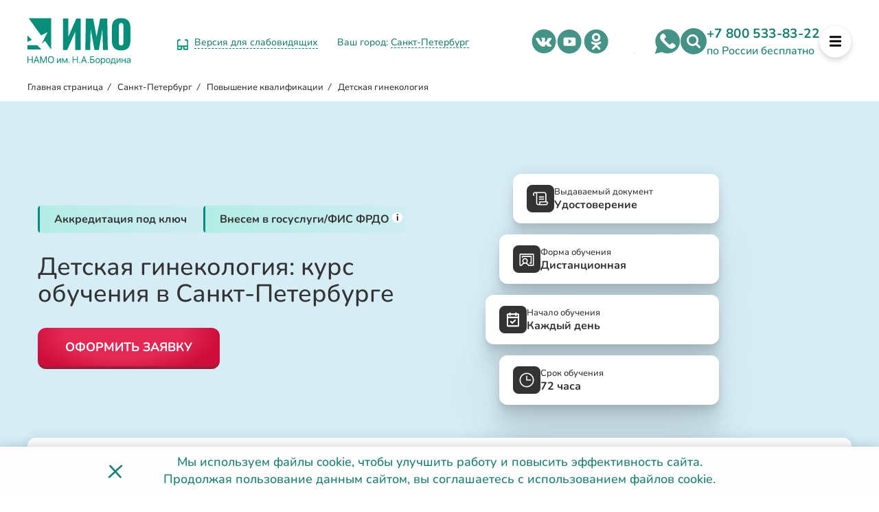

--- FILE ---
content_type: text/html; charset=UTF-8
request_url: https://institut-medicina.ru/spb/detskaya-ginekologiya-tu/
body_size: 42121
content:
<!DOCTYPE HTML>
<html lang="ru">
<head>
	<meta http-equiv="X-UA-Compatible" content="IE=edge"/>
	<title>Детская гинекология: Курс обучения, Повышение квалификации гинекологов в Санкт-Петербурге</title>
	<meta name="viewport" content="width=device-width, initial-scale=1.0, maximum-scale=5"/>
	<meta name="theme-color" content="#2B2A29"/>
	<meta name="google-site-verification" content="Wowl85p_pC5zjvwPqgI5BbNyR5wJkQeQEoOYq8psIPw" />
    <meta name="google-site-verification" content="T012CEsK4QeAYoDkG9N49MSSKf0Gxn3MPtEUMRezK-o" />
	<meta name="facebook-domain-verification" content="ywuqrhtct5t2jnehvhb33ueiwj8vfe" />
			<link rel="canonical" href="https://institut-medicina.ru/spb/detskaya-ginekologiya-tu/">
		<link rel="apple-touch-icon" sizes="120x120" href="/local/templates/medicina/assets/img/fav/apple-touch-icon.png">
	<link rel="icon" type="image/png" sizes="32x32" href="/local/templates/medicina/assets/img/fav/favicon-32x32.png">
	<link rel="icon" type="image/png" sizes="16x16" href="/local/templates/medicina/assets/img/fav/favicon-16x16.png">
	<link rel="manifest" href="/local/templates/medicina/assets/img/fav/site.webmanifest">
	<link rel="mask-icon" href="/local/templates/medicina/assets/img/fav/safari-pinned-tab.svg" color="#5bbad5">
	<meta name="msapplication-TileColor" content="#da532c">
	<meta name="theme-color" content="#ffffff">
    <meta name='wmail-verification' content='f5f216d6d11d567c0db851ca0ca7a400' />
    <link rel="preconnect" href="https://fonts.googleapis.com">
    <link rel="preconnect" href="https://fonts.gstatic.com" crossorigin>
    <link rel="preconnect" href="https://hb.bizmrg.com">
    	<meta http-equiv="Content-Type" content="text/html; charset=UTF-8" />
<meta name="description" content="Курс Детская гинекология в Санкт-Петербурге. Пройдите дистанционное обучение в Институте дополнительного медицинского образования! Без отрыва от работы. Доступные цены. Профессиональные преподаватели. Наш телефон: 8 800 505-35-24." />
<script  data-skip-moving="true">(function(w, d, n) {var cl = "bx-core";var ht = d.documentElement;var htc = ht ? ht.className : undefined;if (htc === undefined || htc.indexOf(cl) !== -1){return;}var ua = n.userAgent;if (/(iPad;)|(iPhone;)/i.test(ua)){cl += " bx-ios";}else if (/Windows/i.test(ua)){cl += ' bx-win';}else if (/Macintosh/i.test(ua)){cl += " bx-mac";}else if (/Linux/i.test(ua) && !/Android/i.test(ua)){cl += " bx-linux";}else if (/Android/i.test(ua)){cl += " bx-android";}cl += (/(ipad|iphone|android|mobile|touch)/i.test(ua) ? " bx-touch" : " bx-no-touch");cl += w.devicePixelRatio && w.devicePixelRatio >= 2? " bx-retina": " bx-no-retina";var ieVersion = -1;if (/AppleWebKit/.test(ua)){cl += " bx-chrome";}else if (/Opera/.test(ua)){cl += " bx-opera";}else if (/Firefox/.test(ua)){cl += " bx-firefox";}ht.className = htc ? htc + " " + cl : cl;})(window, document, navigator);</script>

<link href="/bitrix/cache/css/s3/medicina/page_a9999f85338dd8db04592ec85e1e6f4b/page_a9999f85338dd8db04592ec85e1e6f4b_v1.css?17688071528377" type="text/css"  rel="stylesheet" />
<link href="/bitrix/cache/css/s3/medicina/default_8882d12593c8a36fccde78a26d060787/default_8882d12593c8a36fccde78a26d060787_v1.css?17688071526721" type="text/css"  rel="stylesheet" />
<link href="/bitrix/cache/css/s3/medicina/template_02fafc4d7e5247f4289df38f8d7d9128/template_02fafc4d7e5247f4289df38f8d7d9128_v1.css?1768807152408538" type="text/css"  data-template-style="true" rel="stylesheet" />






<link rel="preload" fetchpriority="high" as="image" href="https://hb.bizmrg.com/tehexpert.su-backup/uf/bfb/bfbd821ab5d862c2354becc45b26cf9b/42c205844e8ff72ab83fec5fd108c54c.webp" type="image/webp">

 
	<meta property="og:type" content='website' />
	<meta property="og:title" content='Детская гинекология: курс обучения в Санкт-Петербурге
' />
	<meta property="og:website" content="website" />
	<meta property="og:description" content='Курс Детская гинекология в Санкт-Петербурге. Пройдите дистанционное обучение в Институте дополнительного медицинского образования! Без отрыва от работы. Доступные цены. Профессиональные преподаватели. Наш телефон: 8 800 505-35-24.'/>
	<meta property="og:url" content="https://institut-medicina.ru/spb/detskaya-ginekologiya-tu/"/>
	<meta property="og:image" content="https://institut-medicina.ru/local/templates/medicina/assets/img/og_main.jpg"/>
	        <!-- Yandex.Metrika counter -->
                <!-- /Yandex.Metrika counter -->
		<!-- VK Pixel -->
				<!-- End VK Pixel -->
	    </head>
<body class="detailed detail-page__programm">
			        <noscript><div><img src="https://mc.yandex.ru/watch/45798810" style="position:absolute; left:-9999px;" alt="" /></div></noscript>
		
        <!--'start_frame_cache_currentcity'-->        <input type="hidden" id="current_city_code" value="/spb">
    <!--'end_frame_cache_currentcity'-->	
	            <!--'start_frame_cache_bannerDetailedTop'-->                        <!--'end_frame_cache_bannerDetailedTop'-->    	<header class="main-header"  >
        <div class="headerWrap header__page">
            <div class="logo_detail">
                <!--'start_frame_cache_main_logo'-->                    <a href="/spb/" aria-label="На главную страницу" class="logoNoBackground">
                        <div class="logo-block">
    <div class="logo-block__img">
        <img itemprop="logo" src="/local/templates/medicina/assets/img/logo/imo_logo_green.svg" alt="Логотип ИМО" width="150" height="82" style="height:auto;">
    </div>
</div>                    </a>
                <!--'end_frame_cache_main_logo'-->            </div>

                        	<div class="vers-eye">
				<div class="vers-eye__link" data-param="?special=Y">
			<span class="vers-eye__icon"><svg width="16" height="16" viewBox="0 0 16 16" fill="none" xmlns="http://www.w3.org/2000/svg">
				<path d="M6.28557 10.2857H0.571289M6.28557 10.2857V13.7143C6.28557 14.0174 6.16517 14.3081 5.95084 14.5224C5.73651 14.7368 5.44582 14.8572 5.14272 14.8572H1.71415C1.41104 14.8572 1.12035 14.7368 0.906024 14.5224C0.691697 14.3081 0.571289 14.0174 0.571289 13.7143V10.2857M6.28557 10.2857H9.71415M0.571289 10.2857V3.4286C0.571289 2.82239 0.812105 2.24101 1.24076 1.81235C1.66941 1.3837 2.25079 1.14288 2.857 1.14288H3.99986M15.4284 10.2857H9.71415M15.4284 10.2857V13.7143C15.4284 14.0174 15.308 14.3081 15.0937 14.5224C14.8794 14.7368 14.5887 14.8572 14.2856 14.8572H10.857C10.5539 14.8572 10.2632 14.7368 10.0489 14.5224C9.83455 14.3081 9.71415 14.0174 9.71415 13.7143V10.2857M15.4284 10.2857V3.4286C15.4284 2.82239 15.1876 2.24101 14.759 1.81235C14.3303 1.3837 13.7489 1.14288 13.1427 1.14288H11.9999" stroke="#058E79" stroke-width="2" stroke-linecap="round" stroke-linejoin="round"/>
				</svg></span>
			<span class="vers-eye__text">Версия для слабовидящих</span>
		</div>
	</div>
            <div class="city">
                <div class="cities-select-block"> 
    <div class="citiesblock-close">&#10005;</div>
    <div class="cities-search-string-wrapper">
        <div class="cities-search-string">
			<input type="text" placeholder="Найти свой (или ближайший) город">
    </div> </div>
    <div class="cities-display">
    <ul> 
            <li>
            <a href="/detskaya-ginekologiya-tu/" data-city="Вся Россия" rel="nofollow">Вся Россия</a>
                    </li>
            <li>
            <a href="/moskva/detskaya-ginekologiya-tu/" data-city="Москва" rel="nofollow">Москва</a>
                    </li>
            <li>
            <a href="/spb/detskaya-ginekologiya-tu/" data-city="Санкт-Петербург" rel="nofollow">Санкт-Петербург</a>
                    </li>
            <li>
            <a href="/astrakhan/detskaya-ginekologiya-tu/" data-city="Астрахань" rel="nofollow">Астрахань</a>
                    </li>
            <li>
            <a href="/barnaul/detskaya-ginekologiya-tu/" data-city="Барнаул" rel="nofollow">Барнаул</a>
                    </li>
            <li>
            <a href="/blagoveshchensk/detskaya-ginekologiya-tu/" data-city="Благовещенск" rel="nofollow">Благовещенск</a>
                    </li>
            <li>
            <a href="/vladivostok/detskaya-ginekologiya-tu/" data-city="Владивосток" rel="nofollow">Владивосток</a>
                    </li>
            <li>
            <a href="/volgograd/detskaya-ginekologiya-tu/" data-city="Волгоград" rel="nofollow">Волгоград</a>
                    </li>
            <li>
            <a href="/voronezh/detskaya-ginekologiya-tu/" data-city="Воронеж" rel="nofollow">Воронеж</a>
                    </li>
            <li>
            <a href="/ekaterinburg/detskaya-ginekologiya-tu/" data-city="Екатеринбург" rel="nofollow">Екатеринбург</a>
                    </li>
            <li>
            <a href="/irkutsk/detskaya-ginekologiya-tu/" data-city="Иркутск" rel="nofollow">Иркутск</a>
                    </li>
            <li>
            <a href="/yoshkar-ola/detskaya-ginekologiya-tu/" data-city="Йошкар-Ола" rel="nofollow">Йошкар-Ола</a>
                    </li>
            <li>
            <a href="/kazan/detskaya-ginekologiya-tu/" data-city="Казань" rel="nofollow">Казань</a>
                    </li>
            <li>
            <a href="/kaliningrad/detskaya-ginekologiya-tu/" data-city="Калининград" rel="nofollow">Калининград</a>
                    </li>
            <li>
            <a href="/kaluga/detskaya-ginekologiya-tu/" data-city="Калуга" rel="nofollow">Калуга</a>
                    </li>
            <li>
            <a href="/kemerovo/detskaya-ginekologiya-tu/" data-city="Кемерово" rel="nofollow">Кемерово</a>
                    </li>
            <li>
            <a href="/kirov/detskaya-ginekologiya-tu/" data-city="Киров" rel="nofollow">Киров</a>
                    </li>
            <li>
            <a href="/krasnodar/detskaya-ginekologiya-tu/" data-city="Краснодар" rel="nofollow">Краснодар</a>
                    </li>
            <li>
            <a href="/krasnoyarsk/detskaya-ginekologiya-tu/" data-city="Красноярск" rel="nofollow">Красноярск</a>
                    </li>
            <li>
            <a href="/kursk/detskaya-ginekologiya-tu/" data-city="Курск" rel="nofollow">Курск</a>
                    </li>
            <li>
            <a href="/lipeck/detskaya-ginekologiya-tu/" data-city="Липецк" rel="nofollow">Липецк</a>
                    </li>
            <li>
            <a href="/magadan/detskaya-ginekologiya-tu/" data-city="Магадан" rel="nofollow">Магадан</a>
                    </li>
            <li>
            <a href="/maykop/detskaya-ginekologiya-tu/" data-city="Майкоп" rel="nofollow">Майкоп</a>
                    </li>
            <li>
            <a href="/makhachkala/detskaya-ginekologiya-tu/" data-city="Махачкала" rel="nofollow">Махачкала</a>
                    </li>
            <li>
            <a href="/nalchik/detskaya-ginekologiya-tu/" data-city="Нальчик" rel="nofollow">Нальчик</a>
                    </li>
            <li>
            <a href="/n-novgorod/detskaya-ginekologiya-tu/" data-city="Нижний Новгород" rel="nofollow">Нижний Новгород</a>
                    </li>
            <li>
            <a href="/novokuzneck/detskaya-ginekologiya-tu/" data-city="Новокузнецк" rel="nofollow">Новокузнецк</a>
                    </li>
            <li>
            <a href="/novorossiysk/detskaya-ginekologiya-tu/" data-city="Новороссийск" rel="nofollow">Новороссийск</a>
                    </li>
            <li>
            <a href="/novosibirsk/detskaya-ginekologiya-tu/" data-city="Новосибирск" rel="nofollow">Новосибирск</a>
                    </li>
            <li>
            <a href="/omsk/detskaya-ginekologiya-tu/" data-city="Омск" rel="nofollow">Омск</a>
                    </li>
            <li>
            <a href="/orenburg/detskaya-ginekologiya-tu/" data-city="Оренбург" rel="nofollow">Оренбург</a>
                    </li>
            <li>
            <a href="/perm/detskaya-ginekologiya-tu/" data-city="Пермь" rel="nofollow">Пермь</a>
                    </li>
            <li>
            <a href="/petrozavodsk/detskaya-ginekologiya-tu/" data-city="Петрозаводск" rel="nofollow">Петрозаводск</a>
                    </li>
            <li>
            <a href="/petropavlovsk-kamchatskiy/detskaya-ginekologiya-tu/" data-city="Петропавловск-Камчатский" rel="nofollow">Петропавловск-Камчатский</a>
                    </li>
            <li>
            <a href="/rostov-na-donu/detskaya-ginekologiya-tu/" data-city="Ростов-на-Дону" rel="nofollow">Ростов-на-Дону</a>
                    </li>
            <li>
            <a href="/ryazan/detskaya-ginekologiya-tu/" data-city="Рязань" rel="nofollow">Рязань</a>
                    </li>
            <li>
            <a href="/samara/detskaya-ginekologiya-tu/" data-city="Самара" rel="nofollow">Самара</a>
                    </li>
            <li>
            <a href="/saratov/detskaya-ginekologiya-tu/" data-city="Саратов" rel="nofollow">Саратов</a>
                    </li>
            <li>
            <a href="/sevastopol/detskaya-ginekologiya-tu/" data-city="Севастополь" rel="nofollow">Севастополь</a>
                    </li>
            <li>
            <a href="/simferopol/detskaya-ginekologiya-tu/" data-city="Симферополь" rel="nofollow">Симферополь</a>
                    </li>
            <li>
            <a href="/smolensk/detskaya-ginekologiya-tu/" data-city="Смоленск" rel="nofollow">Смоленск</a>
                    </li>
            <li>
            <a href="/sochi/detskaya-ginekologiya-tu/" data-city="Сочи" rel="nofollow">Сочи</a>
                    </li>
            <li>
            <a href="/stavropol/detskaya-ginekologiya-tu/" data-city="Ставрополь" rel="nofollow">Ставрополь</a>
                    </li>
            <li>
            <a href="/tver/detskaya-ginekologiya-tu/" data-city="Тверь" rel="nofollow">Тверь</a>
                    </li>
            <li>
            <a href="/tomsk/detskaya-ginekologiya-tu/" data-city="Томск" rel="nofollow">Томск</a>
                    </li>
            <li>
            <a href="/tula/detskaya-ginekologiya-tu/" data-city="Тула" rel="nofollow">Тула</a>
                    </li>
            <li>
            <a href="/tyumen/detskaya-ginekologiya-tu/" data-city="Тюмень" rel="nofollow">Тюмень</a>
                    </li>
            <li>
            <a href="/ulan-ude/detskaya-ginekologiya-tu/" data-city="Улан-Удэ" rel="nofollow">Улан-Удэ</a>
                    </li>
            <li>
            <a href="/ufa/detskaya-ginekologiya-tu/" data-city="Уфа" rel="nofollow">Уфа</a>
                    </li>
            <li>
            <a href="/habarovsk/detskaya-ginekologiya-tu/" data-city="Хабаровск" rel="nofollow">Хабаровск</a>
                    </li>
            <li>
            <a href="/cheboksary/detskaya-ginekologiya-tu/" data-city="Чебоксары" rel="nofollow">Чебоксары</a>
                    </li>
            <li>
            <a href="/chelyabinsk/detskaya-ginekologiya-tu/" data-city="Челябинск" rel="nofollow">Челябинск</a>
                    </li>
            <li>
            <a href="/uzhno-sahalinsk/detskaya-ginekologiya-tu/" data-city="Южно-Сахалинск" rel="nofollow">Южно-Сахалинск</a>
                    </li>
            <li>
            <a href="/yakutsk/detskaya-ginekologiya-tu/" data-city="Якутск" rel="nofollow">Якутск</a>
                    </li>
            <li>
            <a href="/yaroslavl/detskaya-ginekologiya-tu/" data-city="Ярославль" rel="nofollow">Ярославль</a>
                    </li>
    </ul> 
    </div> 
    
</div>
                <div class="wrapGeoIpReaspekt">
                Ваш город:  <div class="cityLinkPopupReaspekt linkReaspekt citiesselect-open">
                    <!--'start_frame_cache_pickcity'-->                        Санкт-Петербург                    <!--'end_frame_cache_pickcity'-->                    </div>
                </div>
            </div>
            <div class="social top">
                <!--noindex--><!--noindex--><a href="https://vk.com/institut_medicina" aria-label="vk.com - Институт медицинского образования" class="social-item vk" target="_blank" rel="nofollow"></a><!--/noindex--><!--/noindex-->
                <!--noindex--><!--noindex--><a href="https://www.youtube.com/@institut_medicina/videos" aria-label="youtube.com - Институт медицинского образования" class="social-item youtube" target="_blank" rel="nofollow"></a><!--/noindex--><!--/noindex-->
                <!--noindex--><!--noindex--><a href="https://ok.ru/institut.medicina" class="social-item ok " aria-label="ok.ru - Институт медицинского образования" target="_blank" rel="nofollow"></a><!--/noindex--><!--/noindex-->
                <!--noindex--><!--noindex--><a href="https://t.me/insitute_imo" class="social-item tlg" aria-label="telegram - Институт медицинского образования" target="_blank" rel="nofollow"></a><!--/noindex--><!--/noindex-->
            </div>
            <div class="header-right-block">
                                <div class="social top">
                    <!--noindex--><a href="https://api.whatsapp.com/send/?phone=73452569916&amp;text&amp;type=phone_number&amp;app_absent=0" class="social-item wa" aria-label="whatsapp - Институт медицинского образования" target="_blank" rel="nofollow"></a><!--/noindex-->
                    <a href="#title-search" class="social-item serch link-anchor" aria-label="Поиск программ обучения - Институт медицинского образования" rel="nofollow"></a>
                </div>
                <div class="main-section__phone">
    <a href="tel:+78005338322" itemprop="telephone">+7 800 533-83-22</a><br>
    <p>по России бесплатно</p>
</div>                <div class="buttonMenu">
                    <svg xmlns="http://www.w3.org/2000/svg" viewBox="0 0 448 512"><path fill="#000" d="M16 132h416c8.837 0 16-7.163 16-16V76c0-8.837-7.163-16-16-16H16C7.163 60 0 67.163 0 76v40c0 8.837 7.163 16 16 16zm0 160h416c8.837 0 16-7.163 16-16v-40c0-8.837-7.163-16-16-16H16c-8.837 0-16 7.163-16 16v40c0 8.837 7.163 16 16 16zm0 160h416c8.837 0 16-7.163 16-16v-40c0-8.837-7.163-16-16-16H16c-8.837 0-16 7.163-16 16v40c0 8.837 7.163 16 16 16z"></path></svg>
                </div>
            </div>
        </div>
        
    </header>
    <main>
                <div style='display:none' itemscope itemtype="http://schema.org/Organization">
            <div itemprop="address" itemscope itemtype="http://schema.org/PostalAddress">
            <meta itemprop="addressLocality" content=" Санкт-Петербург Россия">
                <meta itemprop="streetAddress" content="проспект Невский, д. 87/2">
            </div>
            <meta itemprop="name" content="Институт медицинского образования">
            <a itemprop="url" href="https://institut-medicina.ru/" class="hidden">Институт медицинского образования</a>
        </div>
                                    
                
        </div>        <div class="top-crumbs theme-black">
            <div class="breadwrap">
			<div class="bx-breadcrumb-item" id="bx_breadcrumb_0" >
				
				<a href="/spb/" title="Главная страница">
					<span>Главная страница</span>
				</a>
			</div>
			<div class="bx-breadcrumb-item" id="bx_breadcrumb_1" >
				<i>/</i>
				<a href="/spb/" title="Санкт-Петербург">
					<span>Санкт-Петербург</span>
				</a>
			</div>
			<div class="bx-breadcrumb-item" id="bx_breadcrumb_2" >
				<i>/</i>
				<a href="/spb/povyshenie-kvalifikatsii/" title="Повышение квалификации">
					<span>Повышение квалификации</span>
				</a>
			</div>
			<div class="bx-breadcrumb-item">
				<i>/</i>
				<span>Детская гинекология</span>
			</div></div><script type="application/ld+json">{"@context":"http:\/\/schema.org","@type":"BreadcrumbList","itemListElement":[[{"@type":"ListItem","position":1,"item":{"@id":"https:\/\/institut-medicina.ru\/spb\/","name":"🩺Институт медицины в Санкт-Петербурге"}},{"@type":"ListItem","position":2,"item":{"@id":"https:\/\/institut-medicina.ru\/spb\/povyshenie-kvalifikatsii\/","name":"🩺Повышение квалификации по медицине💻"}},{"@type":"ListItem","position":3,"item":{"@id":"https:\/\/institut-medicina.ru\/spb\/detskaya-ginekologiya-tu\/","name":"Детская гинекология"}}]]}</script>        </div>
                <div class="top-screen">
            <div class="workArea">
                <div class="top-banner">
                    <div class="top-banner__left">
                        <ul class="top-banner__link">
                                                                            <li><a href="#accreditaion" class="link-anchor"><span>Аккредитация под ключ</span></a></li>
                                                                        <li><div class="top-banner__link--sup"><a href="javascript:;" rel="nofollow"><span>Внесем в госуслуги/ФИС ФРДО</span></a></a>
                            <sup data-toggle="tooltip" data-placement="bottom" title="" data-original-title="Все выданные дипломы и удостоверения проходят официальную регистрацию в ФИС ФРДО. Информация о документах также будет доступна в вашем профиле на Госуслугах. Сертификаты не подлежат регистрации.">i</sup>    
                            </div></li>
                        </ul>
                        <h1 class="top-banner__h1 " id="top-banner__h1">Детская гинекология: курс обучения в Санкт-Петербурге
</h1>
                        <div><button class="top-banner__order" data-program-name="Детская гинекология" data-form-title="Оформить заявку">Оформить заявку</button></div>
                    </div>
                    <div class="top-banner__right">
                        <ul class="top-banner__options">
                            <li class="top-banner__option p1">
                                <div class="top-banner__option--img">
                                    <svg width="22" height="20" viewBox="0 0 22 20" fill="none" xmlns="http://www.w3.org/2000/svg">
                                        <path d="M18.0716 13.9542V3.66185C18.0716 3.54824 18.062 3.43848 18.0429 3.33835C18.0238 3.24207 17.9989 3.14964 17.9664 3.06491C17.9263 2.97248 17.8728 2.87428 17.8078 2.77607L17.7829 2.73756C17.7313 2.66246 17.674 2.59314 17.6147 2.52959C17.5459 2.4622 17.4675 2.39865 17.3853 2.34281C17.2974 2.28312 17.2018 2.23305 17.1043 2.19261C17.0145 2.1541 16.9151 2.12522 16.8138 2.10403L16.7908 2.10018C16.6914 2.08285 16.594 2.07322 16.5041 2.07322L5.8608 2.07708L5.93917 2.2215C6.04813 2.44102 6.13415 2.67401 6.19149 2.90894C6.25266 3.15927 6.28325 3.41152 6.28325 3.65993V16.3285C6.28325 16.4633 6.29854 16.5904 6.32721 16.7079C6.35588 16.8311 6.39985 16.9505 6.45528 17.0622C6.51645 17.1758 6.591 17.2836 6.67511 17.3799C6.75921 17.4743 6.8567 17.5609 6.96375 17.636C7.06697 17.7073 7.17975 17.7669 7.29826 17.8112C7.41486 17.8555 7.5372 17.8863 7.66527 17.9017L7.68247 17.9037C7.80481 17.9171 7.92906 17.9152 8.0514 17.8998C8.1852 17.8825 8.30945 17.8536 8.41841 17.8112C8.5331 17.7669 8.64779 17.7053 8.75675 17.6283C8.85423 17.559 8.94981 17.4743 9.03583 17.3761L9.06641 17.3433C9.13905 17.2547 9.20213 17.1585 9.25374 17.0603C9.31108 16.9486 9.35505 16.8311 9.38755 16.7098C9.41813 16.5769 9.43342 16.4441 9.43342 16.3189C9.43342 16.1995 9.41622 16.0724 9.38372 15.9434L9.37416 15.901C9.34358 15.7951 9.30153 15.6873 9.24609 15.5852C9.18875 15.4755 9.1142 15.3696 9.02818 15.2694C8.74145 14.9421 8.77395 14.4414 9.09891 14.1526C9.24801 14.0197 9.43342 13.9562 9.61884 13.9562H18.0754L18.0716 13.9542ZM19.6428 3.66185V13.9542H20.6177C20.8796 13.9542 21.1109 14.0833 21.2542 14.2816C21.432 14.4953 21.5849 14.7322 21.7015 14.9825C21.8277 15.2483 21.9175 15.539 21.9653 15.8433L21.9672 15.8567C22.0093 16.1552 22.0112 16.4614 21.9711 16.7618C21.9309 17.0622 21.8487 17.3568 21.7264 17.6283L21.7034 17.6745C21.5811 17.9345 21.4263 18.1752 21.2428 18.3928C21.0478 18.6219 20.8184 18.8241 20.5642 18.9897L20.5221 19.0147C20.2794 19.1688 20.0194 19.2863 19.7518 19.3671C19.4612 19.4538 19.1592 19.5 18.8591 19.5H7.85642L7.7857 19.4961C7.69394 19.4942 7.60028 19.4884 7.50661 19.4769L7.48177 19.475C7.23136 19.4442 6.98477 19.3825 6.74774 19.292C6.51263 19.2015 6.28707 19.0821 6.0768 18.9377C5.87036 18.7952 5.68112 18.6258 5.51099 18.4332C5.34278 18.2426 5.19559 18.0327 5.07708 17.8074L5.07134 17.7958C4.95665 17.5686 4.86681 17.3279 4.80755 17.0834C4.74639 16.8311 4.7158 16.5788 4.7158 16.3324V3.66378C4.7158 3.52899 4.70051 3.39997 4.67375 3.28443C4.64508 3.16312 4.60111 3.04566 4.54759 2.9359L4.54568 2.93205C4.48451 2.81844 4.40996 2.7106 4.32585 2.61625C4.24175 2.52189 4.14426 2.43524 4.0353 2.36014C3.93208 2.28889 3.8193 2.2292 3.70079 2.18491C3.5861 2.14062 3.46185 2.10981 3.33378 2.09441C3.20571 2.079 3.07572 2.079 2.94956 2.09441C2.8234 2.10981 2.69915 2.14062 2.58255 2.18684C2.46213 2.23305 2.34744 2.29467 2.24421 2.36592C2.14673 2.43524 2.05115 2.51997 1.96513 2.61817C1.88676 2.70482 1.81986 2.8011 1.76442 2.90124L1.74722 2.93782C1.68987 3.04758 1.644 3.17082 1.60959 3.30176C1.58092 3.42885 1.56754 3.55594 1.56754 3.67726C1.56754 3.78894 1.58283 3.90448 1.60959 4.02579L1.61533 4.05083C1.64782 4.17984 1.6937 4.30116 1.75295 4.41284C1.8103 4.5226 1.88485 4.63044 1.97087 4.72864C2.25759 5.056 2.2251 5.55665 1.90014 5.8455C1.57518 6.13434 1.07819 6.1016 0.791463 5.77425C0.627072 5.58554 0.483708 5.37565 0.365194 5.14843C0.24668 4.92313 0.154928 4.68435 0.0937593 4.4398L0.0842012 4.40129C0.0306788 4.17021 0.00200702 3.92951 9.55049e-05 3.68496C-0.00181601 3.42885 0.0249453 3.17467 0.0822907 2.93205L0.0861131 2.91279C0.147282 2.66824 0.239034 2.42946 0.357548 2.20224L0.382399 2.15795C0.495178 1.94998 0.628984 1.7555 0.783816 1.57834V1.57449C0.948207 1.38578 1.14127 1.21633 1.35154 1.06806C1.5618 0.92171 1.78736 0.800396 2.02057 0.709892C2.25759 0.619389 2.50418 0.555844 2.7565 0.525034C2.86163 0.511555 2.96868 0.503852 3.07572 0.501926L16.5022 0.5C16.701 0.501926 16.896 0.519257 17.0833 0.553918L17.1158 0.559695C17.3165 0.598207 17.5172 0.659826 17.7065 0.740701C17.8938 0.819651 18.0792 0.917858 18.2512 1.03339C18.4175 1.14508 18.5762 1.2741 18.7215 1.41852L18.7368 1.43392C18.8629 1.56486 18.9776 1.70736 19.0808 1.85563L19.1172 1.9057C19.2223 2.06552 19.3198 2.24653 19.4039 2.44102L19.4096 2.45642C19.4899 2.65283 19.5472 2.84925 19.5855 3.04758C19.6256 3.25747 19.6447 3.46544 19.6447 3.66763L19.6428 3.66185ZM9.42578 8.41233C8.99186 8.41233 8.64014 8.05802 8.64014 7.62091C8.64014 7.18379 8.99186 6.82948 9.42578 6.82948H15.7127C16.1467 6.82948 16.4984 7.18379 16.4984 7.62091C16.4984 8.05802 16.1467 8.41233 15.7127 8.41233H9.42578ZM9.42578 11.58C8.99186 11.58 8.64014 11.2256 8.64014 10.7885C8.64014 10.3514 8.99186 9.99711 9.42578 9.99711H15.7127C16.1467 9.99711 16.4984 10.3514 16.4984 10.7885C16.4984 11.2256 16.1467 11.58 15.7127 11.58H9.42578ZM10.6377 17.7939L10.5708 17.9133H18.8572C19.0158 17.9133 19.1669 17.8921 19.3083 17.8498C19.4402 17.8112 19.5625 17.7554 19.6753 17.6861L19.7155 17.6591C19.8416 17.5763 19.9544 17.4781 20.05 17.3645C20.1398 17.2586 20.2182 17.1392 20.2794 17.0083L20.2947 16.9697C20.3577 16.8311 20.3979 16.6886 20.417 16.548C20.438 16.3921 20.4361 16.2303 20.4151 16.0705C20.3941 15.9299 20.3482 15.7913 20.2832 15.6546L20.222 15.5352H10.8976L10.9034 15.5563C10.9645 15.7971 10.9951 16.0512 10.997 16.3093C10.999 16.5673 10.9703 16.8215 10.9148 17.0641L10.911 17.0776C10.8499 17.3241 10.7581 17.5648 10.6396 17.7901L10.6377 17.7939Z" fill="white"/>
                                    </svg>
                                </div>
                                <div class="top-banner__option--title">
                                    <div>Выдаваемый документ</div>
                                    <div><a href="#education-document" rel="nofollow" class="link-anchor">Удостоверение</a></div>
                                </div>
                            </li>
                            <li class="top-banner__option p2">
                                <div class="top-banner__option--img">
                                    <svg width="22" height="18" viewBox="0 0 22 18" fill="none" xmlns="http://www.w3.org/2000/svg">
                                        <path d="M8.5772 13.0907C9.2459 13.0907 9.85211 12.8158 10.2905 12.3716L10.3296 12.3346C10.7445 11.8964 11 11.2973 11 10.6364C11 9.95618 10.7297 9.34209 10.294 8.90077H10.2905C9.85211 8.45664 9.2459 8.18174 8.5772 8.18174C7.90781 8.18174 7.3016 8.45659 6.86349 8.90077L6.82414 8.93783C6.40954 9.37603 6.15406 9.97509 6.15406 10.6364C6.15406 11.3162 6.424 11.9303 6.86004 12.3716H6.86349C7.3016 12.8158 7.90781 13.0907 8.5772 13.0907ZM11.4329 13.5289L11.2672 13.6873C11.5292 13.808 11.7826 13.9454 12.0253 14.0989L12.0312 14.1027C12.5438 14.4308 13.0081 14.8336 13.4131 15.2973C13.6999 15.6264 13.9547 15.9835 14.1712 16.3636H19.8843V1.63626H2.11559V16.3636H2.98281C3.19963 15.9835 3.45405 15.6264 3.74091 15.2973C4.14588 14.8336 4.61053 14.4308 5.1225 14.102L5.16016 14.0793C5.39319 13.9335 5.63586 13.8027 5.88687 13.6873L5.72116 13.5288C4.99099 12.7853 4.53841 11.7628 4.53841 10.6364C4.53841 9.53511 4.97099 8.5332 5.67351 7.79639L5.72116 7.74359C6.45198 7.00328 7.46215 6.54547 8.5772 6.54547C9.69193 6.54547 10.7021 7.00323 11.4329 7.74359C12.1624 8.48671 12.6153 9.50963 12.6153 10.6364C12.6153 11.7373 12.1827 12.7389 11.4805 13.4761L11.4329 13.5289H11.4329ZM4.94647 16.3776C4.65855 16.7078 4.41312 17.0799 4.21874 17.4855C4.09962 17.787 3.80861 17.9999 3.46857 17.9999H2.11564C1.90781 17.9999 1.69929 17.9552 1.5039 17.874C1.31091 17.7936 1.13418 17.6768 0.986394 17.5324L0.973631 17.5195C0.823448 17.3659 0.705066 17.1851 0.624284 16.9875C0.543129 16.7882 0.5 16.5773 0.5 16.3636V1.63626C0.5 1.42013 0.543129 1.20787 0.624284 1.00924C0.703364 0.817618 0.817597 0.642749 0.960548 0.493792L0.986448 0.467234C1.13456 0.322802 1.31197 0.205306 1.50395 0.125899C1.69934 0.0447671 1.90786 0 2.1157 0H19.8844C20.0926 0 20.3008 0.0447671 20.4962 0.125899C20.6912 0.208431 20.8676 0.324903 21.014 0.467234L21.0267 0.480162C21.1772 0.634022 21.2953 0.815194 21.3761 1.01242C21.4566 1.21142 21.5 1.42266 21.5 1.63631V16.3637C21.5 16.577 21.4569 16.7886 21.3761 16.9876C21.2984 17.1778 21.1862 17.3523 21.0437 17.502L21.014 17.5324C20.8659 17.6772 20.6891 17.7937 20.4962 17.8741C20.3008 17.9552 20.0933 18 19.8844 18H13.6859C13.3838 17.9983 13.0942 17.8251 12.9568 17.5303C12.7593 17.1076 12.5063 16.7194 12.208 16.3777C11.9108 16.0374 11.5603 15.7356 11.1675 15.4831C10.7729 15.2338 10.3535 15.0428 9.92332 14.9173C9.49628 14.7928 9.04264 14.7271 8.57731 14.7271C8.1116 14.7271 7.65796 14.7928 7.2306 14.9173C6.80909 15.0404 6.39725 15.2261 6.00956 15.4681L5.98712 15.4831C5.5939 15.7356 5.24386 16.0374 4.94663 16.3777L4.94647 16.3776ZM15.8459 14.727C15.4002 14.727 15.0384 14.3605 15.0384 13.909C15.0384 13.4572 15.4002 13.0907 15.8459 13.0907H16.6537V4.90884H5.34655V5.72715C5.34655 6.17898 4.98476 6.54547 4.53873 6.54547C4.0927 6.54547 3.73091 6.17898 3.73091 5.72715V4.09084C3.73091 3.63901 4.0927 3.27252 4.53873 3.27252H17.4615C17.9076 3.27252 18.2694 3.63901 18.2694 4.09084V13.909C18.2694 14.3605 17.9076 14.727 17.4615 14.727H15.8459Z" fill="white"/>
                                    </svg>
                                </div>
                                <div class="top-banner__option--title">
                                    <div>Форма обучения</div>
                                    <div>Дистанционная</div>
                                </div>
                            </li>
                            <li class="top-banner__option">
                                <div class="top-banner__option--img">
                                    <svg width="18" height="22" viewBox="0 0 18 22" fill="none" xmlns="http://www.w3.org/2000/svg">
                                        <path d="M15.9979 4.22935H14.3613V4.72011C14.3613 5.3158 13.9137 5.80001 13.3608 5.80001C12.8088 5.80001 12.3602 5.3169 12.3602 4.72011V4.22935H5.63272V4.72011C5.63272 5.3158 5.1851 5.80001 4.63216 5.80001C4.08023 5.80001 3.6316 5.3169 3.6316 4.72011V4.22935H1.99505V6.78044H15.9948V4.22935H15.9979ZM1.72465 2.07065H3.63362V1.57989C3.63362 0.984204 4.08124 0.5 4.63418 0.5C5.18611 0.5 5.63475 0.983111 5.63475 1.57989V2.07065H12.3622V1.57989C12.3622 0.984204 12.8098 0.5 13.3628 0.5C13.9147 0.5 14.3633 0.983111 14.3633 1.57989V2.07065H16.2723C16.7047 2.07065 17.1027 2.24663 17.4065 2.53409L17.4936 2.61825C17.8066 2.95599 18 3.42271 18 3.93642V19.6353C18 20.149 17.8066 20.6158 17.4936 20.9535C17.1807 21.2912 16.7483 21.5 16.2723 21.5H1.72668C1.29526 21.5 0.898278 21.3251 0.593451 21.0366L0.506358 20.9524C0.193429 20.6147 0 20.1479 0 19.6342V3.93533C0 3.42162 0.193429 2.9549 0.506358 2.61716C0.819287 2.27942 1.25172 2.07065 1.72769 2.07065H1.72465ZM1.99707 8.93913V19.3391H15.9969V8.93913H1.99707ZM11.5865 11.0005C11.9875 10.5929 12.6194 10.6136 12.9972 11.0465C13.3749 11.4793 13.3557 12.1613 12.9547 12.569L8.70732 16.8864C8.31642 17.2832 7.70777 17.2744 7.32699 16.8733L5.03724 14.5277C4.63823 14.1178 4.62304 13.4358 5.0018 13.0051C5.38157 12.5745 6.0135 12.5581 6.41251 12.9669L8.02577 14.6195L11.5875 10.9995L11.5865 11.0005Z" fill="white"/>
                                    </svg>
                                </div>
                                <div class="top-banner__option--title">
                                    <div>Начало обучения</div>
                                    <div>Каждый день</div>
                                </div>
                            </li>
                            <li class="top-banner__option p2">
                                <div class="top-banner__option--img">
                                    <svg width="22" height="22" viewBox="0 0 22 22" fill="none" xmlns="http://www.w3.org/2000/svg">
                                        <path d="M11 19.8837C13.4552 19.8837 15.6756 18.889 17.2842 17.2823C18.8928 15.6756 19.8857 13.4533 19.8857 10.9981C19.8857 8.54288 18.8909 6.32243 17.2842 4.71385C15.6776 3.10528 13.4552 2.11243 11 2.11243C8.5448 2.11243 6.32435 3.1072 4.71578 4.71385C3.1072 6.32051 2.11435 8.54288 2.11435 10.9981C2.11435 13.4533 3.10913 15.6737 4.71578 17.2823C6.32243 18.8909 8.5448 19.8837 11 19.8837ZM18.4252 18.4252C16.5261 20.3244 13.8997 21.5 11 21.5C8.09841 21.5 5.47389 20.3244 3.57477 18.4252C1.67565 16.5261 0.5 13.8997 0.5 11C0.5 8.09841 1.67565 5.47389 3.57477 3.57477C5.47389 1.67565 8.10033 0.5 11 0.5C13.9016 0.5 16.5261 1.67565 18.4252 3.57477C20.3244 5.47389 21.5 8.10033 21.5 11C21.5 13.9016 20.3244 16.5261 18.4252 18.4252ZM10.1919 5.34497C10.1919 4.89857 10.5536 4.53683 11 4.53683C11.4464 4.53683 11.8081 4.89857 11.8081 5.34497V10.1919H16.655C17.1014 10.1919 17.4632 10.5536 17.4632 11C17.4632 11.4464 17.1014 11.8081 16.655 11.8081H11C10.5536 11.8081 10.1919 11.4464 10.1919 11V5.34497Z" fill="white"/>
                                    </svg>
                                </div>
                                <div class="top-banner__option--title">
                                    <div>Срок обучения</div>
                                    <div>72 часа</div>
                                </div>
                            </li>
                        </ul>
                                                    <img src="https://hb.bizmrg.com/tehexpert.su-backup/uf/bfb/bfbd821ab5d862c2354becc45b26cf9b/42c205844e8ff72ab83fec5fd108c54c.webp" style="margin-top:-45px;right: -60px;" alt="">
                                            </div>
                    <div class="top-banner__bottom">
                        <ul class="top-banner__nav">
                            <li><a href="/payment/" target="_blank">Условия рассрочки</a></li>
                            <li><a href="#education-document" class="link-anchor" rel="nofollow">Выдаваемые документы</a></li>
                            <li><a href="#front-questions" class="link-anchor">Ответы на частные вопросы</a></li>
                            <li><a href="#student-reviews" class="link-anchor">Отзывы о программе</a></li> 
                        </ul>
                    </div>
                </div>
            </div>
        </div>
    <div class="workArea detail__type--1">
<div class="service_page categoryWrapper">
			<figure class="newsDetail__precontent">
			<a href="javascript:void(0);" data-modal="Y" data-form="gettemplate2-form__layout" rel="nofollow" title="Отправим памятку на почту"><picture>
				<source media="(max-width: 992px)" srcset="/upload/nmo/p13_mob.webp">
				<source media="(min-width: 993px)" srcset="/upload/nmo/p13.webp">
				<img src="/upload/nmo/p13.webp" class="img-responsive" loading="lazy" alt="ПАМЯТКА по формату обучения медицинских и фармацевтических работников с 1 марта 2026 года">
			</picture></a>
			<div class="modal__form gettemplate2-form__layout">
				    <form method="post" class="sendForm convers-form" data-form="nmo-get-docs" data-goal="getTemplateDoc">
    <div class="form__titleWrap">
                <div class="form__title"></div>
                <div class="form__close"><span class="cross">✕</span></div>
            </div>
    <div class="form__desc"></div>
	<div class="formBody__wrap">
		<div class="modalBody">
            <input type="hidden" class="hidden" name="cur-page" value="https://institut-medicina.ru/spb/detskaya-ginekologiya-tu/">
            <input type="hidden" class="hidden location__city" name="location__city" value="">
                        <div class="miniBlock">
                <div class="">
                    <input type="text" class="inputField" name="userName" placeholder="Ваше имя" required="required" aria-label="Ваше имя">
                                        <div class="inputState"></div>
                </div>
            </div>
                        <div class="miniBlock">
                <div>
                    <input type="text" class="inputField" name="userSpec" placeholder="Специальность" aria-label="Специальность">
                                        <div class="inputState"></div>
                </div>
            </div>
                                                    <div class="miniBlock">
                    <div>
                        <input type="email" class="inputField" name="userEmail" placeholder="Ваш email" required="required" aria-label="Ваш email">
                                                <div class="inputState"></div>
                    </div>
                </div>
                        <div class="bot" style="display: none;">
                <input type="text" id="bot_feedback_front_mapForm_3" name="check" data-text="Отправить" value=""/>
            </div>
            <div class="personalInfo">
                <input type="checkbox" required="required" checked="checked" id="id-agreement-form-3" value="Y">
                <label for="id-agreement-form-3">
                                        Я принимаю условия пользовательского соглашения и даю согласие на
                    <a href="/customer-agreement/" target="_blank">обработку персональных данных</a>.
                </label>
            </div>
		</div>
		<input type="hidden" name="emailTo" value="robot@tehexpert.su" />
		<input type="hidden" name="message_id" value="92" />
                    <input type="hidden" name="action" value="gettemplatePsa" />
                		<input type="hidden" name="programName" value="" />
	</div>
    <div class="form-success"></div>
	<div class="buttonAnimation">
        		    <input type="submit" data-text="Получить памятку" value="Получить памятку" class="modalSend" />
        		<div class="moreAnimationBlock"></div>
	</div>
</form>
			</div>
		</figure>
						<div class="widget-reviewlab" id="student-reviews">
			<review-lab data-widgetid="66cc30f08aade226ee1378be"></review-lab>
					</div>
		<div class="searchArticle">
		<div class="wrapSeparate"></div>
		<div class="wrapSearch">
			<div class="front-serv-search__block">
				<div class="front-serv-search__block-wrapper">
					<div id="title-search" class="bx-searchtitle">
	<form class="front-search" action="/search/">
		<div class="front-search__input-group input-group mb-3">
			<input id="title-search-input" type="text" name="q" placeholder="Быстрый поиск по программам и направлениям" value="" autocomplete="off" class="form-control"/>
			<div class="input-group-append">
				<button class="btn btn-primary flexbox-button" aria-label="Search" type="submit" name="s"><i class="search-icon-svg"><svg version="1.1" id="Capa_1" xmlns="http://www.w3.org/2000/svg" xmlns:xlink="http://www.w3.org/1999/xlink" x="0px" y="0px"
	 width="475.084px" height="475.084px" viewBox="0 0 475.084 475.084" style="enable-background:new 0 0 475.084 475.084;"
	 xml:space="preserve">
<g>
	<path d="M464.524,412.846l-97.929-97.925c23.6-34.068,35.406-72.047,35.406-113.917c0-27.218-5.284-53.249-15.852-78.087
		c-10.561-24.842-24.838-46.254-42.825-64.241c-17.987-17.987-39.396-32.264-64.233-42.826
		C254.246,5.285,228.217,0.003,200.999,0.003c-27.216,0-53.247,5.282-78.085,15.847C98.072,26.412,76.66,40.689,58.673,58.676
		c-17.989,17.987-32.264,39.403-42.827,64.241C5.282,147.758,0,173.786,0,201.004c0,27.216,5.282,53.238,15.846,78.083
		c10.562,24.838,24.838,46.247,42.827,64.234c17.987,17.993,39.403,32.264,64.241,42.832c24.841,10.563,50.869,15.844,78.085,15.844
		c41.879,0,79.852-11.807,113.922-35.405l97.929,97.641c6.852,7.231,15.406,10.849,25.693,10.849
		c9.897,0,18.467-3.617,25.694-10.849c7.23-7.23,10.848-15.796,10.848-25.693C475.088,428.458,471.567,419.889,464.524,412.846z
		 M291.363,291.358c-25.029,25.033-55.148,37.549-90.364,37.549c-35.21,0-65.329-12.519-90.36-37.549
		c-25.031-25.029-37.546-55.144-37.546-90.36c0-35.21,12.518-65.334,37.546-90.36c25.026-25.032,55.15-37.546,90.36-37.546
		c35.212,0,65.331,12.519,90.364,37.546c25.033,25.026,37.548,55.15,37.548,90.36C328.911,236.214,316.392,266.329,291.363,291.358z
		"/>
</g>
</svg></i>
</button>
			</div>
		</div>
	</form>
</div>
				</div>
			</div>
		</div>
	</div>
	<div class="hidden program__name">Акушерство и гинекология</div>
<div class="newsDetail" >
    
    <div class="mainArticleContent">
        		<aside class="wrapCalcAndSeoPic">
            			<div class="newsDetail__calculator calculator__gradient">
				<!--noindex-->
<form method="post" class="sendForm front-calculator" data-form="calculator" data-subscribe="Y" id="front-calculator">
	<div class="front-calculator__title">
		Рассчитать стоимость
	</div>
	<div class="front-calculator__wrapper">
		<div class="modalBody">
			<input type="hidden" class="hidden" name="cur-page" value="http://institut-medicina.ru/spb/detskaya-ginekologiya-tu/">
			<input type="hidden" class="hidden location__city" name="location__city" value="">
			<input type="hidden" class="hidden" name="cur-page__name" value="Акушерство и гинекология по направлению детская гинекология">
			<div id="cstep1" data-pos="1" class="row calc_step actstep">
				<div class="cstep_title">Количество человек:</div>
				<input id="count-1" type="radio" name="count" value="1 человек" checked="checked">
				<label for="count-1">1</label>
				<input id="count-2" type="radio" name="count" value="2-10 человек">
				<label for="count-2">2-10</label>
				<input id="count-3" type="radio" name="count" value="Более 10 человек">
				<label for="count-3">Более 10</label>
			</div>
			<div id="cstep3" data-pos="3" class="row calc_step actstep">
				<div class="cstep_title">Медицинское образование:</div>
				<input id="volume-6" type="radio" name="text" value="Высшее медицинское образование" checked="checked">
				<label for="volume-6">Высшее</label>
				<input id="volume-7" type="radio" name="text" value="Среднее медицинское образование">
				<label for="volume-7">Среднее</label>
				<input id="volume-8" type="radio" name="text" value="Без медицинского образования">
				<label for="volume-8">Нет</label>
			</div>
			<div class="buttonAnimation">
				<button type="button" id="show-laststep" class="show-laststep">Рассчитать</button>
			</div>
			<div class="row calc_step last_step" data-pos="4" id="cstep4">
				<div class="cstep_desc sms-number text-center">Введите номер телефона для получения бесплатного СМС-сообщения с
					расчетом.
				</div>
				<div class="miniBlock">
					<div>
						<input id="front-calculator__phone" type="tel" class="inputField" name="userPhone" required="required">
						<label class="inputLabel">Ваш телефон</label>
					</div>
				</div>
								<div class="form-success"></div>
				<div class="personalInfo">
					<div class="checkboxError">Для отправки формы нужно согласиться с условиями</div>
					<input id="PERSONAL_INFO_writeUs1" type="checkbox" checked name="PERSONAL_INFO" />
					<label for="PERSONAL_INFO_writeUs1" class="ckecked checked">
						Я принимаю условия пользовательского соглашения и даю согласие на <a href="/customer-agreement/" target="_blank">обработку персональных данных</a>
					</label>
				</div>
				<div class="buttonAnimation">
					<input type="submit" id="calc_submit" data-text="Рассчитать" value="Рассчитать" class="modalSend calc_submit" />
					<div class="calc-submit__prompt">Введите телефон</div>
										<div class="moreAnimationBlock"></div>
				</div>
			</div>
			<div class="mb-3">
				<button type="button" id="cnext_btn" class="cnext_btn btn" style="display: none;">Продолжить
				</button>
			</div>
			<div class="step_label" id="step_label" style="display: none;">
				<div class="nav-item">
					<span data-value="1" class="active">1</span>
				</div>
				<div class="nav-item">
					<span data-value="2">2</span>
				</div>
				<div class="nav-item">
					<span data-value="3">3</span>
				</div>
				<div class="nav-item">
					<span data-value="4">4</span>
				</div>
			</div>
			<div class="bot" style="display: none;">
				<input type="text" id="bot_front_calculator" name="check" data-text="Рассчитать" value="" class="modalSend" />
			</div>
		</div>
		<input type="hidden" name="emailTo" value="robot@tehexpert.su" />
		<input type="hidden" name="message_id" value="87" />
	</div>
	</form>
<!--/noindex-->
			</div>
                                        
			            
            		</aside>
                        <div itemprop="articleBody">
                                        
                                        <div class="main-points__programm">
                                            </div>
                                                                                <div class="banner-in__text" id="accreditaion">
		<a href="javascript:void(0);" data-modal="Y" data-form="akkreditaion-form__layout" rel="nofollow" title="Аккредитация под ключ, полное сопровождение на всех этапах"><picture>
			<source media="(max-width: 992px)" srcset="/upload/nmo/banners/p14_mob.webp">
			<source media="(min-width: 993px)" srcset="/upload/nmo/banners/p14.webp">
			<img data-src="/upload/nmo/banners/p14.webp" src="/img/pixel.webp" class="img-responsive lazyload" loading="lazy" alt="Аккредитация под ключ, полное сопровождение на всех этапах">
		</picture></a></div><p>
	 «Институт Медицинского Образования» предлагает врачам пройти обучение по детской гинекологии в онлайн-формате. По итогу курса медики получают законное удостоверение — данные о документе вносим в ФИС ФРДО.
</p>
<h2 class="title-accordion">Кратко о программе</h2>
<div>
	<table align="center" class="table-colum">
 <colgroup> <col> <col> </colgroup>
	<tbody>
	<tr>
		<td>
			<p>
				 Категория слушателей
			</p>
		</td>
		<td>
			<p>
				 Акушеры-гинекологи
			</p>
		</td>
	</tr>
	<tr>
		<td>
			<p>
				 Формат занятий
			</p>
		</td>
		<td>
			<p>
				 Дистанционный
			</p>
		</td>
	</tr>
	<tr>
		<td>
			<p>
				 Объем учебной программы
			</p>
		</td>
		<td>
			<p>
				 От 18 академических часов
			</p>
		</td>
	</tr>
	<tr>
		<td>
			<p>
				 Итоговая проверка знаний
			</p>
		</td>
		<td>
			<p>
				 Контрольное тестирование
			</p>
		</td>
	</tr>
	<tr>
		<td>
			<p>
				 Документ после обучения
			</p>
		</td>
		<td>
			<p>
				 Удостоверение
			</p>
		</td>
	</tr>
	</tbody>
	</table>
</div>
<h2 class="title-accordion">Требования к слушателям</h2>
<div>
	<p>
		 Курс тематического усовершенствования можно пройти при наличии высшего образования по педиатрии или лечебному делу, а также подготовки в ординатуре или интернатуре по акушерству и гинекологии — согласно <a rel="nofollow" href="/local/api/download.php?code=26c619aa8244b4c472307393da1a706f2c335a2a7117f866923192984bdbda1e&file=https%3A%2F%2Fhb.bizmrg.com%2Ftehexpert.su-backup%2Fiblock%2F55a%2F55a68612040603f520e7abce5ed4a144%2Fd5f3f6bbba8047ad4b6dac00ddd1e4d9.doc&strfileName=">приказу Минздрава №206н</a>.
	</p>
</div>
<h2 class="title-accordion">Программа обучения детской гинекологии</h2>
<div>
	<h3 class="title-accordion">Формат</h3>
	<div>
		<p>
			 Врачи изучают дисциплины по детской гинекологии дистанционно в Санкт-Петербурге. Занятия проходят на образовательной платформе — слушатели занимаются в личном кабинете по предоставленным лекциям. Курс завершается контрольным тестированием. При неудовлетворительном результате проверку знаний можно пересдавать бесплатно.&nbsp;
		</p>
	</div>
	<h3 class="title-accordion">Сроки</h3>
	<div>
		<p>
			 Обучение по детской гинекологии врачей продолжается от 18 часов. Завершить курс можно за 2 недели. Точный срок подготовки зависит от ежедневной учебной нагрузки.
		</p>
		<p>
			 По запросу клиента можем составить индивидуальный курс тематического усовершенствования. Учитываем пожелания к набору тем и сроку обучения.
		</p>
	</div>
	<h3 class="title-accordion">Приобретаемые знания</h3>
	<div>
		<p>
			 На курсе тематического усовершенствования по детской гинекологии медики изучают:
		</p>
		<ul>
			<li>
			физиологию и патологию беременности; </li>
			<li>
			основы законодательства в здравоохранении; </li>
			<li>
			методы обследования в акушерстве и гинекологии; </li>
			<li>
			вопросы организации работы скорой и неотложной помощи; </li>
			<li>
			методы лечения акушерско-гинекологической патологии и так далее. </li>
		</ul>
	</div>
</div>
<h2 class="title-accordion">Выдаваемый документ</h2>		<div class="book3d" id="education-document">
			<div class="book3d-navs">
				<button class="book3d-navs__prev" aria-label="Выдаваемые документы">
					<svg aria-hidden="true" data-prefix="fal" data-icon="angle-left" role="img" xmlns="http://www.w3.org/2000/svg" viewBox="0 0 192 512" class="svg-inline--fa fa-angle-left fa-w-6 fa-7x"><path fill="currentColor" d="M25.1 247.5l117.8-116c4.7-4.7 12.3-4.7 17 0l7.1 7.1c4.7 4.7 4.7 12.3 0 17L64.7 256l102.2 100.4c4.7 4.7 4.7 12.3 0 17l-7.1 7.1c-4.7 4.7-12.3 4.7-17 0L25 264.5c-4.6-4.7-4.6-12.3.1-17z" class=""></path></svg>
				</button>
				<button class="book3d-navs__next" aria-label="Выдаваемые документы">
					<svg aria-hidden="true" data-prefix="fal" data-icon="angle-right" role="img" xmlns="http://www.w3.org/2000/svg" viewBox="0 0 192 512" class="svg-inline--fa fa-angle-right fa-w-6 fa-7x"><path fill="currentColor" d="M166.9 264.5l-117.8 116c-4.7 4.7-12.3 4.7-17 0l-7.1-7.1c-4.7-4.7-4.7-12.3 0-17L127.3 256 25.1 155.6c-4.7-4.7-4.7-12.3 0-17l7.1-7.1c4.7-4.7 12.3-4.7 17 0l117.8 116c4.6 4.7 4.6 12.3-.1 17z" class=""></path></svg>
				</button>
			</div>
			<div class="book3d-pages">
				<div class="book3d-item">
					<figure class="book3d-item__front" data-src="/img/pk/3.webp"></figure>
					<figure class="book3d-item__back" id="back-cover" data-src="/img/pk/4.webp"></figure>
				</div>
				<div class="book3d-item">
					<figure class="book3d-item__front" id="cover" data-src="/img/pk/1.webp"></figure>
					<figure class="book3d-item__back" data-src="/img/pk/2.webp"></figure>
				</div>
			</div>
		</div>
		
<div>
	<div class="news-detail__notice news-detail__notice-pr-440">
		<blockquote>
			<p>
				 Медики получают после курса детской гинекологии удостоверение установленного образца. Выдаваемый документ регистрируем в ФИС ФРДО. Врач сможет добавить удостоверение в порфолио для аккредитации.
			</p>
		</blockquote>
	</div>
	<p>
		 Чтобы слушатель смог подтвердить профобучение до получения образовательного документа, скан отправим на электронную почту сразу после контрольного тестирования.
	</p>
</div>
<h2 class="title-accordion">Документы для зачисления</h2>
<div>
	<p>
		 Чтобы оформить договор, достаточно цифровых копий:
	</p>
	<ul>
		<li>
		паспорта; </li>
		<li>
		заполненного заявления; </li>
		<li>
		диплома об образовании; </li>
		<li>
		документа, подтверждающего подготовку в ординатуре или интернатуре. </li>
	</ul>
	<p>
		 Вышлите сканы документов менеджеру по электронной почте. Далее учебно-методический отдел института подготовит договор и отправит на подпись.
	</p>
</div>
<h2 class="title-accordion">Гарантии «ИМО»</h2>
<div>
	<ul>
		<li>
		Сопровождение персонального куратора; </li>
		<li>
		возможность учиться дистанционно, не прерывая работу; </li>
		<li>
		скидки на подготовку группы специалистов от одной организации; </li>
		<li>
		обучение медиков строго по действующим образовательным регламентам; </li>
		<li>
		выдача врачам законного удостоверения — сведения о документе вносим в ФИС ФРДО. </li>
	</ul>
</div>
<h2 class="title-accordion">Стоимость курсов по детской гинекологии в Санкт-Петербурге</h2>
<div>
	<p>
		 Рассчитываем цены на обучение персонально для каждого клиента. Итоговая стоимость зависит от вида выбранной программы и сроков подготовки медика.
	</p>
	<p>
		 В «ИМО» действуют скидки. Медучреждение сэкономит деньги, отправив на дистанционные курсы сразу трех и более работников. Для уточнения цены обучения заполните форму онлайн-калькулятора на сайте.
	</p>
	<p>
		 Чтобы получить бесплатную консультацию, позвоните по телефону или задайте вопрос в чате.
	</p>
</div>
 <br>                                                        </div>
                </div>
    </div>
<div id="openFormBlock">
    <form action="/" method="post" class="openForm">
        <div class="openForm__titleBlock">
                            Бесплатная консультация
                    </div>
        <div class="openForm__wrapContent">
            <div class="openForm__managerPhotoWrap">
                <div class="openForm__sendedText">
                    <div>Благодарим за ваше обращение!</div>
                    <br>
                                            <div>Мы свяжемся с Вами в течение 10 минут</div>
                                    </div>
                <div class="openForm__loader">
                    <img src="/local/templates/medicina/assets/img/open-form-loader.gif" alt="Отправляется" title="Отправляется">
                </div>
                <div class="openForm__managerPhoto"></div>
            </div>
            <div class="openForm__inputsWrap">
                <input name="title" value="" type="hidden">
                <input name="page" value="/spb/detskaya-ginekologiya-tu/" type="hidden">
                <input name="city" value="Санкт-Петербург" type="hidden">
                <input type="text" name="name" value="" required="required" placeholder="Ваше имя"/>
                <input type="tel" name="phone" value="" required="required" placeholder="Ваш телефон"/>
                <textarea style="resize:none;" name="message" cols="30" rows="5" required="required" placeholder="Ваше сообщение"></textarea>
                <div class="tobkcehc">
                    <input type="text" name="check"/>
                </div>
                <input type="hidden" name="page" value="http://institut-medicina.ru/spb/detskaya-ginekologiya-tu/"/>
                <div class="personalInfo">
                    <input type="checkbox" required="required" checked="checked" id="id-agreement" value="Y">
                    <label class="openForm__agreement-label" for="id-agreement">
                        Я согласен на <a href="/customer-agreement/" target="_blank">обработку персональных данных</a>
                    </label>
                </div>
                <input class="openForm__sendButton" type="submit" value="Отправить"/>
            </div>
        </div>
    </form>
</div>
<div class="quize-invite">
	<div class="trap-parts">
		<div class="trap-left">
			<h2 class="quize-invite__title">Хотите сменить профессию?</h2>
			<p>Пройдите наш увлекательный профориентационный тест и узнайте, какое направление подходит именно вам! В качестве подарка мы <b>дарим 15% скидку на первый курс</b> в выбранной области!</p>
			<a href="/quize/prof-test/" class="btn btn-default">Перейти к тесту</a>
		</div>
		<div class="trap-sep"></div>
		<div class="trap-right">
			<div class="quize-invite__pic">
				<img data-src="/quize/prof-test/img/start-block.png" class="img-responsive lazyload" alt="">
			</div>
		</div>
	</div>
</div>            <div id="tabulation" >
        <div class="tabulationHeader">
                            <div class="tab">
                    <h2 itemprop="alternativeHeadline" data-tab="256">Документы</h2>
                </div>
                    </div>
        <div class="tabulationBody">
                            <div class="documentElements" data-tab="256">
                                            <div class="documentElement">
                            <div>
                                <div style="background: #3070B0;">
                                    <span class="format">doc</span>
                                    <span style="border-bottom-color: #154B9F;" class="angle"></span>
                                </div>
                            </div>
                            <div>
                                <a title="Приказ Минздрава РФ №206н.doc" href="https://hb.bizmrg.com/tehexpert.su-backup/iblock/55a/55a68612040603f520e7abce5ed4a144/d5f3f6bbba8047ad4b6dac00ddd1e4d9.doc"
                                target="_blank">Приказ Минздрава РФ №206н</a>
                                <p>413.74 кБайт</p>
                            </div>
                        </div>
                                    </div>
                    </div>
    </div>
<div class="front-questions" id="front-questions">
    <div class="indexWrapper">
        <div class="questions-list__wrapper">
            <div class="questions-list" itemscope itemtype="https://schema.org/FAQPage">
                        <h2>Часто задаваемые вопросы</h2>
                                    <div class="questions-list__item" itemscope itemprop="mainEntity" itemtype="https://schema.org/Question">
            <div class="questions-list__titleWrap" data-target="#faq_0">
                                <h3 class="questions-list__title" itemprop="name">Что такое тематическое усовершенствование?</h3>
            </div>
            <div class="questions-list__textWrap" id="faq_0" itemprop="acceptedAnswer" itemscope itemtype="https://schema.org/Answer">
                <meta itemprop="upvoteCount" content="5" />
                <div class="questions-list__text" itemprop="text"><p>
	 Тематическое усовершенствование — вид образовательных программ. Такое обучение направлено на повышение квалификации врачей, среднего медперсонала, фармацевтов и других медработников в узкой области профессиональной деятельности.
</p></div>
            </div>
        </div>
                    <div class="questions-list__item" itemscope itemprop="mainEntity" itemtype="https://schema.org/Question">
            <div class="questions-list__titleWrap" data-target="#faq_1">
                                <h3 class="questions-list__title" itemprop="name">Чем отличается тематическое усовершенствование от повышения квалификации?</h3>
            </div>
            <div class="questions-list__textWrap" id="faq_1" itemprop="acceptedAnswer" itemscope itemtype="https://schema.org/Answer">
                <meta itemprop="upvoteCount" content="5" />
                <div class="questions-list__text" itemprop="text"><p>
	 Главное отличие — набор тем для изучения. Повышение квалификации предполагает общее развитие медиков по нескольким темам, которые относятся в конкретной специальности. Тематическое усовершенствование — это всегда одна тема для изучения. Например, «Актуальные вопросы телемедицины», «ЛФК в педиатрии», «Рентген новорожденных».
</p></div>
            </div>
        </div>
                    <div class="questions-list__item" itemscope itemprop="mainEntity" itemtype="https://schema.org/Question">
            <div class="questions-list__titleWrap" data-target="#faq_2">
                                <h3 class="questions-list__title" itemprop="name">Кто может проходить курсы тематического усовершенствования?</h3>
            </div>
            <div class="questions-list__textWrap" id="faq_2" itemprop="acceptedAnswer" itemscope itemtype="https://schema.org/Answer">
                <meta itemprop="upvoteCount" content="5" />
                <div class="questions-list__text" itemprop="text">Обучение могут пройти как врачи, так и средний медперсонал — акушерки, медсестры, фельдшеры. Во время курсов специалисты изучают темы, касающиеся их профессиональной деятельности. Прохождение обучения позволяет качественнее выполнять трудовые функции. Например, медсестра может пройти курс тематического усовершенствования по медицинской помощи лицам пожилого возраста, чтобы наиболее эффективно общаться с пациентами.</div>
            </div>
        </div>
                    <div class="questions-list__item" itemscope itemprop="mainEntity" itemtype="https://schema.org/Question">
            <div class="questions-list__titleWrap" data-target="#faq_3">
                                <h3 class="questions-list__title" itemprop="name">Зачем нужно тематическое усовершенствование для врачей или медсестер?</h3>
            </div>
            <div class="questions-list__textWrap" id="faq_3" itemprop="acceptedAnswer" itemscope itemtype="https://schema.org/Answer">
                <meta itemprop="upvoteCount" content="5" />
                <div class="questions-list__text" itemprop="text"><p>
	 Обучение направлено на изучение вопросов актуальной темы, касающейся специальности медика. Курсы выбирают врачи и средний медперсонал, желающие найти ответы по конкретной проблеме. К примеру, врач-стоматолог может пройти обучение по программе «Применение лазера в стоматологии» или «Имплантология в стоматологии».
</p></div>
            </div>
        </div>
                    <div class="questions-list__item" itemscope itemprop="mainEntity" itemtype="https://schema.org/Question">
            <div class="questions-list__titleWrap" data-target="#faq_4">
                                <h3 class="questions-list__title" itemprop="name">Какой документ я получу после тематического усовершенствования?</h3>
            </div>
            <div class="questions-list__textWrap" id="faq_4" itemprop="acceptedAnswer" itemscope itemtype="https://schema.org/Answer">
                <meta itemprop="upvoteCount" content="5" />
                <div class="questions-list__text" itemprop="text"><p>
	 Медицинский специалист после обучения и прохождения онлайн-тестирования получает удостоверение установленного образца. Сведения о документе вносятся в ФИС ФРДО. Удостоверение высылается бесплатно по почте.
</p></div>
            </div>
        </div>
                    <div class="questions-list__item" itemscope itemprop="mainEntity" itemtype="https://schema.org/Question">
            <div class="questions-list__titleWrap" data-target="#faq_5">
                                <h3 class="questions-list__title" itemprop="name">Что нужно для зачисления на курс тематического усовершенствования?</h3>
            </div>
            <div class="questions-list__textWrap" id="faq_5" itemprop="acceptedAnswer" itemscope itemtype="https://schema.org/Answer">
                <meta itemprop="upvoteCount" content="5" />
                <div class="questions-list__text" itemprop="text"><p>
	 Требуется паспорт и документы, подтверждающие медицинское образование. На курсы ТУ можно зачислять только при наличии диплома, подтверждающего специальность. К примеру, обучение по программе «Детская и подростковая гинекология» (для ВМП) доступно только врачам-гинекологам. Зачислить на такой курс медсестру нельзя.
</p></div>
            </div>
        </div>
                    <div class="questions-list__item" itemscope itemprop="mainEntity" itemtype="https://schema.org/Question">
            <div class="questions-list__titleWrap" data-target="#faq_6">
                                <h3 class="questions-list__title" itemprop="name">Обязан ли врач проходить курсы тематического усовершенствования?</h3>
            </div>
            <div class="questions-list__textWrap" id="faq_6" itemprop="acceptedAnswer" itemscope itemtype="https://schema.org/Answer">
                <meta itemprop="upvoteCount" content="5" />
                <div class="questions-list__text" itemprop="text"><p>
	 Работодатель вправе оплатить специалисту тематическое усовершенствование, выбрав при этом форму обучения и тематику. Если медик учится за свой счет, то он самостоятельно выбирает, какой курс проходить — повышение квалификации или ТУ. Не обязательно выбирать тематическое усовершенствование.
</p></div>
            </div>
        </div>
                    <div class="questions-list__item" itemscope itemprop="mainEntity" itemtype="https://schema.org/Question">
            <div class="questions-list__titleWrap" data-target="#faq_7">
                                <h3 class="questions-list__title" itemprop="name">Начисляются ли баллы НМО за тематическое усовершенствование?</h3>
            </div>
            <div class="questions-list__textWrap" id="faq_7" itemprop="acceptedAnswer" itemscope itemtype="https://schema.org/Answer">
                <meta itemprop="upvoteCount" content="5" />
                <div class="questions-list__text" itemprop="text"><p>
	 Да, часы обучения учитываются. Для периодической аккредитации можно проходить повышение квалификации и обучение по программам ТУ. Поэтому врач или медсестра при подаче заявки на процедуру могут приложить удостоверения за прохождение тематического усовершенствования. Важно, чтобы документ был внесен в ФИС ФРДО.
</p></div>
            </div>
        </div>
                    <div class="questions-list__item" itemscope itemprop="mainEntity" itemtype="https://schema.org/Question">
            <div class="questions-list__titleWrap" data-target="#faq_8">
                                <h3 class="questions-list__title" itemprop="name">Сколько длятся курсы ТУ в учебном центре?</h3>
            </div>
            <div class="questions-list__textWrap" id="faq_8" itemprop="acceptedAnswer" itemscope itemtype="https://schema.org/Answer">
                <meta itemprop="upvoteCount" content="5" />
                <div class="questions-list__text" itemprop="text"><p>
	 Обучение для врачей и среднего медперсонала длится от 18 академических часов. Также объем программ тематического усовершенствования может составлять 36, 72 и более часов. Объем курсов определяет учебное заведение. При этом центр ДПО может разработать учебный план нужного специалисту объема.
</p></div>
            </div>
        </div>
    </div>
        </div>
    </div>
</div>
<div class="modal__form akkreditaion-form__layout">
    <form method="post" class="sendForm " data-form="lead-form" data-goal="accreditation_form">
    <div class="form__titleWrap">
                <div class="form__title"></div>
                <div class="form__close"><span class="cross">✕</span></div>
            </div>
    <div class="form__desc"></div>
	<div class="formBody__wrap">
		<div class="modalBody">
            <input type="hidden" class="hidden" name="cur-page" value="https://institut-medicina.ru/spb/detskaya-ginekologiya-tu/">
            <input type="hidden" class="hidden location__city" name="location__city" value="">
			                        <div class="miniBlock">
                <div class="">
                    <input type="text" class="inputField" name="userName" aria-label="Ваше имя">
                    <label class="inputLabel">Ваше имя</label>
                </div>
            </div>
                        <div class="miniBlock">
                <div>
                    <input type="text" class="inputField" name="userSpec" aria-label="Ваша специальность">
                    <label class="inputLabel">Специальность</label>
                </div>
            </div>
                        <div class="miniBlock">
                <div>
                    <input type="tel" class="inputField" name="userPhone" required="required" aria-label="Ваш телефон">
                    <label class="inputLabel">Ваш телефон</label>
                </div>
            </div>
            <div class="bot" style="display: none;">
                <input type="text" id="bot_feedback_front_mapForm_154" name="check" data-text="Отправить" value=""/>
            </div>
            <div class="personalInfo">
                <input type="checkbox" required="required" checked="checked" id="id-agreement-form-154" value="Y" >
                <label  for="id-agreement-form-154">
                    Нажимая кнопку "Заказать звонок", я принимаю условия пользовательского соглашения и даю согласие на
                    <a href="/customer-agreement/" target="_blank">обработку персональных данных</a>.
                </label>
            </div>
		</div>
		<input type="hidden" name="emailTo" value="robot@tehexpert.su" />
		<input type="hidden" name="message_id" value="92" />
                		<input type="hidden" name="programName" value="" />
	</div>
    <div class="form-success"></div>
	<div class="buttonAnimation">
		<input type="submit" data-text="Заказать звонок" value="Заказать звонок" class="modalSend" />
		<div class="moreAnimationBlock"></div>
	</div>
</form>
</div>

	
		<div class="indexWrapper front_Advantages pb-100" id="front-advantages">
		
<div class="indexServices front-adv">
            <h2>Наши преимущества</h2>
        <div class="indexServicesBlock ">
                            <div class="indexServicesItem" id="bx_1530822411_1441">
                <div class="indexServicesWrap">
                    <div class="indexServices_img"><img data-src="/upload/iblock/7a1/7a1815f666cb4ad9e74b82a623db003e.png" src="/local/templates/medicina/assets/img/pix.png" class="lazyload" alt="Без отрыва от работы"></div>
                    <div class="indexServicesInfo">
                        <div class="indexServices_name">Без отрыва от работы</div>
                        <div class="indexServices_text">Вам не потребуется брать отпуск, чтобы пройти профессиональную переподготовку в Санкт-Петербурге<br />
</div>
                    </div>
                </div>
            </div>
                                    <div class="indexServicesItem" id="bx_1530822411_1443">
                <div class="indexServicesWrap">
                    <div class="indexServices_img"><img data-src="/upload/iblock/140/1400a328c657fe595b6208f6b5d6b856.png" src="/local/templates/medicina/assets/img/pix.png" class="lazyload" alt="Доступные цены"></div>
                    <div class="indexServicesInfo">
                        <div class="indexServices_name">Доступные цены</div>
                        <div class="indexServices_text">Мы предлагаем доступные цены на рынке образовательных услуг<br />
</div>
                    </div>
                </div>
            </div>
                                    <div class="indexServicesItem" id="bx_1530822411_1444">
                <div class="indexServicesWrap">
                    <div class="indexServices_img"><img data-src="/upload/iblock/d86/d866324f1c4b143a2124d8c1399753f7.png" src="/local/templates/medicina/assets/img/pix.png" class="lazyload" alt="Индивидуальный график"></div>
                    <div class="indexServicesInfo">
                        <div class="indexServices_name">Индивидуальный график</div>
                        <div class="indexServices_text">Учитесь в удобное для вас время</div>
                    </div>
                </div>
            </div>
                                    <div class="indexServicesItem" id="bx_1530822411_1445">
                <div class="indexServicesWrap">
                    <div class="indexServices_img"><img data-src="/upload/iblock/d8c/d8ca828661a1d82eae5d787b2286df87.png" src="/local/templates/medicina/assets/img/pix.png" class="lazyload" alt="Отличные преподаватели"></div>
                    <div class="indexServicesInfo">
                        <div class="indexServices_name">Отличные преподаватели</div>
                        <div class="indexServices_text">Профессиональный преподавательский состав</div>
                    </div>
                </div>
            </div>
                                    <div class="indexServicesItem" id="bx_1530822411_1446">
                <div class="indexServicesWrap">
                    <div class="indexServices_img"><img data-src="/upload/iblock/eb4/eb41d1b2b1124b80ddefac2a117e7a59.png" src="/local/templates/medicina/assets/img/pix.png" class="lazyload" alt="Диплом установленного образца"></div>
                    <div class="indexServicesInfo">
                        <div class="indexServices_name">Диплом установленного образца</div>
                        <div class="indexServices_text">Мы гарантированно выдаём диплом установленного образца всем закончившим курс слушателям из Санкт-Петербурга</div>
                    </div>
                </div>
            </div>
                                    <div class="indexServicesItem" id="bx_1530822411_10125">
                <div class="indexServicesWrap">
                    <div class="indexServices_img"><img data-src="/upload/iblock/397/397041f388e8efedb1825f5132fb08b5.png" src="/local/templates/medicina/assets/img/pix.png" class="lazyload" alt="Доставка почтой"></div>
                    <div class="indexServicesInfo">
                        <div class="indexServices_name">Доставка почтой</div>
                        <div class="indexServices_text">Документы высылаются в Санкт-Петербург Почтой России<br>
<span style="background-color: #048e78; font-weight: 500; color: #fff;">&nbsp;Бесплатно&nbsp;</span></div>
                    </div>
                </div>
            </div>
                    </div>
</div>	</div>
</div>
<div class="clear"></div>
</div><div class="front-dosc-list" id="front-dosc-list">
    <div class="indexWrapper">
        <div class="front-docs__wrapTitle title-accordion">
            <h2 class="front-docs__title">Лицензии</h2>
        </div>
        <div class="row text-accordion" style="margin-bottom: 20px">
            <div class="mainTitle__lic">
                <a href="/img/reestr_060325.png" class="fresco" title="Образовательная лицензия № Л035-01215-72/00190012 от 26.11.2021">
                    <img data-src="/img/reestr.webp" src="/local/templates/medicina/assets/img/pix.png" class="lazyload" alt="Образовательная лицензия № Л035-01215-72/00190012 от 26.11.2021" width="403" height="288">
                </a>
            </div>
            <div class="mainTitle__new">
                <!--noindex--><a  rel="nofollow" href="https://islod.obrnadzor.gov.ru/rlic/details/36e259ed-9cbf-8510-1ef2-e398d2ad68eb/" target="_blank" title="Образовательная лицензия № Л035-01215-72/00190012 от 26.11.2021">Образовательная лицензия № Л035-01215-72/00190012 от 26.11.2021</a><!--/noindex-->
            </div>
        </div>
        <div class="front-docs__wrapTitle title-accordion" id="document-education">
            <h2 class="front-docs__title">
                Выдаваемый документ
            </h2>
        </div>
        <div class="row text-accordion">
            <div class="mainTitle__new" style="margin-top:0px">По окончании обучения выдается диплом установленного образца, который высылается в Санкт-Петербург Почтой России (доставка бесплатна).
            </div>
            <div class="col-sm-6 col-xs-12">
                <a href="/img/doc-3-full1.png" class="fresco">
                    <img data-src="/img/doc-3-min1.jpg" src="/local/templates/medicina/assets/img/pix.png" class="lazyload" alt="Диплом о профессиональной переподготовке" width="200" height="141">
                </a>
                <div class="clearfix doc_desc">
                    <span>Диплом о профессиональной переподготовке</span>
                    <p>Оформляется в соответствии с ФЗ</p>
                    <p>№ 273 от 29.12.2012 года. Диплом выдается по завершении курсов переподготовки объемом  не менее 250 академических часов.</p>
                </div>
            </div>
            <div class="col-sm-6 col-xs-12">
                <a href="/img/doc-4-full1.png" class="fresco">
                    <img data-src="/img/doc-4-min1.jpg" src="/local/templates/medicina/assets/img/pix.png" class="lazyload" alt="Удостоверение о повышении квалификации" width="200" height="141">
                </a>
                <div class="clearfix doc_desc">
                    <span>Удостоверение о повышении квалификации</span>
                    <p>Бланк утвержден согласно ФЗ</p>
                    <p>№ 273, от 29.12.2012 года, выдается после обучения по программе краткосрочного повышения квалификации от 72 академических часов.</p>
                </div>
            </div>
        </div>
    </div>
</div>

<div class="programm-template2">
<div class="workArea">
		<div class="service-full__wrapper">
				<div class="service-text">
			<div class="service-review__wrapper">
				<div class="service-review__left">
					<h2><span>Отзывы</span><br> наших клиентов <span>подтверждены</span> официально</h2>
					<div class="service-review__subtitle">Кликните, чтобы прочитать документ</div>
					<div class="service-review__all">
						<a href="/reviews/">Читать все отзывы</a>
					</div>
				</div>
				<div class="service-review__right">
										<section>
						<div class="service-review__list">
							<div class="service-review__row">
								<div class="service-review__cell">
							<a href="https://hb.bizmrg.com/tehexpert.su-backup/iblock/9ad/9ad24e72d10fe2c5077c7c20c719155b/1302fd97b7f976932a6cd7d6be0d8f9a.png" class="fresco">
						<img data-src="https://hb.bizmrg.com/tehexpert.su-backup/resize_cache/15612/81f201ad93dc4da31067036644f2f19d/iblock/9ad/9ad24e72d10fe2c5077c7c20c719155b/1302fd97b7f976932a6cd7d6be0d8f9a.png" src="/img/pixel.webp" class="lazyload" alt="">
					</a>
															<a href="https://hb.bizmrg.com/tehexpert.su-backup/iblock/57e/57e837e492cb8989ced604c5c14adbe4/939f17a1c8cef71262b3829c779235ac.png" class="fresco">
						<img data-src="https://hb.bizmrg.com/tehexpert.su-backup/resize_cache/15611/81f201ad93dc4da31067036644f2f19d/iblock/57e/57e837e492cb8989ced604c5c14adbe4/939f17a1c8cef71262b3829c779235ac.png" src="/img/pixel.webp" class="lazyload" alt="">
					</a>
						</div>														<div class="service-review__cell">
							<a href="https://hb.bizmrg.com/tehexpert.su-backup/iblock/866/866aeb7865f8f80bcd88d03d38f87893/9b115e3687fb1246fcd3b7b55da8a374.png" class="fresco">
						<img data-src="https://hb.bizmrg.com/tehexpert.su-backup/resize_cache/15610/3ef9f63cd7d3c7499783002cacc766e5/iblock/866/866aeb7865f8f80bcd88d03d38f87893/9b115e3687fb1246fcd3b7b55da8a374.png" src="/img/pixel.webp" class="lazyload" alt="">
					</a>
						</div>							</div>									<div class="service-review__row">
								<div class="service-review__cell">
							<a href="https://hb.bizmrg.com/tehexpert.su-backup/iblock/eae/eae4c4fc92f66538a160f83fd5fb30df/a25f94978b12ddd197c759a734aa252d.png" class="fresco">
						<img data-src="https://hb.bizmrg.com/tehexpert.su-backup/resize_cache/15609/81f201ad93dc4da31067036644f2f19d/iblock/eae/eae4c4fc92f66538a160f83fd5fb30df/a25f94978b12ddd197c759a734aa252d.png" src="/img/pixel.webp" class="lazyload" alt="">
					</a>
															<a href="https://hb.bizmrg.com/tehexpert.su-backup/iblock/d3b/d3b18705ccef8bbb3549c1e1ed034ebf/7bcd41521ade39b7d677677d7e4e57c7.png" class="fresco">
						<img data-src="https://hb.bizmrg.com/tehexpert.su-backup/resize_cache/15608/81f201ad93dc4da31067036644f2f19d/iblock/d3b/d3b18705ccef8bbb3549c1e1ed034ebf/7bcd41521ade39b7d677677d7e4e57c7.png" src="/img/pixel.webp" class="lazyload" alt="">
					</a>
						</div>														<div class="service-review__cell">
							<a href="https://hb.bizmrg.com/tehexpert.su-backup/iblock/96a/96a70b4ebf076b27f680c5b9595c573f/cbde49e3823205e558c90d5b570d1ca2.png" class="fresco">
						<img data-src="https://hb.bizmrg.com/tehexpert.su-backup/resize_cache/15487/3ef9f63cd7d3c7499783002cacc766e5/iblock/96a/96a70b4ebf076b27f680c5b9595c573f/cbde49e3823205e558c90d5b570d1ca2.png" src="/img/pixel.webp" class="lazyload" alt="">
					</a>
						</div>							</div>									<div class="service-review__row">
								<div class="service-review__cell">
							<a href="https://hb.bizmrg.com/tehexpert.su-backup/iblock/20f/20fdff921b40776ae3f247119a36043f/0a2156dad79e9ecb9cb6d32c36af5be3.png" class="fresco">
						<img data-src="https://hb.bizmrg.com/tehexpert.su-backup/resize_cache/15486/81f201ad93dc4da31067036644f2f19d/iblock/20f/20fdff921b40776ae3f247119a36043f/0a2156dad79e9ecb9cb6d32c36af5be3.png" src="/img/pixel.webp" class="lazyload" alt="">
					</a>
															<a href="https://hb.bizmrg.com/tehexpert.su-backup/iblock/e08/e0886c4ee130d160cc6121a46ab4cd41/fcb71f2140b445443f286e74fc340f18.png" class="fresco">
						<img data-src="https://hb.bizmrg.com/tehexpert.su-backup/resize_cache/15309/81f201ad93dc4da31067036644f2f19d/iblock/e08/e0886c4ee130d160cc6121a46ab4cd41/fcb71f2140b445443f286e74fc340f18.png" src="/img/pixel.webp" class="lazyload" alt="">
					</a>
						</div>														<div class="service-review__cell">
							<a href="https://hb.bizmrg.com/tehexpert.su-backup/iblock/640/640b4b71b16b6ac0cc4e6310e67f1adf/ea04677018d114b9592c6ce0a374c8fb.png" class="fresco">
						<img data-src="https://hb.bizmrg.com/tehexpert.su-backup/resize_cache/15308/3ef9f63cd7d3c7499783002cacc766e5/iblock/640/640b4b71b16b6ac0cc4e6310e67f1adf/ea04677018d114b9592c6ce0a374c8fb.png" src="/img/pixel.webp" class="lazyload" alt="">
					</a>
						</div>							</div>					</div>
					</section>
					<div class="service-review__partners">
						<span><img data-src="/local/templates/medicina/assets/img/detail/partners/1.png" src="/local/templates/medicina/assets/img/pix.png" class="lazyload" alt="" ></span>
						<span><img data-src="/local/templates/medicina/assets/img/detail/partners/2.webp" src="/local/templates/medicina/assets/img/pix.png" class="lazyload" alt=""></span>
						<span><img data-src="/local/templates/medicina/assets/img/detail/partners/3.webp" src="/local/templates/medicina/assets/img/pix.png" class="lazyload" alt=""></span>
						<span><img data-src="/local/templates/medicina/assets/img/detail/partners/4.webp" src="/local/templates/medicina/assets/img/pix.png" class="lazyload" alt=""></span>
						<span><img data-src="/local/templates/medicina/assets/img/detail/partners/5.png" src="/local/templates/medicina/assets/img/pix.png" class="lazyload" alt=""></span>
						<span><img data-src="/local/templates/medicina/assets/img/detail/partners/6.png" src="/local/templates/medicina/assets/img/pix.png" class="lazyload" alt=""></span>
						<span><img data-src="/local/templates/medicina/assets/img/detail/partners/7.png" src="/local/templates/medicina/assets/img/pix.png" class="lazyload" alt=""></span>
						<span><img data-src="/local/templates/medicina/assets/img/detail/partners/8.png" src="/local/templates/medicina/assets/img/pix.png" class="lazyload" alt=""></span>
						<span><img data-src="/local/templates/medicina/assets/img/detail/partners/9.png" src="/local/templates/medicina/assets/img/pix.png" class="lazyload" alt=""></span>
						<span><img data-src="/local/templates/medicina/assets/img/detail/partners/10.png" src="/local/templates/medicina/assets/img/pix.png" class="lazyload" alt=""></span>
						<span><img data-src="/local/templates/medicina/assets/img/detail/partners/11.png" src="/local/templates/medicina/assets/img/pix.png" class="lazyload" alt=""></span>
						<span><img data-src="/local/templates/medicina/assets/img/detail/partners/12.png" src="/local/templates/medicina/assets/img/pix.png" class="lazyload" alt=""></span>
						<span><img data-src="/local/templates/medicina/assets/img/detail/partners/13.png" src="/local/templates/medicina/assets/img/pix.png" class="lazyload" alt=""></span>
						<span><img data-src="/local/templates/medicina/assets/img/detail/partners/16.png" src="/local/templates/medicina/assets/img/pix.png" class="lazyload" alt=""></span>
						<span><img data-src="/local/templates/medicina/assets/img/detail/partners/18.png" src="/local/templates/medicina/assets/img/pix.png" class="lazyload" alt=""></span>
						<span><img data-src="/local/templates/medicina/assets/img/detail/partners/20.png" src="/local/templates/medicina/assets/img/pix.png" class="lazyload" alt=""></span>
					</div>
					<div class="service-review__all--mobile">
						<a href="/reviews/">Читать все отзывы</a>
					</div>
				</div>
			</div>
		</div>
	
				<div class="service-text block__fill">
			<h2><span>Истории успеха</span> после нашего обучения</h2>
			<div class="service-story__wrapper">
							<div class="service-story" data-slides-pc="1" data-slides-mobile="1">
					<div class="slick-slider">
						<div class="service-story__item">
							<div class="service-story__photo">
								<img data-lazy="/local/templates/medicina/assets/img/detail/story-5.webp" src="/img/pixel.webp" alt="Анна Азаренко история успеха">
							</div>
							<div class="service-story__right">
								<div class="service-story__name">Анна Азаренко</div>
								<div class="service-story__before">
									До курса: <span>Терапевт</span>
								</div>
								<div class="service-story__after">
									После курса: <span>Главный врач</span>
								</div>
								<div class="service-story__text">
									«Благодаря курсам профпереподготовки центра ИМО я получила новое образование и из терапевта переквалифицировалась в главврача. Зарплата существенно выросла, что позволило улучшить жилищные условия. Теперь отправляю всех бывших коллег, а ныне своих сотрудников на курсы в ИМО».
								</div>
							</div>
						</div>
						<div class="service-story__item">
							<div class="service-story__photo">
								<img data-lazy="/local/templates/medicina/assets/img/detail/story-6.webp" src="/img/pixel.webp" alt="Галина Аксёнова история успеха">
							</div>
							<div class="service-story__right">
								<div class="service-story__name">Галина Аксёнова</div>
								<div class="service-story__before">
									До курса: <span>Семейный врач</span>
								</div>
								<div class="service-story__after">
									После курса: <span>Кардиолог</span>
								</div>
								<div class="service-story__text">
									«Открылась ставка кардиолога, главврач предложила переподготовку. Я, конечно, согласилась, давно хотела сменить профиль работы. Да и зарплата выше. Коллеги посоветовали ИМО, повышали здесь квалификацию. Всё устроило, удобно учиться онлайн. Рекомендую».
								</div>
							</div>
						</div>
						<div class="service-story__item">
							<div class="service-story__photo">
								<img data-lazy="/local/templates/medicina/assets/img/detail/story-7.webp" src="/img/pixel.webp" alt="Татьяна Терентьева история успеха">
							</div>
							<div class="service-story__right">
								<div class="service-story__name">Татьяна Терентьева</div>
								<div class="service-story__before">
									До курса: <span>Акушер-гинеколог</span>
								</div>
								<div class="service-story__after">
									После курса: <span>Онколог</span>
								</div>
								<div class="service-story__text">
									«Онкологией заинтересовалась ещё в институте. Работала в женской консультации и в практике часто сталкивалась с онкологическими заболеваниями у пациенток. Поэтому решила пройти переподготовку в ИМО. Не совру, если скажу, что нашла своё призвание».
								</div>
							</div>
						</div>
						<div class="service-story__item">
							<div class="service-story__photo">
								<img data-lazy="/local/templates/medicina/assets/img/detail/story-8.webp" src="/img/pixel.webp" alt="Евгений Баронов история успеха">
							</div>
							<div class="service-story__right">
								<div class="service-story__name">Евгений Баронов</div>
								<div class="service-story__before">
									До курса: <span>Эндокринолог</span>
								</div>
								<div class="service-story__after">
									После курса: <span>Рефлексотерапевт</span>
								</div>
								<div class="service-story__text">
									«Мою ставку в поликлинике сократили. И я решил пройти профессиональную переподготовку в ИМО по рефлексотерапии. В итоге устроился в частный медицинский центр. Зарплата и график теперь куда больше радуют. Всем коллегам рекомендую обучение в ИМО.<br>
								</div>
							</div>
						</div>
					</div>
					<div class="block-controls"  data-current="1" data-all="4" data-all-mobile="4">
						<div class="block-controls__prev disable"></div>
						<div class="block-controls__slides">
							<div class="block-controls__slides--current">1</div>
							<div class="block-controls__slides--separator">/</div>
							<div class="block-controls__slides--next">4</div>
						</div>
						<div class="block-controls__next"></div>
					</div>
					<div class="service-story__button">
						<span class="front-table__button btn btn-default story-button" data-program-name="Детская гинекология">Хочу так же</span>
					</div>
				</div>
						</div>
		</div>
	
							<div class="service-text">
		<h2>Наши методисты <span>в Санкт-Петербурге</span></h2>
		<div class="service-metodist__wrapper">
			<div class="service-metodist" data-slides-pc="1" data-slides-mobile="1">
				<div class="slick-slider">
										<div class="service-metodist__item">
													<div class="service-metodist__photo">
								<img data-lazy="https://hb.bizmrg.com/tehexpert.su-backup/resize_cache/13230/b8701107d57fb3f48c49af90e4ab2209/iblock/57f/57f60639a43606060dd8fda4cd018a99/23257d6a8b64c645d56c75ec32f6a3b6.jpg" src="/img/pixel.webp" alt="Ольга Ларина">
							</div>
												<div class="service-metodist__right">
							<div class="service-metodist__name">Ольга Ларина</div>
														<div class="service-metodist__options">
																<div class="service-metodist__param">
									<span>5 лет</span>
									опыта								</div>
																<div class="service-metodist__param">
									<span>99%</span>
									качества								</div>
																<div class="service-metodist__param">
									<span>805+</span>
									клиентов								</div>
															</div>
														<div class="service-metodist__text">
								<b>Знает</b>, как сделать процесс обучения медработников легким и эффективным.<br>
 <b>Более 5 лет работы</b>.<br>
 <b>Подберет курс</b>, проконсультирует, подготовит образовательный документ.<br>
 <br>							</div>
						</div>
					</div>
									</div>
			</div>
		</div>
	</div>
		
								<div class="service-text block__fill">
						    <h2>Другие медицинские курсы <span>Акушерство и гинекология</span> в Санкт-Петербурге</h2>
			<div class="service-courses__wrapper">
				<div class="tab-content__section-desktop">
					<div class="front-serv-table__wrapper">
						<table class="front-serv-table">
							<tr>
								<th>Программа</th>
								<th>Форма обучения</th>
								<th>Количество часов</th>
								<th>Начало обучения</th>
								<th>Подать заявку</th>
							</tr>
																	<tr class="front-serv-table-subtitle">
				<td colspan="5">Похожие программы</td>
			</tr>
											<tr class="" data-views="">
					<td>						<a class="front-serv__item"
						href="/spb/dermatoskopiya-novoobrazovaniy-kozhi-tu/">Дерматоскопия новообразований кожи</a>
											</td>
					<td>Дистанционно</td>
					<td>от 36</td>
					<td>Каждый день</td>
					<td>
						<span class="front-table__button btn btn-default" data-program-name="Повышение квалификации:Дерматоскопия новообразований кожи">Записаться</span>
					</td>
				</tr>
											<tr class="" data-views="">
					<td>						<a class="front-serv__item"
						href="/spb/disfagicheskie-narusheniya-u-detey-pervogo-goda-zhizni-smp-tu/">Дисфагические нарушения у детей первого года жизни (СМП)</a>
											</td>
					<td>Дистанционно</td>
					<td>от 36</td>
					<td>Каждый день</td>
					<td>
						<span class="front-table__button btn btn-default" data-program-name="Повышение квалификации:Дисфагические нарушения у детей первого года жизни (СМП)">Записаться</span>
					</td>
				</tr>
											<tr class="" data-views="">
					<td>						<a class="front-serv__item"
						href="/spb/immunobiologicheskie-lekarstvennye-preparaty-usloviya-khraneniya-i-transportirovaniya-dlya-smp/">Иммунобиологические лекарственные препараты. Условия хранения и транспортирования (СМП)</a>
											</td>
					<td>Дистанционно</td>
					<td>от 36</td>
					<td>Каждый день</td>
					<td>
						<span class="front-table__button btn btn-default" data-program-name="Повышение квалификации:Иммунобиологические лекарственные препараты. Условия хранения и транспортирования (СМП)">Записаться</span>
					</td>
				</tr>
											<tr class="" data-views="">
					<td>						<a class="front-serv__item"
						href="/spb/iskusstvennaya-ventilyatsiya-legkikh-tu/">Искусственная вентиляция легких</a>
											</td>
					<td>Дистанционно</td>
					<td>от 36</td>
					<td>Каждый день</td>
					<td>
						<span class="front-table__button btn btn-default" data-program-name="Повышение квалификации:Искусственная вентиляция легких">Записаться</span>
					</td>
				</tr>
															<tr class="front-serv-table-subtitle">
				<td colspan="5">Популярные программы</td>
			</tr>
											<tr class="" data-views="118321">
					<td>						<a class="front-serv__item"
						href="/spb/inekcionnaya-kosmetologiya/">Инъекционные методы в косметологии</a>
											</td>
					<td>Дистанционно</td>
					<td>от 36</td>
					<td>Каждый день</td>
					<td>
						<span class="front-table__button btn btn-default" data-program-name="Повышение квалификации:Инъекционные методы в косметологии">Записаться</span>
					</td>
				</tr>
											<tr class="" data-views="91867">
					<td>						<a class="front-serv__item"
						href="/spb/diagnostika-infektsionnykh-zabolevaniy-metodom-ptsr/">Диагностика инфекционных заболеваний методом ПЦР</a>
											</td>
					<td>Дистанционно</td>
					<td>от 36</td>
					<td>Каждый день</td>
					<td>
						<span class="front-table__button btn btn-default" data-program-name="Повышение квалификации:Диагностика инфекционных заболеваний методом ПЦР">Записаться</span>
					</td>
				</tr>
											<tr class="" data-views="91022">
					<td>						<a class="front-serv__item"
						href="/spb/dermatovenerologiya-pk/">Дерматовенерология</a>
											</td>
					<td>Дистанционно</td>
					<td>от 36</td>
					<td>Каждый день</td>
					<td>
						<span class="front-table__button btn btn-default" data-program-name="Повышение квалификации:Дерматовенерология">Записаться</span>
					</td>
				</tr>
											<tr class="" data-views="88745">
					<td>						<a class="front-serv__item"
						href="/spb/detskaya-i-podrostkovaya-ginekologiya/">Детская и подростковая гинекология</a>
											</td>
					<td>Дистанционно</td>
					<td>от 36</td>
					<td>Каждый день</td>
					<td>
						<span class="front-table__button btn btn-default" data-program-name="Повышение квалификации:Детская и подростковая гинекология">Записаться</span>
					</td>
				</tr>
											<tr class="" data-views="86958">
					<td>						<a class="front-serv__item"
						href="/spb/detskiy-massazh-smp-tu/">Детский массаж (СМП)</a>
											</td>
					<td>Дистанционно</td>
					<td>от 36</td>
					<td>Каждый день</td>
					<td>
						<span class="front-table__button btn btn-default" data-program-name="Повышение квалификации:Детский массаж (СМП)">Записаться</span>
					</td>
				</tr>
											</table>
					</div>
				</div>
								<div class="tab-content__section-mobile">
					<div class="service-list__wrapper similar">
	<h2>Похожие программы</h2>
	<div class="service-list">
				<div class="service-item">
				<div class="service-item__top">
										<a class="front-serv__item" href="/spb/dermatoskopiya-novoobrazovaniy-kozhi-tu/">Дерматоскопия новообразований кожи</a>
									</div>
				<div class="service-item__param">
					<span>Форма обучения</span>
					<span>Дистанционно</span>
				</div>
				<div class="service-item__param">
					<span>Количество часов</span>
					<span>от 36</span>
				</div>
				<div class="service-item__param">
					<span>Начало обучения</span>
					<span>Каждый день</span>
				</div>
				<div class="service-item__bottom">
					<span class="front-table__button" data-program-name="Повышение квалификации:Дерматоскопия новообразований кожи">Записаться</span>
				</div>
			</div>
						<div class="service-item">
				<div class="service-item__top">
										<a class="front-serv__item" href="/spb/disfagicheskie-narusheniya-u-detey-pervogo-goda-zhizni-smp-tu/">Дисфагические нарушения у детей первого года жизни (СМП)</a>
									</div>
				<div class="service-item__param">
					<span>Форма обучения</span>
					<span>Дистанционно</span>
				</div>
				<div class="service-item__param">
					<span>Количество часов</span>
					<span>от 36</span>
				</div>
				<div class="service-item__param">
					<span>Начало обучения</span>
					<span>Каждый день</span>
				</div>
				<div class="service-item__bottom">
					<span class="front-table__button" data-program-name="Повышение квалификации:Дисфагические нарушения у детей первого года жизни (СМП)">Записаться</span>
				</div>
			</div>
						<div class="service-item">
				<div class="service-item__top">
										<a class="front-serv__item" href="/spb/immunobiologicheskie-lekarstvennye-preparaty-usloviya-khraneniya-i-transportirovaniya-dlya-smp/">Иммунобиологические лекарственные препараты. Условия хранения и транспортирования (СМП)</a>
									</div>
				<div class="service-item__param">
					<span>Форма обучения</span>
					<span>Дистанционно</span>
				</div>
				<div class="service-item__param">
					<span>Количество часов</span>
					<span>от 36</span>
				</div>
				<div class="service-item__param">
					<span>Начало обучения</span>
					<span>Каждый день</span>
				</div>
				<div class="service-item__bottom">
					<span class="front-table__button" data-program-name="Повышение квалификации:Иммунобиологические лекарственные препараты. Условия хранения и транспортирования (СМП)">Записаться</span>
				</div>
			</div>
					</div>
</div>
					<div class="service-list__wrapper popular">
	<h2>Популярные программы</h2>
	<div class="service-list">
				<div class="service-item">
				<div class="service-item__top">
										<a class="front-serv__item" href="/spb/inekcionnaya-kosmetologiya/">Инъекционные методы в косметологии</a>
									</div>
				<div class="service-item__param">
					<span>Форма обучения</span>
					<span>Дистанционно</span>
				</div>
				<div class="service-item__param">
					<span>Количество часов</span>
					<span>от 36</span>
				</div>
				<div class="service-item__param">
					<span>Начало обучения</span>
					<span>Каждый день</span>
				</div>
				<div class="service-item__bottom">
					<span class="front-table__button" data-program-name="Повышение квалификации:Инъекционные методы в косметологии">Записаться</span>
				</div>
			</div>
						<div class="service-item">
				<div class="service-item__top">
										<a class="front-serv__item" href="/spb/diagnostika-infektsionnykh-zabolevaniy-metodom-ptsr/">Диагностика инфекционных заболеваний методом ПЦР</a>
									</div>
				<div class="service-item__param">
					<span>Форма обучения</span>
					<span>Дистанционно</span>
				</div>
				<div class="service-item__param">
					<span>Количество часов</span>
					<span>от 36</span>
				</div>
				<div class="service-item__param">
					<span>Начало обучения</span>
					<span>Каждый день</span>
				</div>
				<div class="service-item__bottom">
					<span class="front-table__button" data-program-name="Повышение квалификации:Диагностика инфекционных заболеваний методом ПЦР">Записаться</span>
				</div>
			</div>
						<div class="service-item">
				<div class="service-item__top">
										<a class="front-serv__item" href="/spb/dermatovenerologiya-pk/">Дерматовенерология</a>
									</div>
				<div class="service-item__param">
					<span>Форма обучения</span>
					<span>Дистанционно</span>
				</div>
				<div class="service-item__param">
					<span>Количество часов</span>
					<span>от 36</span>
				</div>
				<div class="service-item__param">
					<span>Начало обучения</span>
					<span>Каждый день</span>
				</div>
				<div class="service-item__bottom">
					<span class="front-table__button" data-program-name="Повышение квалификации:Дерматовенерология">Записаться</span>
				</div>
			</div>
						</div>
</div>
				</div>
				<div class="tab-content__section-link">
    <a href="/spb/povyshenie-kvalifikatsii/">Все программы</a>
</div>

			</div>
		</div>
	
				<div class="service-text">
			<h2>Благодаря курсу <span>вы достигните результата</span></h2>
			<div class="service-profit__wrapper">
				<div class="service-profit__nav">
					<div class="service-profit__nav--link active" data-show-slide="0">Личный кабинет</div>
					<div class="service-profit__nav--link" data-show-slide="1">Видеолекции</div>
					<div class="service-profit__nav--link" data-show-slide="2">Прямые эфиры</div>
					<div class="service-profit__nav--link" data-show-slide="3">Поддержка</div>
				</div>
				<div class="service-profit" data-slides-pc="1" data-slides-mobile="1">
					<div class="slick-slider">
						<div class="service-profit__item">
							<div class="service-profit__item--left">
								<div class="service-profit__item--title">Ваш личный кабинет</div>
								<div class="service-profit__item--text">
									После оплаты вы получаете доступ к личному кабинету, где можно просматривать уроки, изучать лекции и выполнять задания
								</div>
							</div>
							<div class="service-profit__item--right">
								<img data-lazy="/local/templates/medicina/assets/img/detail/profit-1.webp" src="/img/pixel.webp" alt="Доступ к личному кабинету">
							</div>
						</div>
						<div class="service-profit__item">
							<div class="service-profit__item--left">
								<div class="service-profit__item--title">Эффективные видеолекции</div>
								<div class="service-profit__item--text">
									В личном кабинете вас ждет несколько видеоуроков. Вы можете смотреть их сколько угодно в любое удобное время.
								</div>
							</div>
							<div class="service-profit__item--right">
								<img data-lazy="/local/templates/medicina/assets/img/detail/profit-2_1.webp" src="/img/pixel.webp" alt="Эффективные видеолекции">
							</div>
						</div>
						<div class="service-profit__item">
							<div class="service-profit__item--left">
								<div class="service-profit__item--title">Прямые эфиры</div>
								<div class="service-profit__item--text">
									Каждый месяц проводятся бесплатные прямые эфиры с экспертом Юлией Медведевой, где обсуждаются самые последние и актуальные новости в мире образования медицинских работников.
								</div>
							</div>
							<div class="service-profit__item--right">
								<img data-lazy="/local/templates/medicina/assets/img/detail/profit-3.webp" src="/img/pixel.webp" alt="Прямые эфиры">
							</div>
						</div>
						<div class="service-profit__item">
							<div class="service-profit__item--left">
								<div class="service-profit__item--title">Помогаем студентам</div>
								<div class="service-profit__item--text">
									Менеджер сопровождает вас на протяжении всего обучения, отвечает на все вопросы и искренне радуется вашим успехам. Если возникнут любые сложности, менеджер оперативно вам поможет.
								</div>
							</div>
							<div class="service-profit__item--right">
								<img data-lazy="/local/templates/medicina/assets/img/detail/profit-5.webp" src="/img/pixel.webp" alt="Помогаем студентам">
							</div>
						</div>
					</div>
					<div class="block-controls"  data-current="1" data-all="4" data-all-mobile="4">
						<div class="block-controls__prev disable"></div>
						<div class="block-controls__slides">
							<div class="block-controls__slides--current">1</div>
							<div class="block-controls__slides--separator">/</div>
							<div class="block-controls__slides--next">4</div>
						</div>
						<div class="block-controls__next"></div>
					</div>
				</div>
			</div>
		</div>
	
				<div class="service-text block__fill">
			<h2>Обучение прошли более <span>1000 человек</span></h2>
			<div class="service-work">
				<div class="service-work__item">
					<img src="/local/templates/medicina/assets/img/detail/order-1.svg" alt="Заполнение заявки">
					<div class="service-work__title">Заявка</div>
					<div class="service-work__text">
						Заполните форму заявки или рассчитайте стоимость обучения в онлайн калькуляторе
					</div>
				</div>
				<div class="service-work__sep s1"></div>
				<div class="service-work__item">
					<img src="/local/templates/medicina/assets/img/detail/order-2.svg" alt="Оплата">
					<div class="service-work__title">Оплата</div>
					<div class="service-work__text">
						После того как вы оставите заявку, наш менеджер перезвонит и согласует программу и сроки обучения
					</div>
				</div>
				<div class="service-work__sep s2"></div>
				<div class="service-work__item">
					<img src="/local/templates/medicina/assets/img/detail/order-3.svg" alt="Начинайте учиться">
					<div class="service-work__title">Начинайте учиться</div>
					<div class="service-work__text">
						После получения всех документов вам придут логин и пароль для доступа в личный кабинет
					</div>
				</div>
			</div>
		</div>
	
				<div class="service-text">
			<h2>Обучайтесь в Санкт-Петербурге <span>с выгодой</span></h2>
			<div class="service-sale__wrapper">
				<div class="service-sale" data-slides-pc="3" data-slides-mobile="1">
					<div class="slick-slider">
						<div class="service-sale__item" 
							data-program-name="Детская гинекология"
							data-form-title="Узнать подробности">
							<img data-lazy="/local/templates/medicina/assets/img/detail/sale-1.png" src="/img/pixel.webp" alt="15% скидка на заполнение документов для аккредитации">
						</div>
						<div class="service-sale__item" 
							data-program-name="Детская гинекология"
							data-form-title="Узнать подробности">
							<img data-lazy="/local/templates/medicina/assets/img/detail/sale-2.png" src="/img/pixel.webp" alt="Скидки группам от трех человек">
						</div>
					</div>
					<div class="block-controls"  data-current="1" data-all="3" data-all-mobile="3">
						<div class="block-controls__prev disable"></div>
						<div class="block-controls__slides">
							<div class="block-controls__slides--current">1</div>
							<div class="block-controls__slides--separator">/</div>
							<div class="block-controls__slides--next">1</div>
						</div>
						<div class="block-controls__next"></div>
					</div>
				</div>
			</div>
		</div>
	</div>
</div>
</div>
<div class="autoform">
    <div class="modal__form autoform__layout">
        <form method="post" class="sendForm " data-form="lead-form" data-goal="auto-form">
    <div class="form__titleWrap">
                <div class="form__title">Оставьте заявку на консультацию по программе «Детская гинекология»</div>
                <div class="form__close"><span class="cross">✕</span></div>
            </div>
    <div class="form__desc"></div>
	<div class="formBody__wrap">
		<div class="modalBody">
            <input type="hidden" class="hidden" name="cur-page" value="https://institut-medicina.ru/spb/detskaya-ginekologiya-tu/">
            <input type="hidden" class="hidden location__city" name="location__city" value="">
			                        <div class="miniBlock">
                <div class="">
                    <input type="text" class="inputField" name="userName" aria-label="Ваше имя">
                    <label class="inputLabel">Ваше имя</label>
                </div>
            </div>
                        <div class="miniBlock">
                <div>
                    <input type="tel" class="inputField" name="userPhone" required="required" aria-label="Ваш телефон">
                    <label class="inputLabel">Ваш телефон</label>
                </div>
            </div>
            <div class="bot" style="display: none;">
                <input type="text" id="bot_feedback_front_mapForm_18" name="check" data-text="Отправить" value=""/>
            </div>
            <div class="personalInfo">
                <input type="checkbox" required="required" checked="checked" id="id-agreement-form-18" value="Y" >
                <label  for="id-agreement-form-18">
                    Нажимая кнопку "Заказать звонок", я принимаю условия пользовательского соглашения и даю согласие на
                    <a href="/customer-agreement/" target="_blank">обработку персональных данных</a>.
                </label>
            </div>
		</div>
		<input type="hidden" name="emailTo" value="robot@tehexpert.su" />
		<input type="hidden" name="message_id" value="92" />
                		<input type="hidden" name="programName" value="" />
	</div>
    <div class="form-success"></div>
	<div class="buttonAnimation">
		<input type="submit" data-text="Заказать звонок" value="Заказать звонок" class="modalSend" />
		<div class="moreAnimationBlock"></div>
	</div>
</form>
    </div>
</div>	<script type="application/ld+json">
	{ 
		"@context": "https://schema.org", "@type": "Product", 
		"name": "Детская гинекология: Курс обучения, Повышение квалификации гинекологов в Санкт-Петербурге", 
		"description": "Курс Детская гинекология в Санкт-Петербурге. Пройдите дистанционное обучение в Институте дополнительного медицинского образования! Без отрыва от работы. Доступные цены. Профессиональные преподаватели. Наш телефон: 8 800 505-35-24.", 
		"brand": "АНО ДПО «НАМО ИМ. Н.А. БОРОДИНА»", 
		"url": "https://institut-medicina.ru/spb/detskaya-ginekologiya-tu/", 
		"image": "https://institut-medicina.ru/upload/images/logo.svg", 
		"aggregateRating": { "@type": "AggregateRating", "bestRating": "5", "ratingCount": "60", "ratingValue": "4.88" } 
	}
	</script>
	

        
        
        
                                                <div class="modal__form programm-record__layout">
                    <!--'start_frame_cache_iZgRWE'--><form method="post" class="sendForm" data-subscribe="Y" data-form="front-program-record" >
    <div class="form__titleWrap">
        <div class="form__title">
            Записаться
        </div>
        <div class="form__close"><span class="cross">✕</span></div>
    </div>
    <div class="form__desc"></div>
	<div class="formBody__wrap">
		<div class="modalBody">
            <input type="hidden" class="hidden" name="cur-page" value="http://institut-medicina.ru/spb/detskaya-ginekologiya-tu/">
            <input type="hidden" class="hidden location__city" name="location__city" value="">
			                <div class='miniBlock'>
		<div>
			<input type='text' class='inputField' name='userName'  aria-label='Ваше имя' />
			<label class='inputLabel'>Ваше имя</label>
		</div>
	</div>
                            <div class='miniBlock'>
		<div>
			<input type='tel' class='inputField' name='userPhone' required=required aria-label='Ваш телефон' />
			<label class='inputLabel'>Ваш телефон</label>
		</div>
	</div>
                        <div class="bot" style="display: none;">
                <input type="text" id="bot_feedback_front_mapForm_151" name="check" data-text="Отправить" value="" />
            </div>
            <div class="personalInfo">
                <input type="checkbox" required="required" checked="checked" id="id-agreement-form-151" value="Y">
                <label for="id-agreement-form-151">
                    Нажимая кнопку "Отправить", я принимаю условия пользовательского соглашения и даю согласие на 
                    <a href="/customer-agreement/" target="_blank">обработку персональных данных</a>.
                </label>
            </div>
		</div>
		<input type="hidden" name="emailTo" value="robot@tehexpert.su" />
		<input type="hidden" name="message_id" value="92" />
        		<input type="hidden" name="programName" value="" />
	</div>
    <div class="form-success"></div>
    <div class="buttonAnimation">
        <input type="submit" data-text="Отправить" value="Отправить" class="modalSend" />
        <div class="moreAnimationBlock"></div>
    </div>
</form><!--'end_frame_cache_iZgRWE'-->                </div>
        </main>

<footer>
                                        <div class="map" id="map">
                    <div class="wrapper_map">
                        <div class="map_inside">
                            <!--'start_frame_cache_MCGpOG'-->
<form method="post" onsubmit="yaCounter45798810.reachGoal('contact-form');" class="sendForm mapCallback front_mapForm" data-form="writeUs" data-subscribe="Y">
    <div class="map-form__titleWrap">
        <div class="map-form__title">
            Остались вопросы?
        </div>
        <div class="map-form__close"><span class="cross">✕</span></div>
    </div>
    <div class="map-form__desc">
        Напишите нам, и мы предоставим вам подробную консультацию
    </div>
	<div class="mapCallback_wrapper">
		<div class="modalBody">
            <input type="hidden" class="hidden" name="cur-page" value="http://institut-medicina.ru/spb/detskaya-ginekologiya-tu/">
            <input type="hidden" class="hidden location__city" name="location__city" value="">
							<div class='miniBlock'>
		<div>
			<input type='text' class='inputField' name='userName'  aria-label='Ваше имя' />
			<label class='inputLabel'>Ваше имя</label>
		</div>
	</div>
							<div class='miniBlock'>
		<div>
			<input type='tel' class='inputField' name='userPhone' required=required aria-label='Ваш телефон' />
			<label class='inputLabel'>Ваш телефон</label>
		</div>
	</div>
							<div class='bigBlock'>
		<div>
			<div class='messageField' contenteditable='true' data-name='userMessage'></div>
			<label class='inputLabel'>Текст сообщения</label>
		</div>
	</div>
			            <div class="bot" style="display: none;">
                <input type="text" id="bot_feedback_front_mapForm_156" name="check" data-text="Рассчитать" value="" class="modalSend" />
            </div>
		</div>
		<div class="personalInfo">
			<input type="checkbox" required="required" checked="checked" id="id-agreement-form-156" value="Y">
			<label class="mapCallback__agreement-label" for="id-agreement-form-156">
				Я принимаю условия пользовательского соглашения и даю согласие на <a href="/customer-agreement/" target="_blank">обработку персональных данных</a>
			</label>
		</div>
		<input type="hidden" name="emailTo" value="robot@tehexpert.su" />
		<input type="hidden" name="message_id" value="31" />
	</div>
	<div class="form-success"></div>
	<div class="buttonAnimation">
		<input type="submit" data-text="Задать вопрос" value="Задать вопрос" class="modalSend" />
		<div class="moreAnimationBlock"></div>
	</div>
	</form><!--'end_frame_cache_MCGpOG'-->                        </div>
                    </div>
                    
<div class="indexMap" id="indexMap"></div>                </div>
                            <div class="footerWrap">
        <div class="footerHeader row">
            <div class="col-xs-12 col-sm-4">
            <!--'start_frame_cache_footer_logo'-->                <div class="footerLogo">
                    <div class="footerLogo__left">
                        <a aria-label="На главную страницу" href="/spb/"><img width="150" height="70" alt="Логотип ИМО" src="/local/templates/medicina/assets/img/logo/imo_logo.svg" loading="lazy"></a>
                    </div>
                </div>
            <!--'end_frame_cache_footer_logo'-->            </div>
            <div class="col-xs-12 col-sm-8">
                <div class="footer__contacts">
                    <div>
                        <div><span>Мы в социальных сетях:</span></div>
                        <div class="social bottom">
                            <!--noindex--><a href="https://vk.com/institut_medicina" aria-label="vk.com - Институт медицинского образования" class="social-item vk" target="_blank" rel="nofollow">&nbsp;</a><!--/noindex-->
                            <!--noindex--><a href="https://www.youtube.com/channel/UCHaUAdsO9EYebX_fhAsXh9A" aria-label="youtube.com - Институт медицинского образования" class="social-item youtube" target="_blank" rel="nofollow"></a><!--/noindex-->
                            <!--noindex--><!--noindex--><a href="https://ok.ru/institut.medicina" class="social-item ok " aria-label="ok.ru - Институт медицинского образования" target="_blank" rel="nofollow"></a><!--/noindex--><!--/noindex-->
                            <!--noindex--><!--noindex--><a href="https://t.me/insitute_imo" class="social-item tlg" aria-label="telegram - Институт медицинского образования" target="_blank" rel="nofollow"></a><!--/noindex--><!--/noindex-->
                            <!--noindex--><a href="https://api.whatsapp.com/send/?phone=73452569916&text&type=phone_number&app_absent=0" class="social-item wa" aria-label="whatsapp - Институт медицинского образования" target="_blank" rel="nofollow"></a><!--/noindex-->
                        </div>
                    </div>
                </div>
            </div>
        </div>
        <div class="footerHeader row">
            <div class="col-xs-12 col-sm-4">
                <noindex>
                    <div class="widget-kedu-target"></div>
                </noindex>
            </div>
            <div class="footer__contacts col-xs-12 col-sm-4">
                <div>
                    <span>Получение документов:<br></span> ЦПОС Почты России,<br> г. Санкт-Петербург, проспект Невский, д. 87/2                </div>
                <div>
                    <span>Время работы:</span><br>
Пн-Пт: 06<sup>00</sup> - 20<sup>00</sup> (мск)<br>
Сб-Вс: 08<sup>00</sup> - 16<sup>00</sup> (мск)                </div>
                <div>
                    
<span>Телефон:</span> <a href="tel:+78005338322" rel="nofollow">+7 800 533-83-22</a> (по&nbsp;России&nbsp;бесплатно)                </div>
            </div>
            <div class="footer__other-sites col-xs-12 col-sm-4">
                <nav>
                    <!--'start_frame_cache_LkGdQn'-->
	<div class="wrap-link-footer">
							<a href="#professionalnaya-perepodgotovka" class="link-footer link-goto professionalnaya-perepodgotovka">Профессиональная переподготовка</a>
								<a href="#povyshenie-kvalifikatsii" class="link-footer link-goto povyshenie-kvalifikatsii">Повышение квалификации</a>
								<a href="/spb/tematicheskoe-usovershenstvovanie/" class="link-footer ">Тематическое усовершенствование</a>
								<a href="/calendar/" class="link-footer ">Вебинары</a>
								<a href="/reviews/" class="link-footer ">Отзывы</a>
								<a href="/payment/" class="link-footer ">Способы оплаты</a>
								<a href="/delivery/" class="link-footer ">Доставка</a>
								<a href="/garanty/" class="link-footer ">Гарантии</a>
								<a href="/smi-o-nas/" class="link-footer ">СМИ о нас</a>
				</div>
<!--'end_frame_cache_LkGdQn'-->                </nav>
            </div>
            <div class="footer__copyright col-xs-12 col-sm-12">
                <div class="text-center">
                    <div><br>2026 © Все права защищены</div>
                    
<a href="/customer-agreement/" target="_blank">Пользовательское соглашение</a> 
                </div>
            </div>
        </div>
    </div>
    <div class="modals">
        
                                        <!--'start_frame_cache_subsForm'-->                <template class="subsForm">
            <form name="subs" method="POST" class="subsForm" action="/" data-form="info-subscribe">
                <div class="subs-wrap">
                    <div class="subs-top">Подпишитесь на нашу рассылку об аккредитации и обучении:</div>
                    <div class="subs-line">
                        <input type="email" class="subs-input" name="email" value="" placeholder="Введите ваш email" required>
                    </div>
                    <div class="subs-line">
                        <input type="hidden" name="sessid" id="sessid" value="335d2eada4cd746271999fe3668c297e" />                        <input type="hidden" name="check" value="">
                        <input type="hidden" name="action" value="subscriberForm">
                        <button type="submit" class="subs-button" name="subs-submit" value="Подписаться">Подписаться</button>
                    </div>
                </div>
            </form>
        </template>
        <!--'end_frame_cache_subsForm'-->    </div>
    
        <div class="buttonPosition"><div class="buttonTop"></div></div>
    <div id="blackBack"></div>
    <div id="siteDir" data-dir="/"></div>
    <input type="hidden" value="" id="success_form_message_text">
    
            <!--'start_frame_cache_cookieinfo'-->                        <div class="cookie_wrapper">
                <div class="cookie_body">
                    <i class="cookie_close">×</i>
                    Мы используем файлы cookie, чтобы улучшить работу и&nbsp;повысить эффективность сайта.<br />
                    Продолжая пользование данным сайтом, вы соглашаетесь с&nbsp;использованием файлов cookie.
                </div>
            </div>
            <!--'end_frame_cache_cookieinfo'--></footer>

<nav>
    <!--'start_frame_cache_XEVOpk'--><div class="modalMenu">
	<div class="menuBackground">
		<div class="menuWrapper">
			<div class="menuHeader">
				<div class="closeMenu">
					<span class="closeText">Закрыть</span>
					<span class="cross">✕</span>
				</div>
			</div>
			<div class="menuMiddle">
				<nav>
					<ul class="menuMore">
																			<li class="menuMoreItem">
												<a class="menu-link professionalnaya-perepodgotovka" href="/spb/professionalnaya-perepodgotovka/">Профессиональная переподготовка</a>
											</li>
																					<li class="menuMoreItem">
												<a class="menu-link povyshenie-kvalifikatsii" href="/spb/povyshenie-kvalifikatsii/">Повышение квалификации</a>
											</li>
																					<li class="menuMoreItem">
												<a class="menu-link tematicheskoe-usovershenstvovanie" href="/spb/tematicheskoe-usovershenstvovanie/">Тематическое усовершенствование</a>
											</li>
																					<li class="menuMoreItem">
												<a class="menu-link nepreryvnoe-meditsinskoe-obrazovanie" href="/spb/nepreryvnoe-meditsinskoe-obrazovanie/">НМО</a>
											</li>
																					<li class="menuMoreItem">
												<a class="menu-link " href="/reviews/">Отзывы</a>
											</li>
																					<li class="menuMoreItem">
												<a class="menu-link " href="/payment/">Cпособы оплаты</a>
											</li>
																					<li class="menuMoreItem">
												<a class="menu-link " href="/delivery/">Cпособы доставки</a>
											</li>
																					<li class="menuMoreItem">
												<a class="menu-link " href="/garanty/">Гарантии</a>
											</li>
																					<li class="menuMoreItem">
												<a class="menu-link " href="/info/">Инфо</a>
											</li>
																					<li class="menuMoreItem">
												<a class="menu-link " href="/smi-o-nas/">Сми о нас</a>
											</li>
																					<li class="menuMoreItem">
												<a class="menu-link " href="/spb/contacts/">Контакты</a>
											</li>
																					<li class="menuMoreItem">
												<a class="menu-link " href="/calendar/">Вебинары</a>
											</li>
																					<li class="menuMoreItem">
												<a class="menu-link " href="/experts/">Спикеры</a>
											</li>
																	</ul>
				   								<ul class="menuTopInfo">
							<li><div>
								<span>Получение документов:<br></span> ЦПОС Почты России,<br> г. Санкт-Петербург, проспект Невский, д. 87/2							</div></li>
							<li><div>
								
<span>Телефон:</span><a href="tel:+78005338322" rel="nofollow">+7 800 533-83-22</a>							</div></li>
							<li><div>
								<div class="vers-eye">
									<div class="vers-eye__btn">
										<span class="vers-eye__icon"><svg width="16" height="16" viewBox="0 0 16 16" fill="none" xmlns="http://www.w3.org/2000/svg">
											<path d="M6.28557 10.2857H0.571289M6.28557 10.2857V13.7143C6.28557 14.0174 6.16517 14.3081 5.95084 14.5224C5.73651 14.7368 5.44582 14.8572 5.14272 14.8572H1.71415C1.41104 14.8572 1.12035 14.7368 0.906024 14.5224C0.691697 14.3081 0.571289 14.0174 0.571289 13.7143V10.2857M6.28557 10.2857H9.71415M0.571289 10.2857V3.4286C0.571289 2.82239 0.812105 2.24101 1.24076 1.81235C1.66941 1.3837 2.25079 1.14288 2.857 1.14288H3.99986M15.4284 10.2857H9.71415M15.4284 10.2857V13.7143C15.4284 14.0174 15.308 14.3081 15.0937 14.5224C14.8794 14.7368 14.5887 14.8572 14.2856 14.8572H10.857C10.5539 14.8572 10.2632 14.7368 10.0489 14.5224C9.83455 14.3081 9.71415 14.0174 9.71415 13.7143V10.2857M15.4284 10.2857V3.4286C15.4284 2.82239 15.1876 2.24101 14.759 1.81235C14.3303 1.3837 13.7489 1.14288 13.1427 1.14288H11.9999" stroke="#058E79" stroke-width="2" stroke-linecap="round" stroke-linejoin="round"/>
											</svg></span>
										<span class="vers-eye__text">Версия для слабовидящих</span>
									</div>
								</div>
															</div></li>
							<li>
								<div class="social top">
									<!--noindex--><!--noindex--><a href="https://vk.com/institut_medicina" aria-label="vk.com - Институт медицинского образования" class="social-item vk" target="_blank" rel="nofollow"></a><!--/noindex--><!--/noindex-->
									<!--noindex--><!--noindex--><a href="https://www.youtube.com/@institut_medicina/videos" aria-label="youtube.com - Институт медицинского образования" class="social-item youtube" target="_blank" rel="nofollow"></a><!--/noindex--><!--/noindex-->
									<!--noindex--><a href="https://ok.ru/institut.medicina" aria-label="ok.ru - Институт медицинского образования" class="social-item ok " target="_blank" rel="nofollow"></a><!--/noindex-->
									<!--noindex--><a href="https://t.me/insitute_imo" aria-label="telegram - Институт медицинского образования" class="social-item tlg" target="_blank" rel="nofollow"></a><!--/noindex-->
									<!--noindex--><a href="https://api.whatsapp.com/send/?phone=73452569916&text&type=phone_number&app_absent=0" class="social-item wa" target="_blank" rel="nofollow"></a><!--/noindex-->
								</div>
							</li>
						</ul>
				  				</nav>
			</div>
		</div>
	</div>
</div><!--'end_frame_cache_XEVOpk'--></nav>

<!-- start list course microdata -->
<script type="application/ld+json">
{
    "@context": "https://schema.org",
    "@type": "ItemList",
    "itemListElement": {"@type":"Course","position":1,"name":"Детская гинекология","description":"Детская гинекология: курс обучения в Санкт-Петербурге\r\n","provider":{"@type":"EducationalOrganization","name":"Национальная академия медицинского образования имени Н.А. Бородина","sameAs":"https:\/\/institut-medicina.ru"},"hasCourseInstance":{"@type":"CourseInstance","courseMode":"Online","courseWorkload":"PT36H"},"offers":{"@type":"Offer","category":"Paid"}}}
</script>
<!-- /end list course microdata -->
<script >if(!window.BX)window.BX={};if(!window.BX.message)window.BX.message=function(mess){if(typeof mess==='object'){for(let i in mess) {BX.message[i]=mess[i];} return true;}};</script>
<script >(window.BX||top.BX).message({'JS_CORE_LOADING':'Загрузка...','JS_CORE_NO_DATA':'- Нет данных -','JS_CORE_WINDOW_CLOSE':'Закрыть','JS_CORE_WINDOW_EXPAND':'Развернуть','JS_CORE_WINDOW_NARROW':'Свернуть в окно','JS_CORE_WINDOW_SAVE':'Сохранить','JS_CORE_WINDOW_CANCEL':'Отменить','JS_CORE_WINDOW_CONTINUE':'Продолжить','JS_CORE_H':'ч','JS_CORE_M':'м','JS_CORE_S':'с','JSADM_AI_HIDE_EXTRA':'Скрыть лишние','JSADM_AI_ALL_NOTIF':'Показать все','JSADM_AUTH_REQ':'Требуется авторизация!','JS_CORE_WINDOW_AUTH':'Войти','JS_CORE_IMAGE_FULL':'Полный размер'});</script><script  src="/bitrix/js/main/core/core.min.js?1696489053220181"></script><script>BX.setJSList(['/bitrix/js/main/core/core_ajax.js','/bitrix/js/main/core/core_promise.js','/bitrix/js/main/polyfill/promise/js/promise.js','/bitrix/js/main/loadext/loadext.js','/bitrix/js/main/loadext/extension.js','/bitrix/js/main/polyfill/promise/js/promise.js','/bitrix/js/main/polyfill/find/js/find.js','/bitrix/js/main/polyfill/includes/js/includes.js','/bitrix/js/main/polyfill/matches/js/matches.js','/bitrix/js/ui/polyfill/closest/js/closest.js','/bitrix/js/main/polyfill/fill/main.polyfill.fill.js','/bitrix/js/main/polyfill/find/js/find.js','/bitrix/js/main/polyfill/matches/js/matches.js','/bitrix/js/main/polyfill/core/dist/polyfill.bundle.js','/bitrix/js/main/core/core.js','/bitrix/js/main/polyfill/intersectionobserver/js/intersectionobserver.js','/bitrix/js/main/lazyload/dist/lazyload.bundle.js','/bitrix/js/main/polyfill/core/dist/polyfill.bundle.js','/bitrix/js/main/parambag/dist/parambag.bundle.js']);
</script>
<script >(window.BX||top.BX).message({'LANGUAGE_ID':'ru','FORMAT_DATE':'DD.MM.YYYY','FORMAT_DATETIME':'DD.MM.YYYY HH:MI:SS','COOKIE_PREFIX':'BITRIX_SM','SERVER_TZ_OFFSET':'10800','UTF_MODE':'Y','SITE_ID':'s3','SITE_DIR':'/','USER_ID':'','SERVER_TIME':'1768903525','USER_TZ_OFFSET':'0','USER_TZ_AUTO':'Y','bitrix_sessid':'335d2eada4cd746271999fe3668c297e'});</script><script   src="/bitrix/cache/js/s3/medicina/kernel_main/kernel_main_v1.js?1768902775151829"></script>
<script  src="/bitrix/js/ui/dexie/dist/dexie3.bundle.min.js?166574050388295"></script>
<script  src="/bitrix/js/main/core/core_ls.min.js?16389242817365"></script>
<script  src="/bitrix/js/main/core/core_frame_cache.min.js?169648905311210"></script>
<script  src="/bitrix/js/main/jquery/jquery-3.6.0.min.js?166028868689501"></script>
<script >BX.setJSList(['/bitrix/js/main/core/core_fx.js','/bitrix/js/main/pageobject/pageobject.js','/bitrix/js/main/core/core_window.js','/bitrix/js/main/utils.js','/bitrix/js/main/date/main.date.js','/bitrix/js/main/core/core_date.js','/local/templates/medicina/vendor/docs3d/docs3d.min.js','/local/components/rostbk/search.title/script.js','/local/templates/medicina/vendor/selectize/selectize.js','/local/templates/medicina/vendor/slick/slick.min.js','/local/templates/medicina/vendor/frescobox/js/fresco.min.js','/local/templates/medicina/vendor/jquery.cookie/jquery.cookie.js','/local/templates/medicina/assets/js/scripts.js','/local/js/reaspekt/reaspekt.geobase/script.js','/local/templates/medicina/vendor/bootstrap/bootstrap.min.js','/local/templates/medicina/vendor/inputmask/jquery.maskedinput.min.js','/local/templates/medicina/vendor/lazysizes/lazysizes.min.js','/local/templates/medicina/assets/js/modalBlock.js','/local/templates/medicina/assets/js/custom.js','/local/templates/medicina/assets/js/formSend.js']);</script>
<script >BX.setCSSList(['/local/templates/medicina/vendor/docs3d/docs3d.min.css','/local/templates/medicina/components/bitrix/breadcrumb/.default/style.css','/local/templates/medicina/components/rostbk/search.title/catalog_search/style.css','/local/templates/medicina/components/redcode/news/programms/bitrix/news.detail/.default/style.css','/local/templates/medicina/components/redcode/info.list/front_adv/style.css','/local/templates/medicina/vendor/selectize/selectize.css','/local/templates/medicina/vendor/slick/slick.css','/local/templates/medicina/vendor/slick/slick-theme.css','/local/templates/medicina/vendor/frescobox/css/fresco.css','/local/templates/medicina/assets/css/fonts.css','/local/templates/medicina/components/redcode/info.list/gMaps/style.css','/local/templates/medicina/components/bitrix/menu/bottomMenu/style.css','/local/templates/medicina/components/bitrix/menu/topMenu/style.css','/local/templates/medicina/styles.css','/local/templates/medicina/template_styles.css','/local/css/reaspekt/reaspekt.geobase/style.css','/local/templates/medicina/vendor/bootstrap/bootstrap.min.css','/local/templates/medicina/assets/css/custom.css','/local/templates/medicina/assets/css/programm.css','/local/components/ttm.adv/advertising.banner/templates/main_slider/style.css']);</script>
<script  src="https://kedu.ru/widget/?id=107478&C=009688&T=1"></script>
<script   src="/bitrix/cache/js/s3/medicina/template_bab004cb5c4d638c8431d963c44af8cd/template_bab004cb5c4d638c8431d963c44af8cd_v1.js?1768807152302075"></script>
<script   src="/bitrix/cache/js/s3/medicina/page_d9b9c9ec948da24af83be1011b5ec231/page_d9b9c9ec948da24af83be1011b5ec231_v1.js?17688071539852"></script>

<script >
            (function(m,e,t,r,i,k,a){
                m[i]=m[i]||function(){(m[i].a=m[i].a||[]).push(arguments)};
                m[i].l=1*new Date();
                for (var j = 0; j < document.scripts.length; j++) {if (document.scripts[j].src === r) { return; }}
                k=e.createElement(t),a=e.getElementsByTagName(t)[0],k.async=1,k.src=r,a.parentNode.insertBefore(k,a)
            })(window, document,'script','https://mc.yandex.ru/metrika/tag.js', 'ym');
            ym(45798810, 'init', {webvisor:true, trackHash:true, clickmap:true, accurateTrackBounce:true, trackLinks:true});
        </script>
<script >
			!function(){
				var t=document.createElement("script");
				t.async=!0,
				t.src="https://vk.com/js/api/openapi.js?168",
				t.onload=function(){
					VK.Retargeting.Init("VK-RTRG-588559-6xQO5"),
					VK.Retargeting.Hit()
				},document.head.appendChild(t)}();
		</script>
<script src="https://app.reviewlab.ru/widget/index-es2015.js" defer></script>
<script>
	BX.ready(function(){
		new JCTitleSearch({
			'AJAX_PAGE' : '/spb/detskaya-ginekologiya-tu/',
			'CONTAINER_ID': 'title-search',
			'INPUT_ID': 'title-search-input',
			'MIN_QUERY_LEN': 2
		});
	});
</script>

<script>
$(document).ready(function() {
    CalcInit('#front-calculator');
	    $(document).on('click', '#show-laststep', function(){
        $('.last_step').slideDown(400);
        $(this).css({'height': '0', 'padding': '0 31px', 'opacity': '0', 'margin': '0'});
        $('.licenseCalculatorLS').hide();
    });
    });
</script><script>
	$(function(){
		if ($('.service-speak .slick-slider').length){
			$('.service-speak .slick-slider').slick({
				lazyLoad: 'ondemand',
				slidesToShow: 4,
				slidesToScroll: 3,
				infinite: false,
				prevArrow: $('.service-speak .service-speak__btn--prev'),
				nextArrow: $('.service-speak .service-speak__btn--next'),
				responsive: [{
					breakpoint: 992,
					settings: {
						slidesToShow: 1,
						slidesToScroll: 1,
						arrows: false,
						autoplay: true,
						autoplaySpeed: 5000,
					}
				}]
			});
			if ($('.service-speak__text--btn').length){
				$(document).on('click', '.service-speak__text--btn', function(e){
					var parentReview = $(this).parent(),
						btnReview = $(this);
					parentReview.find('.service-speak__text--visible').toggleClass('showed');
					if (parentReview.find('.service-speak__text--visible').hasClass('showed')){
						btnReview.text('Скрыть')
					} else {
						btnReview.text('Подробнее')
					}
				})
			}
		}
		showSlider('.service-story');			showSlider('.service-metodist');		showSlider('.service-profit');			gotoSlide('.service-profit');
		showSlider('.service-sale');		});
</script><script >
    $(window).scroll(function(){
        var wt = $(window).scrollTop();
        var wh = $(window).height();
        var et = $('#indexMap').offset().top;
        var eh = $('#indexMap').outerHeight();
        var dh = $(document).height();   
        if (wt + wh >= et || wh + wt == dh || eh + et < wh){
            if (!$('#indexMap').hasClass('loaded') && window.outerWidth>=1000){
                $('#indexMap').addClass('loaded');
                loadScript("https://api-maps.yandex.ru/2.1/?apikey=fd41c1e1-1845-4d46-bc94-819c842276e8&load=Map,Placemark&lang=ru_RU&amp;loadByRequire=1", function(){
                    ymaps.load(initMapOffice);
                });  
            }
        }
    });
    function loadScript(url, callback){
        var script = document.createElement("script");
        if (script.readyState){  // IE
            script.onreadystatechange = function(){
                if (script.readyState == "loaded" ||
                    script.readyState == "complete"){
                        script.onreadystatechange = null;
                        callback();
                    }
            };
        } else {  // Другие браузеры
            script.onload = function(){
                callback();
            };
        }
        script.src = url;
        script.async = 1;
        document.getElementsByTagName("head")[0].appendChild(script);
    }
    function initMapOffice() {
        ymaps.ready(
            ()=>{
                var myMap = new ymaps.Map("indexMap", {
                    center: [59.930594071885,30.36376103864],
                    zoom: 17,
                    controls: []
                }, {suppressMapOpenBlock: true});
        
                var myPlacemark = new ymaps.Placemark([59.930594071885,30.36376103864], {
                    hintContent: 'Институт медицины',
                    balloonContent: 'Институт медицины'
                });
                myMap.margin.addArea({
                    left: 0,
                    top: 0,
                    width: 1000,
                    height: 2000,
                });
                myMap.geoObjects.add(myPlacemark);
                myMap.behaviors.disable('scrollZoom');
            }
        );
    }
</script>

</body>
</html>

--- FILE ---
content_type: text/css
request_url: https://institut-medicina.ru/bitrix/cache/css/s3/medicina/template_02fafc4d7e5247f4289df38f8d7d9128/template_02fafc4d7e5247f4289df38f8d7d9128_v1.css?1768807152408538
body_size: 73263
content:


/* Start:/local/templates/medicina/vendor/selectize/selectize.css?16178642987514*/
/**
 * selectize.css (v0.13.3)
 * Copyright (c) 2013–2015 Brian Reavis & contributors
 * Copyright (c) 2020 Selectize Team & contributors
 *
 * Licensed under the Apache License, Version 2.0 (the "License"); you may not use this
 * file except in compliance with the License. You may obtain a copy of the License at:
 * http://www.apache.org/licenses/LICENSE-2.0
 *
 * Unless required by applicable law or agreed to in writing, software distributed under
 * the License is distributed on an "AS IS" BASIS, WITHOUT WARRANTIES OR CONDITIONS OF
 * ANY KIND, either express or implied. See the License for the specific language
 * governing permissions and limitations under the License.
 *
 * @author Brian Reavis <brian@thirdroute.com>
 * @author Ris Adams <selectize@risadams.com>  
 */
 .selectize-control.plugin-drag_drop.multi>.selectize-input>div.ui-sortable-placeholder{visibility:visible !important;background:#f2f2f2 !important;background:rgba(0,0,0,.06) !important;border:0 none !important;box-shadow:inset 0 0 12px 4px #fff}.selectize-control.plugin-drag_drop .ui-sortable-placeholder::after{content:"!";visibility:hidden}.selectize-control.plugin-drag_drop .ui-sortable-helper{box-shadow:0 2px 5px rgba(0,0,0,.2)}.selectize-control .dropdown-header{position:relative;padding:10px 8px;border-bottom:1px solid #d0d0d0;background:#f8f8f8;border-radius:3px 3px 0 0}.selectize-control .dropdown-header-close{position:absolute;right:8px;top:50%;color:#303030;opacity:.4;margin-top:-12px;line-height:20px;font-size:20px !important}.selectize-control .dropdown-header-close:hover{color:#000}.selectize-dropdown.plugin-optgroup_columns .selectize-dropdown-content{display:flex}.selectize-dropdown.plugin-optgroup_columns .optgroup{border-right:1px solid #f2f2f2;border-top:0 none;flex-grow:1;flex-basis:0;min-width:0}.selectize-dropdown.plugin-optgroup_columns .optgroup:last-child{border-right:0 none}.selectize-dropdown.plugin-optgroup_columns .optgroup:before{display:none}.selectize-dropdown.plugin-optgroup_columns .optgroup-header{border-top:0 none}.selectize-control.plugin-remove_button .item{display:inline-flex;align-items:center;padding-right:0 !important}.selectize-control.plugin-remove_button .item .remove{color:inherit;text-decoration:none;vertical-align:middle;display:inline-block;padding:2px 6px;border-left:1px solid #d0d0d0;border-radius:0 2px 2px 0;box-sizing:border-box;margin-left:6px}.selectize-control.plugin-remove_button .item .remove:hover{background:rgba(0,0,0,.05)}.selectize-control.plugin-remove_button .item.active .remove{border-left-color:#cacaca}.selectize-control.plugin-remove_button .disabled .item .remove:hover{background:none}.selectize-control.plugin-remove_button .disabled .item .remove{border-left-color:#fff}.selectize-control.plugin-remove_button .remove-single{position:absolute;right:0;top:0;font-size:23px}.selectize-control{position:relative}.selectize-dropdown,.selectize-input,.selectize-input input{color:#303030;font-family:inherit;font-size:13px;line-height:18px;font-smoothing:inherit}.selectize-input,.selectize-control.single .selectize-input.input-active{background:#fff;cursor:text;display:inline-block}.selectize-input{border:1px solid #d0d0d0;padding:8px 8px;display:inline-block;width:100%;overflow:hidden;position:relative;z-index:1;box-sizing:border-box;box-shadow:inset 0 1px 1px rgba(0,0,0,.1);border-radius:3px}.selectize-control.multi .selectize-input.has-items{padding:calc( 8px - 2px - 0 ) 8px calc( 8px - 2px - 3px - 0 )}.selectize-input.full{background-color:#fff}.selectize-input.disabled,.selectize-input.disabled *{cursor:default !important}.selectize-input.focus{box-shadow:inset 0 1px 2px rgba(0,0,0,.15)}.selectize-input.dropdown-active{border-radius:3px 3px 0 0}.selectize-input>*{vertical-align:baseline;display:inline-block;zoom:1}.selectize-control.multi .selectize-input>div{cursor:pointer;margin:0 3px 3px 0;padding:2px 6px;background:#f2f2f2;color:#303030;border:0 solid #d0d0d0}.selectize-control.multi .selectize-input>div.active{background:#e8e8e8;color:#303030;border:0 solid #cacaca}.selectize-control.multi .selectize-input.disabled>div,.selectize-control.multi .selectize-input.disabled>div.active{color:#7d7d7d;background:#fff;border:0 solid #fff}.selectize-input>input{display:inline-block !important;padding:0 !important;min-height:0 !important;max-height:none !important;max-width:100% !important;margin:0 !important;text-indent:0 !important;border:0 none !important;background:none !important;line-height:inherit !important;user-select:auto !important;box-shadow:none !important}.selectize-input>input::-ms-clear{display:none}.selectize-input>input:focus{outline:none !important}.selectize-input>input[placeholder]{box-sizing:initial}.selectize-input.has-items>input{margin:0 4px !important}.selectize-input::after{content:" ";display:block;clear:left}.selectize-input.dropdown-active::before{content:" ";display:block;position:absolute;background:#f0f0f0;height:1px;bottom:0;left:0;right:0}.selectize-dropdown{position:absolute;top:100%;left:0;width:100%;z-index:10;border:1px solid #d0d0d0;background:#fff;margin:-1px 0 0 0;border-top:0 none;box-sizing:border-box;box-shadow:0 1px 3px rgba(0,0,0,.1);border-radius:0 0 3px 3px}.selectize-dropdown [data-selectable]{cursor:pointer;overflow:hidden}.selectize-dropdown [data-selectable] .highlight{background:rgba(125,168,208,.2);border-radius:1px}.selectize-dropdown .option,.selectize-dropdown .optgroup-header,.selectize-dropdown .no-results,.selectize-dropdown .create{padding:5px 8px}.selectize-dropdown .option,.selectize-dropdown [data-disabled],.selectize-dropdown [data-disabled] [data-selectable].option{cursor:inherit;opacity:.5}.selectize-dropdown [data-selectable].option{opacity:1;cursor:pointer}.selectize-dropdown .optgroup:first-child .optgroup-header{border-top:0 none}.selectize-dropdown .optgroup-header{color:#303030;background:#fff;cursor:default}.selectize-dropdown .active{background-color:#f5fafd;color:#495c68}.selectize-dropdown .active.create{color:#495c68}.selectize-dropdown .create{color:rgba(48,48,48,.5)}.selectize-dropdown-content{overflow-y:auto;overflow-x:hidden;max-height:200px;overflow-scrolling:touch}.selectize-dropdown .spinner{display:inline-block;width:30px;height:30px;margin:5px 8px}.selectize-dropdown .spinner:after{content:" ";display:block;width:24px;height:24px;margin:3px;border-radius:50%;border:5px solid #d0d0d0;border-color:#d0d0d0 transparent #d0d0d0 transparent;animation:lds-dual-ring 1.2s linear infinite}@keyframes lds-dual-ring{0%{transform:rotate(0deg)}100%{transform:rotate(360deg)}}.selectize-control.single .selectize-input,.selectize-control.single .selectize-input input{cursor:pointer}.selectize-control.single .selectize-input.input-active,.selectize-control.single .selectize-input.input-active input{cursor:text}.selectize-control.single .selectize-input:after{content:" ";display:block;position:absolute;top:50%;right:15px;margin-top:-3px;width:0;height:0;border-style:solid;border-width:5px 5px 0 5px;border-color:gray transparent transparent transparent}.selectize-control.single .selectize-input.dropdown-active:after{margin-top:-4px;border-width:0 5px 5px 5px;border-color:transparent transparent gray transparent}.selectize-control.rtl{text-align:right}.selectize-control.rtl.single .selectize-input:after{left:15px;right:auto}.selectize-control.rtl .selectize-input>input{margin:0 4px 0 -2px !important}.selectize-control .selectize-input.disabled{opacity:.5;background-color:#fafafa}
/* End */


/* Start:/local/templates/medicina/vendor/slick/slick.css?16595258551776*/
/* Slider */
.slick-slider
{
    position: relative;

    display: block;
    box-sizing: border-box;

    -webkit-user-select: none;
       -moz-user-select: none;
        -ms-user-select: none;
            user-select: none;

    -webkit-touch-callout: none;
    -khtml-user-select: none;
    -ms-touch-action: pan-y;
        touch-action: pan-y;
    -webkit-tap-highlight-color: transparent;
}

.slick-list
{
    position: relative;

    display: block;
    overflow: hidden;

    margin: 0;
    padding: 0;
}
.slick-list:focus
{
    outline: none;
}
.slick-list.dragging
{
    cursor: pointer;
    cursor: hand;
}

.slick-slider .slick-track,
.slick-slider .slick-list
{
    -webkit-transform: translate3d(0, 0, 0);
       -moz-transform: translate3d(0, 0, 0);
        -ms-transform: translate3d(0, 0, 0);
         -o-transform: translate3d(0, 0, 0);
            transform: translate3d(0, 0, 0);
}

.slick-track
{
    position: relative;
    top: 0;
    left: 0;

    display: block;
    margin-left: auto;
    margin-right: auto;
}
.slick-track:before,
.slick-track:after
{
    display: table;

    content: '';
}
.slick-track:after
{
    clear: both;
}
.slick-loading .slick-track
{
    visibility: hidden;
}

.slick-slide
{
    display: none;
    float: left;

    height: 100%;
    min-height: 1px;
}
[dir='rtl'] .slick-slide
{
    float: right;
}
.slick-slide img
{
    display: block;
}
.slick-slide.slick-loading img
{
    display: none;
}
.slick-slide.dragging img
{
    pointer-events: none;
}
.slick-initialized .slick-slide
{
    display: block;
}
.slick-loading .slick-slide
{
    visibility: hidden;
}
.slick-vertical .slick-slide
{
    display: block;

    height: auto;

    border: 1px solid transparent;
}
.slick-arrow.slick-hidden {
    display: none;
}

/* End */


/* Start:/local/templates/medicina/vendor/slick/slick-theme.css?17007223494496*/
@charset 'UTF-8';
/* Slider */
.slick-loading .slick-list
{
    background: #fff url('/local/templates/medicina/vendor/slick/./ajax-loader.gif') center center no-repeat;
}

/* Icons */
/* @font-face
{
    font-family: 'slick';
    font-weight: normal;
    font-style: normal;

    src: url('/local/templates/medicina/vendor/slick/./fonts/slick.eot');
    src: url('/local/templates/medicina/vendor/slick/./fonts/slick.eot?#iefix') format('embedded-opentype'), url('/local/templates/medicina/vendor/slick/./fonts/slick.woff') format('woff'), url('/local/templates/medicina/vendor/slick/./fonts/slick.ttf') format('truetype'), url('/local/templates/medicina/vendor/slick/./fonts/slick.svg#slick') format('svg');
} */
/* Arrows */
.slick-prev,
.slick-next
{
    font-size: 0;
    line-height: 0;

    position: absolute;
    top: 50%;

    display: flex;
    align-items: center;
    justify-content: center;

    width: 50px;
    height: 50px;
    padding: 0;
    -webkit-transform: translate(0, -50%);
    -ms-transform: translate(0, -50%);
    transform: translate(0, -50%);

    cursor: pointer;

    color: transparent;
    border: none;
    outline: none;
    /* background: transparent; */

    background: #187f6e;
    border-radius: 50%;
    z-index: 5;
}
/* .slick-prev:hover,
.slick-prev:focus,
.slick-next:hover,
.slick-next:focus
{
    color: transparent;
    outline: none;
    background: transparent;
} */
.slick-prev:hover:before,
.slick-prev:focus:before,
.slick-next:hover:before,
.slick-next:focus:before
{
    opacity: 1;
}
.slick-prev.slick-disabled:before,
.slick-next.slick-disabled:before
{
    opacity: .25;
}

.slick-prev:before,
.slick-next:before
{
    width: 45%;
    line-height: 1;
    opacity: .75;
    color: white;
    -webkit-font-smoothing: antialiased;
    -moz-osx-font-smoothing: grayscale;
    display: block;
    text-align: center;
}

.slick-prev
{
    left: -25px;
}
[dir='rtl'] .slick-prev
{
    right: -25px;
    left: auto;
}
.slick-prev:before
{
    /* content: '←'; */
    /* content: "\f104"; */
    content: url('[data-uri]');
    padding-right: 5px;
}
[dir='rtl'] .slick-prev:before
{
    /* content: '→'; */
    /* content: "\f105"; */
}

.slick-next
{
    right: -25px;
}
[dir='rtl'] .slick-next
{
    right: auto;
    left: -25px;
}
.slick-next:before
{
    content: url('[data-uri]');
    /* content: '→'; */
    /* content: "\f105"; */
    padding-left: 5px;
}
[dir='rtl'] .slick-next:before
{
    /* content: '←'; */
    /* content: "\f104"; */
}

/* Dots */
.slick-dotted.slick-slider
{
    margin-bottom: 30px;
}

.slick-dots
{
    position: absolute;
    bottom: -25px;

    display: block;

    width: 100%;
    padding: 0;
    margin: 0;

    list-style: none;

    text-align: center;
}
.slick-dots li
{
    position: relative;

    display: inline-block;

    width: 20px;
    height: 20px;
    margin: 0 5px;
    padding: 0;

    cursor: pointer;
}
.slick-dots li button
{
    font-size: 0;
    line-height: 0;

    display: block;

    width: 20px;
    height: 20px;
    padding: 5px;

    cursor: pointer;

    color: transparent;
    border: 0;
    outline: none;
    background: transparent;
}
.slick-dots li button:hover,
.slick-dots li button:focus
{
    outline: none;
}
.slick-dots li button:hover:before,
.slick-dots li button:focus:before
{
    opacity: 1;
}
.slick-dots li button:before
{
    font-family: 'slick';
    font-size: 6px;
    line-height: 20px;

    position: absolute;
    top: 0;
    left: 0;

    width: 20px;
    height: 20px;

    content: '•';
    text-align: center;

    opacity: .25;
    color: black;

    -webkit-font-smoothing: antialiased;
    -moz-osx-font-smoothing: grayscale;
}
.slick-dots li.slick-active button:before
{
    opacity: .75;
    color: black;
}
@media (max-width:992px) {
    .slick-prev{
        left: -15px;
    }
    .slick-next {
        right: -15px;
    }
    .slick-prev, .slick-next{
        zoom: .7;
    }
}
/* End */


/* Start:/local/templates/medicina/vendor/frescobox/css/fresco.css?162125834736679*/
/* box-sizing */
.fr-window,
.fr-window [class^="fr-"],
.fr-overlay,
.fr-overlay [class^="fr-"],
.fr-spinner,
.fr-spinner [class^="fr-"] {
  box-sizing: border-box;
}

.fr-window {
  position: fixed;
  width: 100%;
  height: 100%;
  top: 0;
  left: 0;
  font: 13px/20px "Lucida Sans", "Lucida Sans Unicode", "Lucida Grande", Verdana,
    Arial, sans-serif;
  /* Chrome hack, this fixes a visual glitch when quickly toggling a video */
  transform: translateZ(0px);
}

/* z-index */
.fr-overlay {
  z-index: 99998;
}
.fr-window {
  z-index: 99999;
}
.fr-spinner {
  z-index: 100000;
}

/* overlay */
.fr-overlay {
  position: fixed;
  top: 0;
  left: 0;
  height: 100%;
  width: 100%;
}
.fr-overlay-background {
  float: left;
  width: 100%;
  height: 100%;
  background: #000;
  opacity: 0.9;
  filter: alpha(opacity=90);
}

.fr-overlay-ui-fullclick .fr-overlay-background {
  background: #292929;
  opacity: 1;
  filter: alpha(opacity=100);
}

/* mobile touch has position:absolute to allow zooming */
.fr-window.fr-mobile-touch,
.fr-overlay.fr-mobile-touch {
  position: absolute;
  overflow: visible;
}

/* some properties on the window are used to toggle things
 * like margin and the fullclick mode,
 * we reset those properties after measuring them
 */
.fr-measured {
  margin: 0 !important;
  min-width: 0 !important;
  min-height: 0 !important;
}

.fr-box {
  position: absolute;
  top: 0;
  left: 0;
  width: 100%;
  height: 100%;
}

.fr-pages {
  position: absolute;
  width: 100%;
  height: 100%;
  overflow: hidden;
  -webkit-user-select: none;
  -khtml-user-select: none;
  -moz-user-select: none;
  -ms-user-select: none;
  user-select: none;
}

.fr-page {
  position: absolute;
  width: 100%;
  height: 100%;
}

.fr-container {
  position: absolute;
  top: 0;
  left: 0;
  right: 0;
  bottom: 0;
  margin: 0;
  padding: 0;
  text-align: center;
}

.fr-hovering-clickable .fr-container {
  cursor: pointer;
}

/*
   padding:
   youtube & vimeo always have buttons on the outside
   side button = 72 = 54 + (2 * 9 margin)
   close button = 48
*/
/* padding ui:inside */
.fr-ui-inside .fr-container {
  padding: 20px 20px;
}
.fr-ui-inside.fr-no-sides .fr-container {
  padding: 20px;
}

/* padding ui:outside */
.fr-ui-outside .fr-container {
  padding: 20px 82px;
}
.fr-ui-outside.fr-no-sides .fr-container {
  padding: 20px 48px;
}

/* reduce padding on smaller screens */
@media all and (max-width: 700px) and (orientation: portrait),
  all and (orientation: landscape) and (max-height: 700px) {
  /* padding ui:inside */
  .fr-ui-inside .fr-container {
    padding: 12px 12px;
  }
  .fr-ui-inside.fr-no-sides .fr-container {
    padding: 12px;
  }

  /* padding ui:outside */
  .fr-ui-outside .fr-container {
    padding: 12px 72px;
  }
  .fr-ui-outside.fr-no-sides .fr-container {
    padding: 12px 48px;
  }
}

@media all and (max-width: 500px) and (orientation: portrait),
  all and (orientation: landscape) and (max-height: 500px) {
  /* padding ui:inside */
  .fr-ui-inside .fr-container {
    padding: 0px 0px;
  }
  .fr-ui-inside.fr-no-sides .fr-container {
    padding: 0px;
  }

  /* padding ui:outside */
  .fr-ui-outside .fr-container {
    padding: 0px 72px;
  }
  .fr-ui-outside.fr-no-sides .fr-container {
    padding: 0px 48px;
  }
}

/* padding ui:fullclick */
.fr-ui-fullclick .fr-container {
  padding: 0;
}
.fr-ui-fullclick.fr-no-sides .fr-container {
  padding: 0;
}

/* video fullclick */
.fr-ui-fullclick.fr-type-video .fr-container {
  padding: 0px 62px;
}
.fr-ui-fullclick.fr-no-sides.fr-type-video .fr-container {
  padding: 48px 0px;
}

/* overflow-y should always have 0 padding top and bottom */
.fr-overflow-y .fr-container {
  padding-top: 0 !important;
  padding-bottom: 0 !important;
}

.fr-content,
.fr-content-background {
  position: absolute;
  top: 50%;
  left: 50%;
  /* IE11 has a 1px blur bug on the edges of the caption (ui:inside)
     during animation with overflow:hidden */
  overflow: visible;
}

/* img/iframe/error */
.fr-content-element {
  float: left;
  width: 100%;
  height: 100%;
}

.fr-content-background {
  background: #101010;
}

.fr-info {
  position: absolute;
  top: 0;
  left: 0;
  width: 100%;
  color: #efefef;
  font-size: 13px;
  line-height: 20px;
  text-align: left;
  -webkit-text-size-adjust: none;
  text-size-adjust: none;
  -webkit-user-select: text;
  -khtml-user-select: text;
  -moz-user-select: text;
  -ms-user-select: text;
  user-select: text;
}
.fr-info-background {
  position: absolute;
  top: 0;
  left: 0;
  height: 100%;
  width: 100%;
  background: #000;
  line-height: 1%;
  filter: none;
  opacity: 1;
}
.fr-ui-inside .fr-info-background {
  filter: alpha(opacity=80);
  opacity: 0.8;
  zoom: 1;
}
/* ui:outside has a slightly lighter info background to break up from black page backgrounds */
.fr-ui-outside .fr-info-background {
  background: #0d0d0d;
}

/* info at the bottom for ui:inside */
.fr-content .fr-info {
  top: auto;
  bottom: 0;
}

.fr-info-padder {
  display: block;
  overflow: hidden;
  padding: 12px;
  position: relative;
  width: auto;
}
.fr-caption {
  width: auto;
  display: inline;
}

.fr-position {
  color: #b3b3b3;
  float: right;
  line-height: 21px;
  opacity: 0.99;
  position: relative;
  text-align: right;
  margin-left: 15px;
  white-space: nowrap;
}

/* positions not within the info bar
   for ui:outside/inside */
.fr-position-outside,
.fr-position-inside {
  position: absolute;
  bottom: 0;
  right: 0;
  margin: 12px;
  width: auto;
  padding: 2px 8px;
  border-radius: 10px;
  font-size: 11px;
  line-height: 20px;
  text-shadow: 0 1px 0 rgba(0, 0, 0, 0.4);
  display: none;
  overflow: hidden;
  white-space: nowrap;
  -webkit-text-size-adjust: none;
  text-size-adjust: none;
  -webkit-user-select: text;
  -khtml-user-select: text;
  -moz-user-select: text;
  -ms-user-select: text;
  user-select: text;
}
.fr-position-inside {
  border: 0;
}

.fr-position-background {
  position: absolute;
  top: 0;
  left: 0;
  width: 100%;
  height: 100%;
  background: #0d0d0d;
  filter: alpha(opacity=80);
  opacity: 0.8;
  zoom: 1; /* oldIE */
}
.fr-position-text {
  color: #b3b3b3;
}
.fr-position-outside .fr-position-text,
.fr-position-inside .fr-position-text {
  float: left;
  position: relative;
  text-shadow: 0 1px 1px rgba(0, 0, 0, 0.3);
  opacity: 1;
}

/* display it for the outside ui, hide the caption inside */
.fr-ui-outside .fr-position-outside {
  display: block;
}
.fr-ui-outside .fr-info .fr-position {
  display: none;
}

.fr-ui-inside.fr-no-caption .fr-position-inside {
  display: block;
}

/* links */
.fr-info a,
.fr-info a:hover {
  color: #ccc;
  border: 0;
  background: none;
  text-decoration: underline;
}
.fr-info a:hover {
  color: #eee;
}

/* no-caption */
.fr-ui-outside.fr-no-caption .fr-info {
  display: none;
}
.fr-ui-inside.fr-no-caption .fr-caption {
  display: none;
}

/* --- stroke */
.fr-stroke {
  position: absolute;
  top: 0;
  left: 0;
  width: 100%;
  height: 1px;
}
.fr-stroke-vertical {
  width: 1px;
  height: 100%;
}
.fr-stroke-horizontal {
  padding: 0 1px;
}

.fr-stroke-right {
  left: auto;
  right: 0;
}
.fr-stroke-bottom {
  top: auto;
  bottom: 0;
}

.fr-stroke-color {
  float: left;
  width: 100%;
  height: 100%;
  background: rgba(255, 255, 255, 0.08);
}

/* the stroke is brighter inside the info box */
.fr-info .fr-stroke-color {
  background: rgba(80, 80, 80, 0.3);
}

/* remove the stroke when outside ui has a caption */
.fr-ui-outside.fr-has-caption .fr-content .fr-stroke-bottom {
  display: none;
}

/* remove stroke and shadow when ui:fullclick */
.fr-ui-fullclick .fr-stroke {
  display: none;
}
.fr-ui-fullclick .fr-content-background {
  box-shadow: none;
}

/* the info box never bas a top stroke */
.fr-info .fr-stroke-top {
  display: none;
}

/* < > */
.fr-side {
  position: absolute;
  top: 50%;
  width: 54px;
  height: 72px;
  margin: 0 9px;
  margin-top: -36px;
  cursor: pointer;
  -webkit-user-select: none;
  -moz-user-select: none;
  user-select: none;
  zoom: 1;
}
.fr-side-previous {
  left: 0;
}
.fr-side-next {
  right: 0;
  left: auto;
}

.fr-side-disabled {
  cursor: default;
}
.fr-side-hidden {
  display: none !important;
}

.fr-side-button {
  float: left;
  width: 100%;
  height: 100%;
  margin: 0;
  padding: 0;
}
.fr-side-button-background {
  position: absolute;
  top: 0;
  left: 0;
  width: 100%;
  height: 100%;
  background-color: #101010;
}
.fr-side-button-icon {
  float: left;
  position: relative;
  height: 100%;
  width: 100%;
  zoom: 1;
  background-position: 50% 50%;
  background-repeat: no-repeat;
}
/* smaller side buttons */
@media all and (max-width: 500px) and (orientation: portrait),
  all and (orientation: landscape) and (max-height: 414px) {
  .fr-side {
    width: 54px;
    height: 60px;
    margin: 0;
    margin-top: -30px;
  }
  .fr-side-button {
    width: 48px;
    height: 60px;
    margin: 0 3px;
  }
}

/* X */
.fr-close {
  position: absolute;
  width: 48px;
  height: 48px;
  top: 0;
  right: 0;
  cursor: pointer;
  -webkit-user-select: none;
  -moz-user-select: none;
  user-select: none;
}

.fr-close-background,
.fr-close-icon {
  position: absolute;
  top: 12px;
  left: 12px;
  height: 26px;
  width: 26px;
  background-position: 50% 50%;
  background-repeat: no-repeat;
}
.fr-close-background {
  background-color: #000;
}

/* Thumbnails */
.fr-thumbnails {
  position: absolute;
  overflow: hidden;
}
.fr-thumbnails-disabled .fr-thumbnails {
  display: none !important;
}
.fr-thumbnails-horizontal .fr-thumbnails {
  width: 100%;
  height: 12%;
  min-height: 74px;
  max-height: 160px;
  bottom: 0;
}

.fr-thumbnails-vertical .fr-thumbnails {
  height: 100%;
  width: 10%;
  min-width: 74px;
  max-width: 160px;
  left: 0;
}

.fr-thumbnails,
.fr-thumbnails * {
  -webkit-user-select: none;
  -khtml-user-select: none;
  -moz-user-select: none;
  -ms-user-select: none;
  user-select: none;
}

.fr-thumbnails-wrapper {
  position: absolute;
  top: 0;
  left: 50%;
  height: 100%;
}
.fr-thumbnails-vertical .fr-thumbnails-wrapper {
  top: 50%;
  left: 0;
}

.fr-thumbnails-slider {
  position: relative;
  width: 100%;
  height: 100%;
  float: left;
  zoom: 1;
}

.fr-thumbnails-slider-slide {
  position: absolute;
  top: 0;
  left: 0;
  height: 100%;
}

.fr-thumbnails-thumbs {
  float: left;
  height: 100%;
  overflow: hidden;
  position: relative;
  top: 0;
  left: 0;
}

.fr-thumbnails-slide {
  position: absolute;
  top: 0;
  height: 100%;
  width: 100%;
}

.fr-thumbnail-frame {
  position: absolute;
  zoom: 1;
  overflow: hidden;
}

.fr-thumbnail {
  position: absolute;
  width: 30px;
  height: 100%;
  left: 50%;
  top: 50%;
  zoom: 1;
  cursor: pointer;
  margin: 0 10px;
}
.fr-ltIE9 .fr-thumbnail * {
  overflow: hidden; /* IE6(7) */
  z-index: 1;
  zoom: 1;
}

.fr-thumbnail-wrapper {
  position: relative;
  background: #161616;
  width: 100%;
  height: 100%;
  float: left;
  overflow: hidden;
  display: inline; /* IE6(7) */
  z-index: 0; /* IE8 */
}

.fr-thumbnail-overlay {
  cursor: pointer;
}
.fr-thumbnail-active .fr-thumbnail-overlay {
  cursor: default;
}
.fr-thumbnail-overlay,
.fr-thumbnail-overlay-background,
.fr-thumbnail-overlay-border {
  position: absolute;
  top: 0;
  left: 0;
  width: 100%;
  height: 100%;
  border-width: 0;
  overflow: hidden;
  border-style: solid;
  border-color: transparent;
}
.fr-ltIE9 .fr-thumbnail-overlay-border {
  border-width: 0 !important;
}
.fr-thumbnail .fr-thumbnail-image {
  position: absolute;
  filter: alpha(opacity=85);
  opacity: 0.85;
  max-width: none;
}
.fr-thumbnail:hover .fr-thumbnail-image,
.fr-thumbnail-active:hover .fr-thumbnail-image {
  filter: alpha(opacity=99);
  opacity: 0.99;
}
.fr-thumbnail-active .fr-thumbnail-image,
.fr-thumbnail-active:hover .fr-thumbnail-image {
  filter: alpha(opacity=35);
  opacity: 0.35;
}
.fr-thumbnail-active {
  cursor: default;
}

/* Thumbnails loading */
.fr-thumbnail-loading,
.fr-thumbnail-loading-background,
.fr-thumbnail-loading-icon {
  position: absolute;
  top: 0;
  left: 0;
  width: 100%;
  height: 100%;
}
.fr-thumbnail-loading-background {
  background-color: #161616;
  background-position: 50% 50%;
  background-repeat: no-repeat;
  opacity: 0.8;
  position: relative;
  float: left;
}
/* this element is there as an alternative to putting the loading image on the background */
.fr-thumbnail-loading-icon {
  display: none;
}

/* error on thumbnail */
.fr-thumbnail-error .fr-thumbnail-image {
  position: absolute;
  top: 0;
  left: 0;
  width: 100%;
  height: 100%;
  background-color: #202020;
}

/* Thumbnail < > */
.fr-thumbnails-side {
  float: left;
  height: 100%;
  width: 28px;
  margin: 0 5px;
  position: relative;
  overflow: hidden;
}
.fr-thumbnails-side-previous {
  margin-left: 12px;
}
.fr-thumbnails-side-next {
  margin-right: 12px;
}

.fr-thumbnails-vertical .fr-thumbnails-side {
  height: 28px;
  width: 100%;
  margin: 10px 0;
}
.fr-thumbnails-vertical .fr-thumbnails-side-previous {
  margin-top: 20px;
}
.fr-thumbnails-vertical .fr-thumbnails-side-next {
  margin-bottom: 20px;
}

.fr-thumbnails-side-button {
  position: absolute;
  top: 50%;
  left: 50%;
  margin-top: -14px;
  margin-left: -14px;
  width: 28px;
  height: 28px;
  cursor: pointer;
}

.fr-thumbnails-side-button-background {
  position: absolute;
  top: 0;
  left: 0;
  height: 100%;
  width: 100%;
  filter: alpha(opacity=80);
  opacity: 0.8;
  -moz-transition: background-color 0.2s ease-in;
  -webkit-transition: background-color 0.2s ease-in;
  transition: background-color 0.2s ease-in;
  background-color: #333;
  cursor: pointer;
  border-radius: 4px;
}
.fr-thumbnails-side-button:hover .fr-thumbnails-side-button-background {
  background-color: #3b3b3b;
}

.fr-thumbnails-side-button-disabled * {
  cursor: default;
}
.fr-thumbnails-side-button-disabled:hover
  .fr-thumbnails-side-button-background {
  background-color: #333;
}

.fr-thumbnails-side-button-icon {
  position: absolute;
  /*top: -7px;
  left: -7px;*/
  top: 0;
  left: 0;
  width: 100%;
  height: 100%;
}

/* vertical thumbnails */
.fr-thumbnails-vertical .fr-thumbnails-side,
.fr-thumbnails-vertical .fr-thumbnails-thumbs,
.fr-thumbnails-vertical .fr-thumbnail-frame {
  clear: both;
}

/* ui:fullclick has a dark thumbnail background */
.fr-window-ui-fullclick .fr-thumbnails {
  background: #090909;
}

/* put a stroke on the connecting caption*/
.fr-window-ui-fullclick.fr-thumbnails-enabled.fr-thumbnails-horizontal
  .fr-info
  .fr-stroke-bottom {
  display: block !important;
} /*({ box-shadow: inset 0 -1px 0 rgba(255,255,255,.1); } */
.fr-window-ui-fullclick.fr-thumbnails-enabled.fr-thumbnails-vertical
  .fr-info
  .fr-stroke-left {
  display: block !important;
}

/* thumbnail spacing  */
.fr-thumbnails-horizontal .fr-thumbnails-thumbs {
  padding: 12px 5px;
}
.fr-thumbnails-vertical .fr-thumbnails-thumbs {
  padding: 5px 12px;
}
.fr-thumbnails-measured .fr-thumbnails-thumbs {
  padding: 0 !important;
}
/* horizontal */
@media all and (min-height: 700px) {
  .fr-thumbnails-horizontal .fr-thumbnails-thumbs {
    padding: 16px 8px;
  }
  .fr-thumbnails-horizontal .fr-thumbnails-side {
    margin: 0 8px;
  }
  .fr-thumbnails-horizontal .fr-thumbnails-side-previous {
    margin-left: 16px;
  }
  .fr-thumbnails-horizontal .fr-thumbnails-side-next {
    margin-right: 16px;
  }
}
@media all and (min-height: 980px) {
  .fr-thumbnails-horizontal .fr-thumbnails-thumbs {
    padding: 20px 10px;
  }
  .fr-thumbnails-horizontal .fr-thumbnails-side {
    margin: 0 10px;
  }
  .fr-thumbnails-horizontal .fr-thumbnails-side-previous {
    margin-left: 20px;
  }
  .fr-thumbnails-horizontal .fr-thumbnails-side-next {
    margin-right: 20px;
  }
}

/* vertical */
@media all and (min-width: 1200px) {
  .fr-thumbnails-vertical .fr-thumbnails-thumbs {
    padding: 8px 16px;
  }
  .fr-thumbnails-vertical .fr-thumbnails-side {
    margin: 0 8px;
  }
  .fr-thumbnails-vertical .fr-thumbnails-side-previous {
    margin-top: 16px;
  }
  .fr-thumbnails-vertical .fr-thumbnails-side-next {
    margin-bottom: 16px;
  }
}
@media all and (min-width: 1800px) {
  .fr-thumbnails-vertical .fr-thumbnails-thumbs {
    padding: 10px 20px;
  }
  .fr-thumbnails-vertical .fr-thumbnails-side {
    margin: 10px 0;
  }
  .fr-thumbnails-vertical .fr-thumbnails-side-previous {
    margin-top: 20px;
  }
  .fr-thumbnails-vertical .fr-thumbnails-side-next {
    margin-bottom: 20px;
  }
}

/* hide thumbnails on smaller screens
   the js always hides them on touch based devices
*/
@media all and (max-width: 500px) and (orientation: portrait),
  all and (orientation: landscape) and (max-height: 500px) {
  .fr-thumbnails-horizontal .fr-thumbnails {
    display: none !important;
  }
}
@media all and (max-width: 700px) and (orientation: portrait),
  all and (orientation: landscape) and (max-height: 414px) {
  .fr-thumbnails-vertical .fr-thumbnails {
    display: none !important;
  }
}

/* force fullClick: true
   and force overflow: false */
@media all and (max-width: 500px) and (orientation: portrait),
  all and (orientation: landscape) and (max-height: 414px) {
  .fr-page {
    min-width: 100%;
  } /* fullclick */
  .fr-page {
    min-height: 100%;
  } /* overflow: false */
}

/* switch between ui modes
   we force everything not in the current UI mode to hide
*/
.fr-window-ui-fullclick .fr-side-next-outside,
.fr-window-ui-fullclick .fr-side-previous-outside,
.fr-window-ui-fullclick .fr-close-outside,
.fr-window-ui-fullclick .fr-content .fr-side-next,
.fr-window-ui-fullclick .fr-content .fr-side-previous,
.fr-window-ui-fullclick .fr-content .fr-close,
.fr-window-ui-fullclick .fr-content .fr-info,
.fr-window-ui-outside .fr-side-next-fullclick,
.fr-window-ui-outside .fr-side-previous-fullclick,
.fr-window-ui-outside .fr-close-fullclick,
.fr-window-ui-outside .fr-content .fr-side-next,
.fr-window-ui-outside .fr-content .fr-side-previous,
.fr-window-ui-outside .fr-content .fr-close,
.fr-window-ui-outside .fr-content .fr-info,
.fr-window-ui-inside .fr-page > .fr-info,
.fr-window-ui-inside .fr-side-next-fullclick,
.fr-window-ui-inside .fr-side-previous-fullclick,
.fr-window-ui-inside .fr-close-fullclick,
.fr-window-ui-inside .fr-side-next-outside,
.fr-window-ui-inside .fr-side-previous-outside,
.fr-window-ui-inside .fr-close-outside {
  display: none !important;
}

/* some ui elements can be toggled on mousemove.
   filter:alpha(opacity) is bugged so we use display in oldIE
*/
.fr-toggle-ui {
  opacity: 0;
  -webkit-transition: opacity 0.3s;
  transition: opacity 0.3s;
}
.fr-visible-fullclick-ui .fr-box > .fr-toggle-ui,
.fr-visible-inside-ui .fr-ui-inside .fr-toggle-ui {
  opacity: 1;
}

.fr-hidden-fullclick-ui .fr-box > .fr-toggle-ui,
.fr-hidden-inside-ui .fr-ui-inside .fr-toggle-ui {
  -webkit-transition: opacity 0.3s;
  transition: opacity 0.3s;
}
.fr-ltIE9.fr-hidden-fullclick-ui .fr-box > .fr-toggle-ui,
.fr-ltIE9.fr-hidden-inside-ui .fr-ui-inside .fr-toggle-ui {
  display: none;
}

/* Spinner */
.fr-spinner {
  position: fixed;
  width: 52px;
  height: 52px;
  background: #101010;
  background: rgba(16, 16, 16, 0.85);
  border-radius: 5px;
}
.fr-spinner div {
  position: absolute;
  top: 0;
  left: 0;
  height: 64%;
  width: 64%;
  margin-left: 18%;
  margin-top: 18%;
  opacity: 1;
  -webkit-animation: fresco-12 1.2s infinite ease-in-out;
  animation: fresco-12 1.2s infinite ease-in-out;
}

.fr-spinner div:after {
  content: "";
  position: absolute;
  top: 0;
  left: 50%;
  width: 2px;
  height: 8px;
  margin-left: -1px;
  background: #fff;
  box-shadow: 0 0 1px rgba(0, 0, 0, 0); /* fixes rendering in Firefox */
}

.fr-spinner div.fr-spin-1 {
  -ms-transform: rotate(30deg);
  -webkit-transform: rotate(30deg);
  transform: rotate(30deg);
  -webkit-animation-delay: -1.1s;
  animation-delay: -1.1s;
}
.fr-spinner div.fr-spin-2 {
  -ms-transform: rotate(60deg);
  -webkit-transform: rotate(60deg);
  transform: rotate(60deg);
  -webkit-animation-delay: -1s;
  animation-delay: -1s;
}
.fr-spinner div.fr-spin-3 {
  -ms-transform: rotate(90deg);
  -webkit-transform: rotate(90deg);
  transform: rotate(90deg);
  -webkit-animation-delay: -0.9s;
  animation-delay: -0.9s;
}
.fr-spinner div.fr-spin-4 {
  -ms-transform: rotate(120deg);
  -webkit-transform: rotate(120deg);
  transform: rotate(120deg);
  -webkit-animation-delay: -0.8s;
  animation-delay: -0.8s;
}
.fr-spinner div.fr-spin-5 {
  -ms-transform: rotate(150deg);
  -webkit-transform: rotate(150deg);
  transform: rotate(150deg);
  -webkit-animation-delay: -0.7s;
  animation-delay: -0.7s;
}
.fr-spinner div.fr-spin-6 {
  -ms-transform: rotate(180deg);
  -webkit-transform: rotate(180deg);
  transform: rotate(180deg);
  -webkit-animation-delay: -0.6s;
  animation-delay: -0.6s;
}
.fr-spinner div.fr-spin-6 {
  -ms-transform: rotate(180deg);
  -webkit-transform: rotate(180deg);
  transform: rotate(180deg);
  -webkit-animation-delay: -0.6s;
  animation-delay: -0.6s;
}
.fr-spinner div.fr-spin-7 {
  -ms-transform: rotate(210deg);
  -webkit-transform: rotate(210deg);
  transform: rotate(210deg);
  -webkit-animation-delay: -0.5s;
  animation-delay: -0.5s;
}
.fr-spinner div.fr-spin-8 {
  -ms-transform: rotate(240deg);
  -webkit-transform: rotate(240deg);
  transform: rotate(240deg);
  -webkit-animation-delay: -0.4s;
  animation-delay: -0.4s;
}
.fr-spinner div.fr-spin-9 {
  -ms-transform: rotate(270deg);
  -webkit-transform: rotate(270deg);
  transform: rotate(270deg);
  -webkit-animation-delay: -0.3s;
  animation-delay: -0.3s;
}
.fr-spinner div.fr-spin-10 {
  -ms-transform: rotate(300deg);
  -webkit-transform: rotate(300deg);
  transform: rotate(300deg);
  -webkit-animation-delay: -0.2s;
  animation-delay: -0.2s;
}
.fr-spinner div.fr-spin-11 {
  -ms-transform: rotate(330deg);
  -webkit-transform: rotate(330deg);
  transform: rotate(330deg);
  -webkit-animation-delay: -0.1s;
  animation-delay: -0.1s;
}
.fr-spinner div.fr-spin-12 {
  -ms-transform: rotate(360deg);
  -webkit-transform: rotate(360deg);
  transform: rotate(360deg);
  -webkit-animation-delay: 0s;
  animation-delay: 0s;
}

@-webkit-keyframes fresco-12 {
  0% {
    opacity: 1;
  }
  100% {
    opacity: 0;
  }
}
@keyframes fresco-12 {
  0% {
    opacity: 1;
  }
  100% {
    opacity: 0;
  }
}

/* Thumbnail spinner */
.fr-thumbnail-spinner {
  position: absolute;
  top: 50%;
  left: 50%;
  margin-top: -20px;
  margin-left: -20px;
  width: 40px;
  height: 40px;
}
.fr-thumbnail-spinner-spin {
  position: relative;
  float: left;
  margin: 8px 0 0 8px;
  text-indent: -9999em;
  border-top: 2px solid rgba(255, 255, 255, 0.2);
  border-right: 2px solid rgba(255, 255, 255, 0.2);
  border-bottom: 2px solid rgba(255, 255, 255, 0.2);
  border-left: 2px solid #fff;
  -webkit-animation: fr-thumbnail-spin 1.1s infinite linear;
  animation: fr-thumbnail-spin 1.1s infinite linear;
}
.fr-thumbnail-spinner-spin,
.fr-thumbnail-spinner-spin:after {
  border-radius: 50%;
  width: 24px;
  height: 24px;
}
@-webkit-keyframes fr-thumbnail-spin {
  0% {
    -webkit-transform: rotate(0deg);
    transform: rotate(0deg);
  }
  100% {
    -webkit-transform: rotate(360deg);
    transform: rotate(360deg);
  }
}
@keyframes fr-thumbnail-spin {
  0% {
    -webkit-transform: rotate(0deg);
    transform: rotate(0deg);
  }
  100% {
    -webkit-transform: rotate(360deg);
    transform: rotate(360deg);
  }
}

/* Error */
.fr-error {
  float: left;
  position: relative;
  background-color: #ca3434;
  width: 160px;
  height: 160px;
}

.fr-error-icon {
  position: absolute;
  width: 42px;
  height: 42px;
  top: 50%;
  left: 50%;
  margin-left: -21px;
  margin-top: -21px;
}

/* skin: 'fresco' */

/* Sprite */
.fr-window-skin-fresco .fr-side-button-icon,
.fr-window-skin-fresco .fr-close-icon,
.fr-window-skin-fresco .fr-thumbnails-side-button-icon,
.fr-window-skin-fresco .fr-error-icon {
  background-image: url("/local/templates/medicina/vendor/frescobox/css/fresco/skins/fresco/sprite.svg");
}
/* fallback png sprite */
.fr-window-skin-fresco.fr-no-svg .fr-side-button-icon,
.fr-window-skin-fresco.fr-no-svg .fr-close-icon,
.fr-window-skin-fresco.fr-no-svg .fr-thumbnails-side-button-icon,
.fr-window-skin-fresco .fr-error-icon {
  background-image: url("/local/templates/medicina/vendor/frescobox/css/fresco/skins/fresco/sprite.png");
}

.fr-window-skin-fresco .fr-error-icon {
  background-position: -160px -126px;
}

.fr-window-skin-fresco .fr-content-background {
  background: #101010;
  box-shadow: 0 0 5px rgba(0, 0, 0, 0.4);
}
.fr-window-skin-fresco.fr-window-ui-fullclick .fr-content-background {
  box-shadow: none;
}

/* thumbnail shadow */
.fr-window-skin-fresco .fr-thumbnail-wrapper {
  box-shadow: 0 0 3px rgba(0, 0, 0, 0.3);
}
.fr-window-skin-fresco .fr-thumbnail-active .fr-thumbnail-wrapper {
  box-shadow: 0 0 1px rgba(0, 0, 0, 0.1);
}

/* < > */
.fr-window-skin-fresco .fr-side-button-background {
  background-color: transparent;
}
.fr-window-skin-fresco .fr-side-previous .fr-side-button-icon {
  background-position: -13px -14px;
}
.fr-window-skin-fresco .fr-side-next .fr-side-button-icon {
  background-position: -93px -14px;
}

.fr-window-skin-fresco .fr-side-previous:hover .fr-side-button-icon {
  background-position: -13px -114px;
}
.fr-window-skin-fresco .fr-side-next:hover .fr-side-button-icon {
  background-position: -93px -114px;
}

/* transition (png) */
.fr-window-skin-fresco.fr-no-svg
  .fr-hovering-previous
  .fr-side-previous
  .fr-side-button-icon,
.fr-window-skin-fresco.fr-no-svg.fr-mobile-touch
  .fr-side-previous
  .fr-side-button-icon {
  background-position: -13px -114px;
}
.fr-window-skin-fresco.fr-no-svg
  .fr-hovering-next
  .fr-side-next
  .fr-side-button-icon,
.fr-window-skin-fresco.fr-no-svg.fr-mobile-touch
  .fr-side-next
  .fr-side-button-icon {
  background-position: -93px -114px;
}

/* disabled state (png) */
.fr-window-skin-fresco.fr-no-svg
  .fr-side-previous.fr-side-disabled
  .fr-side-button-icon,
.fr-window-skin-fresco.fr-no-svg
  .fr-hovering-previous
  .fr-side-previous.fr-side-disabled
  .fr-side-button-icon,
.fr-window-skin-fresco.fr-no-svg
  .fr-side-previous.fr-side-disabled:hover
  .fr-side-button-icon {
  background-position: -13px -214px;
}
.fr-window-skin-fresco.fr-no-svg
  .fr-side-next.fr-side-disabled
  .fr-side-button-icon,
.fr-window-skin-fresco.fr-no-svg
  .fr-hovering-next
  .fr-side-next.fr-side-disabled
  .fr-side-button-icon,
.fr-window-skin-fresco.fr-no-svg
  .fr-side-next.fr-side-disabled:hover
  .fr-side-button-icon {
  background-position: -93px -214px;
}

/* transition (svg) */
.fr-window-skin-fresco.fr-svg .fr-side-previous .fr-side-button-icon {
  background-position: -13px -114px;
}
.fr-window-skin-fresco.fr-svg .fr-side-next .fr-side-button-icon {
  background-position: -93px -114px;
}
.fr-window-skin-fresco.fr-svg .fr-side-button-icon {
  opacity: 0.5;
}

.fr-window-skin-fresco.fr-svg .fr-side:hover .fr-side-button-icon,
.fr-window-skin-fresco.fr-svg
  .fr-hovering-previous
  .fr-side-previous
  .fr-side-button-icon,
.fr-window-skin-fresco.fr-svg
  .fr-hovering-next
  .fr-side-next
  .fr-side-button-icon {
  opacity: 1;
}

.fr-window-skin-fresco.fr-svg.fr-mobile-touch .fr-side .fr-side-button-icon {
  opacity: 0.8;
} /* touch always active but at lower opacity */

/* disabled (svg) */
.fr-window-skin-fresco.fr-svg .fr-side-disabled .fr-side-button-icon,
.fr-window-skin-fresco.fr-svg
  .fr-hovering-previous
  .fr-side-disabled
  .fr-side-button-icon,
.fr-window-skin-fresco.fr-svg
  .fr-hovering-next
  .fr-side-disabled
  .fr-side-button-icon,
.fr-window-skin-fresco.fr-svg .fr-side-disabled:hover .fr-side-button-icon,
.fr-window-skin-fresco.fr-svg.fr-mobile-touch
  .fr-side-disabled
  .fr-side-button-icon {
  opacity: 0.2;
}

/* hide for ui:inside/fullclick, only for the image type */
.fr-window-skin-fresco.fr-window-ui-inside
  .fr-type-image
  .fr-side-disabled
  .fr-side-button-icon,
.fr-window-skin-fresco.fr-window-ui-fullclick.fr-showing-type-image
  .fr-side-disabled
  .fr-side-button-icon {
  background-image: none;
}

/* < > responsive */
@media all and (max-width: 500px) and (orientation: portrait),
  all and (orientation: landscape) and (max-height: 414px) {
  .fr-window-skin-fresco .fr-side-previous .fr-side-button-icon {
    background-position: 0px -300px;
  }
  .fr-window-skin-fresco .fr-side-next .fr-side-button-icon {
    background-position: -48px -300px;
  }

  .fr-window-skin-fresco .fr-side-previous:hover .fr-side-button-icon {
    background-position: 0px -360px;
  }
  .fr-window-skin-fresco .fr-side-next:hover .fr-side-button-icon {
    background-position: -48px -360px;
  }

  /* transition (png) */
  .fr-window-skin-fresco.fr-no-svg
    .fr-hovering-previous
    .fr-side-previous
    .fr-side-button-icon,
  .fr-window-skin-fresco.fr-no-svg.fr-mobile-touch
    .fr-side-previous
    .fr-side-button-icon {
    background-position: 0px -360px;
  }
  .fr-window-skin-fresco.fr-no-svg
    .fr-hovering-next
    .fr-side-next
    .fr-side-button-icon,
  .fr-window-skin-fresco.fr-no-svg.fr-mobile-touch
    .fr-side-next
    .fr-side-button-icon {
    background-position: -48px -360px;
  }

  /* transition (svg) */
  .fr-window-skin-fresco.fr-svg .fr-side-previous .fr-side-button-icon {
    background-position: 0px -360px;
  }
  .fr-window-skin-fresco.fr-svg .fr-side-next .fr-side-button-icon {
    background-position: -48px -360px;
  }

  /* disabled state (png) */
  .fr-window-skin-fresco.fr-no-svg
    .fr-side-previous.fr-side-disabled
    .fr-side-button-icon,
  .fr-window-skin-fresco.fr-no-svg
    .fr-hovering-previous
    .fr-side-previous.fr-side-disabled
    .fr-side-button-icon,
  .fr-window-skin-fresco.fr-no-svg
    .fr-side-previous.fr-side-disabled:hover
    .fr-side-button-icon {
    background-position: 0px -420px;
  }

  .fr-window-skin-fresco.fr-no-svg
    .fr-side-next.fr-side-disabled
    .fr-side-button-icon,
  .fr-window-skin-fresco.fr-no-svg
    .fr-hovering-next
    .fr-side-next.fr-side-disabled
    .fr-side-button-icon,
  .fr-window-skin-fresco.fr-no-svg
    .fr-side-next.fr-side-disabled:hover
    .fr-side-button-icon {
    background-position: -48px -420px;
  }
}

/* X */
/* colors */
.fr-window-skin-fresco.fr-window-ui-outside .fr-close-background {
  background-color: #363636;
}
.fr-window-skin-fresco.fr-window-ui-outside
  .fr-close:hover
  .fr-close-background {
  background-color: #434343;
}

.fr-window-skin-fresco.fr-window-ui-inside .fr-close-background,
.fr-window-skin-fresco.fr-window-ui-fullclick .fr-close-background {
  background-color: #131313;
  filter: alpha(opacity=80);
  opacity: 0.8;
}
.fr-window-skin-fresco.fr-window-ui-inside .fr-close:hover .fr-close-background,
.fr-window-skin-fresco.fr-window-ui-fullclick
  .fr-close:hover
  .fr-close-background {
  background-color: #191919;
}

/* - image */
.fr-window-skin-fresco .fr-close .fr-close-icon {
  background-position: -168px -8px;
}
.fr-window-skin-fresco .fr-close:hover .fr-close-icon {
  background-position: -210px -8px;
}

/* - transition */
.fr-window-skin-fresco.fr-svg .fr-close .fr-close-icon {
  background-position: -210px -8px;
  opacity: 0.8;
}
.fr-window-skin-fresco .fr-close:hover .fr-close-icon {
  opacity: 1;
}
/* iOS 8.4.1 bug: when opacity changes it'll require 2 taps
   force a single opacity to fix this
*/
.fr-window-skin-fresco.fr-svg.fr-mobile-touch .fr-close .fr-close-icon,
.fr-window-skin-fresco.fr-mobile-touch .fr-close:hover .fr-close-icon {
  opacity: 1;
}

/* Thumbnails */
.fr-window-skin-fresco .fr-thumbnail-wrapper {
  border-color: transparent;
  border-style: solid;
  border-width: 0;
}
.fr-window-skin-fresco .fr-thumbnail-wrapper {
  box-shadow: 0 0 3px rgba(0, 0, 0, 0.3);
}
.fr-window-skin-fresco .fr-thumbnail-active .fr-thumbnail-wrapper {
  box-shadow: 0 0 1px rgba(0, 0, 0, 0.1);
}
.fr-window-skin-fresco .fr-thumbnail-wrapper {
  box-shadow: 0 -1px 4px rgba(0, 0, 0, 0.3);
}
.fr-window-skin-fresco .fr-thumbnail-overlay-border {
  border-width: 1px;
  border-color: rgba(255, 255, 255, 0.08); /* should remain rgba */
}
/* no inner border on active thumbnail */
.fr-window-skin-fresco .fr-thumbnail-active .fr-thumbnail-overlay-border,
.fr-window-skin-fresco .fr-thumbnail-active:hover .fr-thumbnail-overlay-border {
  border: 0;
}

/* Thumbnails < > */
.fr-window-skin-fresco
  .fr-thumbnails-side-previous
  .fr-thumbnails-side-button-icon {
  background-position: -167px -49px;
}
.fr-window-skin-fresco
  .fr-thumbnails-side-previous:hover
  .fr-thumbnails-side-button-icon {
  background-position: -209px -49px;
}
.fr-window-skin-fresco
  .fr-thumbnails-side-next
  .fr-thumbnails-side-button-icon {
  background-position: -167px -91px;
}
.fr-window-skin-fresco
  .fr-thumbnails-side-next:hover
  .fr-thumbnails-side-button-icon {
  background-position: -209px -91px;
}
/* vertical ^ (up/down) adjustments */
.fr-window-skin-fresco.fr-thumbnails-vertical
  .fr-thumbnails-side-previous
  .fr-thumbnails-side-button-icon {
  background-position: -293px -49px;
}
.fr-window-skin-fresco.fr-thumbnails-vertical
  .fr-thumbnails-side-previous:hover
  .fr-thumbnails-side-button-icon {
  background-position: -335px -49px;
}
.fr-window-skin-fresco.fr-thumbnails-vertical
  .fr-thumbnails-side-next
  .fr-thumbnails-side-button-icon {
  background-position: -293px -91px;
}
.fr-window-skin-fresco.fr-thumbnails-vertical
  .fr-thumbnails-side-next:hover
  .fr-thumbnails-side-button-icon {
  background-position: -335px -91px;
}

/* Thumbnails < > transition */
.fr-window-skin-fresco.fr-svg
  .fr-thumbnails-side
  .fr-thumbnails-side-button-icon {
  -moz-transition: opacity 0.2s ease-in;
  -webkit-transition: opacity 0.2s ease-in;
  transition: opacity 0.2s ease-in;
  opacity: 0.8;
}
.fr-window-skin-fresco.fr-svg
  .fr-thumbnails-side-previous
  .fr-thumbnails-side-button-icon,
.fr-window-skin-fresco.fr-svg
  .fr-thumbnails-side-previous
  .fr-thumbnails-side-button-disabled {
  background-position: -167px -49px;
}
.fr-window-skin-fresco.fr-svg
  .fr-thumbnails-side-next
  .fr-thumbnails-side-button-icon,
.fr-window-skin-fresco.fr-svg
  .fr-thumbnails-side-next
  .fr-thumbnails-side-button-disabled {
  background-position: -209px -91px;
}
.fr-window-skin-fresco.fr-svg
  .fr-thumbnails-side:hover
  .fr-thumbnails-side-button-icon {
  opacity: 1;
}
/* vertical ^ (up/down) adjustments */
.fr-window-skin-fresco.fr-svg.fr-thumbnails-vertical
  .fr-thumbnails-side-previous
  .fr-thumbnails-side-button-icon,
.fr-window-skin-fresco.fr-svg.fr-thumbnails-vertical
  .fr-thumbnails-side-previous
  .fr-thumbnails-side-button-disabled {
  background-position: -293px -49px;
}
.fr-window-skin-fresco.fr-svg.fr-thumbnails-vertical
  .fr-thumbnails-side-next
  .fr-thumbnails-side-button-icon,
.fr-window-skin-fresco.fr-svg.fr-thumbnails-vertical
  .fr-thumbnails-side-next
  .fr-thumbnails-side-button-disabled {
  background-position: -335px -91px;
}

/* lower opacity on disabled states */
.fr-window-skin-fresco.fr-svg
  .fr-thumbnails-side
  .fr-thumbnails-side-button-disabled,
.fr-window-skin-fresco.fr-svg
  .fr-thumbnails-side:hover
  .fr-thumbnails-side-button-disabled {
  opacity: 0.5;
}

/* lower opacity IE < 9 using images */
.fr-window-skin-fresco.fr-no-svg
  .fr-thumbnails-side-previous
  .fr-thumbnails-side-button-disabled
  .fr-thumbnails-side-button-icon,
.fr-window-skin-fresco.fr-no-svg
  .fr-thumbnails-side-previous:hover
  .fr-thumbnails-side-button-disabled
  .fr-thumbnails-side-button-icon {
  background-position: -251px -49px;
}
.fr-window-skin-fresco.fr-no-svg
  .fr-thumbnails-side-next
  .fr-thumbnails-side-button-disabled
  .fr-thumbnails-side-button-icon,
.fr-window-skin-fresco.fr-no-svg
  .fr-thumbnails-side-next:hover
  .fr-thumbnails-side-button-disabled
  .fr-thumbnails-side-button-icon {
  background-position: -251px -91px;
}
.fr-window-skin-fresco.fr-no-svg
  .fr-thumbnails-side
  .fr-thumbnails-side-button-disabled
  .fr-thumbnails-side-button-background,
.fr-window-skin-fresco.fr-no-svg
  .fr-thumbnails-side:hover
  .fr-thumbnails-side-button-disabled
  .fr-thumbnails-side-button-background {
  filter: alpha(opacity=50);
}
/* vertical ^ (up/down) adjustments */
.fr-window-skin-fresco.fr-no-svg.fr-thumbnails-vertical
  .fr-thumbnails-side-previous
  .fr-thumbnails-side-button-disabled
  .fr-thumbnails-side-button-icon,
.fr-window-skin-fresco.fr-no-svg.fr-thumbnails-vertical
  .fr-thumbnails-side-previous:hover
  .fr-thumbnails-side-button-disabled
  .fr-thumbnails-side-button-icon {
  background-position: -377px -49px;
}
.fr-window-skin-fresco.fr-no-svg.fr-thumbnails-vertical
  .fr-thumbnails-side-next
  .fr-thumbnails-side-button-disabled
  .fr-thumbnails-side-button-icon,
.fr-window-skin-fresco.fr-no-svg.fr-thumbnails-vertical
  .fr-thumbnails-side-next:hover
  .fr-thumbnails-side-button-disabled
  .fr-thumbnails-side-button-icon {
  background-position: -377px -91px;
}

/* End */


/* Start:/local/templates/medicina/assets/css/fonts.css?17095481853956*/
/*NUNITO*/
/* cyrillic */
@font-face {
    font-family: 'Nunito';
    font-style: italic;
    font-weight: 400;
    font-display: swap;
    src: url("/local/templates/medicina/assets/css/../fonts/nunito/XRXX3I6Li01BKofIMNaHRs71cA.woff2") format('woff2');
    unicode-range: U+0301, U+0400-045F, U+0490-0491, U+04B0-04B1, U+2116;
}
  /* latin */
@font-face {
    font-family: 'Nunito';
    font-style: italic;
    font-weight: 400;
    font-display: swap;
    src: url("/local/templates/medicina/assets/css/../fonts/nunito/XRXX3I6Li01BKofIMNaDRs4.woff2") format('woff2');
    unicode-range: U+0000-00FF, U+0131, U+0152-0153, U+02BB-02BC, U+02C6, U+02DA, U+02DC, U+0304, U+0308, U+0329, U+2000-206F, U+2074, U+20AC, U+2122, U+2191, U+2193, U+2212, U+2215, U+FEFF, U+FFFD;
}
  /* cyrillic */
@font-face {
    font-family: 'Nunito';
    font-style: italic;
    font-weight: 500;
    font-display: swap;
    src: url("/local/templates/medicina/assets/css/../fonts/nunito/XRXX3I6Li01BKofIMNaHRs71cA.woff2") format('woff2');
    unicode-range: U+0301, U+0400-045F, U+0490-0491, U+04B0-04B1, U+2116;
}
  /* latin */
@font-face {
    font-family: 'Nunito';
    font-style: italic;
    font-weight: 500;
    font-display: swap;
    src: url("/local/templates/medicina/assets/css/../fonts/nunito/XRXX3I6Li01BKofIMNaDRs4.woff2") format('woff2');
    unicode-range: U+0000-00FF, U+0131, U+0152-0153, U+02BB-02BC, U+02C6, U+02DA, U+02DC, U+0304, U+0308, U+0329, U+2000-206F, U+2074, U+20AC, U+2122, U+2191, U+2193, U+2212, U+2215, U+FEFF, U+FFFD;
}
  /* cyrillic */
@font-face {
    font-family: 'Nunito';
    font-style: normal;
    font-weight: 300;
    font-display: swap;
    src: url("/local/templates/medicina/assets/css/../fonts/nunito/XRXV3I6Li01BKofIMeaBXso.woff2") format('woff2');
    unicode-range: U+0301, U+0400-045F, U+0490-0491, U+04B0-04B1, U+2116;
}
  /* latin */
@font-face {
    font-family: 'Nunito';
    font-style: normal;
    font-weight: 300;
    font-display: swap;
    src: url("/local/templates/medicina/assets/css/../fonts/nunito/XRXV3I6Li01BKofINeaB.woff2") format('woff2');
    unicode-range: U+0000-00FF, U+0131, U+0152-0153, U+02BB-02BC, U+02C6, U+02DA, U+02DC, U+0304, U+0308, U+0329, U+2000-206F, U+2074, U+20AC, U+2122, U+2191, U+2193, U+2212, U+2215, U+FEFF, U+FFFD;
}
  /* cyrillic */
@font-face {
    font-family: 'Nunito';
    font-style: normal;
    font-weight: 500;
    font-display: swap;
    src: url("/local/templates/medicina/assets/css/../fonts/nunito/XRXV3I6Li01BKofIMeaBXso.woff2") format('woff2');
    unicode-range: U+0301, U+0400-045F, U+0490-0491, U+04B0-04B1, U+2116;
}
  /* latin */
@font-face {
    font-family: 'Nunito';
    font-style: normal;
    font-weight: 500;
    font-display: swap;
    src: url("/local/templates/medicina/assets/css/../fonts/nunito/XRXV3I6Li01BKofINeaB.woff2") format('woff2');
    unicode-range: U+0000-00FF, U+0131, U+0152-0153, U+02BB-02BC, U+02C6, U+02DA, U+02DC, U+0304, U+0308, U+0329, U+2000-206F, U+2074, U+20AC, U+2122, U+2191, U+2193, U+2212, U+2215, U+FEFF, U+FFFD;
}
  /* cyrillic */
@font-face {
    font-family: 'Nunito';
    font-style: normal;
    font-weight: 700;
    font-display: swap;
    src: url("/local/templates/medicina/assets/css/../fonts/nunito/XRXV3I6Li01BKofIMeaBXso.woff2") format('woff2');
    unicode-range: U+0301, U+0400-045F, U+0490-0491, U+04B0-04B1, U+2116;
}
  /* latin */
@font-face {
    font-family: 'Nunito';
    font-style: normal;
    font-weight: 700;
    font-display: swap;
    src: url("/local/templates/medicina/assets/css/../fonts/nunito/XRXV3I6Li01BKofINeaB.woff2") format('woff2');
    unicode-range: U+0000-00FF, U+0131, U+0152-0153, U+02BB-02BC, U+02C6, U+02DA, U+02DC, U+0304, U+0308, U+0329, U+2000-206F, U+2074, U+20AC, U+2122, U+2191, U+2193, U+2212, U+2215, U+FEFF, U+FFFD;
}

/* @font-face {
	font-family: "Material Icons";
	font-style: normal;
	font-display: swap;
	font-weight: 400;
	src: url(/local/templates/medicina/assets/css/../fonts/MaterialIcons/MaterialIcons-Regular.eot); 
	src: local("Material Icons"),
		 local("MaterialIcons-Regular"),
		 url(/local/templates/medicina/assets/css/../fonts/MaterialIcons/MaterialIcons-Regular.woff2) format("woff2"),
		 url(/local/templates/medicina/assets/css/../fonts/MaterialIcons/MaterialIcons-Regular.woff) format("woff"),
		 url(/local/templates/medicina/assets/css/../fonts/MaterialIcons/MaterialIcons-Regular.ttf) format("truetype");
} */

body {
    font-family: 'Nunito', sans-serif;
}


/* End */


/* Start:/local/templates/medicina/components/redcode/info.list/gMaps/style.css?1726580744102*/

.indexMap{height: 460px;}
@media (max-width: 1007px) {
    #indexMap {
        display: none;
    }
}
/* End */


/* Start:/local/templates/medicina/components/bitrix/menu/bottomMenu/style.css?1562061449233*/

.footerMenu li{list-style: none; display: inline-block; padding: 0 0 14px 0; text-align: left; font-size: 15px; width: 50%;
	vertical-align: top; font-weight: 700;
}
	.footerMenu a{color: #555;}
	.footerMenu a:hover{color: #eb5e28;}
/* End */


/* Start:/local/templates/medicina/components/bitrix/menu/topMenu/style.css?16595309633196*/
.modalMenu{overflow: hidden; display: none; position: fixed; top: 0; right: 0; bottom: 0; left: 0; z-index: 50;}
	.menuBackground{background: #fff;}
		.menuWrapper{max-width: 1200px; margin: 0 auto; overflow: hidden; padding: 35px 0;}
		
			.menuHeader{overflow: hidden; margin: 0 0 35px 0;}
				.closeMenu{font-weight: 500; text-transform: uppercase; z-index: 2; float: right; cursor: pointer;}
					.closeMenu span.cross {font-size: 22px; color: #212121; margin: 0 0 0 5px; vertical-align: middle; display: inline-block;}
					.closeMenu span.closeText {transition: border .2s ease; vertical-align: middle;}
					.closeMenu:hover span.closeText{}
					
			.menuMiddle{overflow: hidden;}
				nav{}
					nav > ul{width: 22%; margin: 0 4% 35px 0; display: inline-block; vertical-align: top; overflow: hidden; background: #F3F3F3;}
					nav > ul:nth-child(4n){margin-right: 0;}
						nav > ul > li{list-style-type: none; padding: 35px 35px 45px 35px;}
							nav > ul > li > a{color: #131720; font-weight: 500; font-size: 19px; letter-spacing: 0.03em; text-decoration: underline;
								text-transform: uppercase;
							}
							nav > ul > li > a.root-item-selected{text-decoration: none;}
							nav > ul > li > a:hover{text-decoration: none;}
					
						nav ul li ul{margin: 30px 0 0 0;}
							nav ul li ul li{list-style-type: none; margin: 0 0 14px 0;}
							nav ul li ul li:last-child{margin: 0;}
								nav ul li ul li a{color: #373c45; font-size: 17px; text-decoration: underline;}
								nav ul li ul li a.item-selected{text-decoration: none;}
								nav ul li ul li a:hover{text-decoration: none;}

					.menuMore{background: none;}
						.menuMoreItem{margin: 0 0 22px 0; padding: 0;}
						.menuMoreItem.selected a{text-decoration: none;}
						.menuMoreItem:last-child{margin: 0;}

					.menuTopInfo{background: none;}
						.menuTopInfo div{margin: 0 0 25px 0; font-size: 17px; font-weight: 500;}
						.menuTopInfo div:last-child{margin: 0;}
							.menuTopInfo div span{margin: 0 0 10px 0; color: #666; display: block;}
							.menuTopInfo div a{color: #EF6C00; text-decoration: underline; display: inline-block;}


.modalOpen .modalMenu {overflow-x: hidden; overflow-y: auto;}	


.fadeIn{display: block; animation: topMenuShow .4s ease;}

@keyframes topMenuShow{
	from{
		transform: translateY(-20px);
	}
	to{
		transform: translateY(0);
	}
}


@media all and (max-width: 1270px) {
	.menuWrapper{padding: 35px 30px;}
}

@media all and (max-width: 1120px) {
	nav > ul{width: 31%; margin: 0 3.5% 30px 0;}
	nav > ul:nth-child(3n){margin-right: 0;}
	nav > ul:nth-child(4n){margin-right: 3.5%;}
}

@media all and (max-width: 850px) {
	nav > ul{width: 47.5%; margin: 0 5% 30px 0;}
	nav > ul:nth-child(4n){margin-right: 5%;}
	nav > ul:nth-child(3n){margin-right: 5%;}
	nav > ul:nth-child(2n){margin-right: 0;}
}

@media all and (max-width: 830px) {
	nav > ul > li{padding: 20px;}
	.menuMoreItem a{font-size: 17px;}
}

@media all and (max-width: 600px) {
	.menuWrapper{padding: 25px;}
	.menuHeader{margin: 0 0 25px 0;}
}

@media all and (max-width: 500px) {
	nav > ul{width: 100%; margin: 0 0 30px 0 !important;}
}

@media all and (max-width: 400px) {
	.menuWrapper{padding: 20px;}
}
/* End */


/* Start:/local/templates/medicina/styles.css?176001533015620*/
/*--------------------------------------
--- STYLES FOR THE VISUAL EDITOR ---
------------------------------------*/

.titleH2, .titleH3, .titleH4{color: #131720; font-weight: 700; line-height: 1.35; padding: 0 40px 20px 40px;}
.titleH2{font-size: 23px;}
.titleH3{font-size: 21px;}
.titleH4{font-size: 18px;}

.newsDetail a{text-decoration: underline;}
.newsDetail img.fullImage, img.fullImage{width: 100%; padding: 0 0 25px 0;}
.newsDetail > div:not(.backAndShare), .newsDetail > p, .standartText{line-height: 1.6; color: #333;}
.standartText {padding: 20px;}
.company .standartText ul{margin: 10px 0 0 30px;}

.newsDetail q{padding: 32px 37px 32px 93px; font-style: italic; background: #f6f6f6; position: relative; display: block;
	font-size: 15px; line-height: 1.6; margin:0 40px 30px 40px;
}
.newsDetail q:before{position: absolute; top: -10px; color: #EF6C00; left: 32px; content: "\201C"; font-size: 92px; 
	font-style: normal; text-align: center;
}
.newsDetail q:after{display: none;}
	.newsDetail q span{font-weight: 500;}
	.newsDetail q a{display: inline-block; margin: 20px 0 0 0; color: #131720; font-size: 13px; font-style: normal; font-weight: 500;}
	.newsDetail q a:hover{text-decoration: none;}
	
	
@media all and (max-width: 550px) {
	.titleH2, .titleH3, .titleH4{padding: 0 20px 20px 20px;}
	.newsDetail > div:not(.backAndShare), .newsDetail > p, .standartText{padding: 0 20px 30px 20px;}
	.newsDetail q{margin: 0 20px 30px 20px;}
}
.news-detail__notice > blockquote {
    border-left: 5px solid #177f70;
    color: #515151;
    font-weight: 400;
	box-shadow: 0px 0px 15px 0px rgba(127, 127, 127, 0.4);
	padding: 10px 20px;
}
#map .front_mapForm .map-form__close {display: none;}
body ul.menuTopInfo li {padding: 0 0px 15px 0px;}

@media(max-width: 768px){
	body .header__title .front-title{
		line-height: 28px;
	}
}

p.required {
	color: red !important;
}

/*for articles*/
body .defult-list{
	list-style: disc;
	color: #333;
	padding-left: 20px;
}
body .defult-list li,
body .numbers-list li {
	padding-left: unset;
	font-size: 19px;
	line-height: unset;
	margin-bottom: 5px;
}
body .defult-list li::before{
	display: none;
}
.colums2{
	columns: 2;
	width: 50%;
}
@media (max-width: 992px) {
	.colums2{
		columns: 1;
		width: 100%;
	}
	.separater{padding: 0 !important;font-size: 0;}
}
.table-req{
	border-collapse: collapse;
	margin: 15px 0;
}
.table-req tr:first-child td:last-child{
	border-right: 1px solid #058E79;
}
.table-req thead th{
	background-color: #E2F9EE;
}
.table-req tr td,
.table-req tr th{
	border: 1px solid #058E79;
	padding: 20px;
}
body .page-slider__bottom--number{
	text-align: left;
	text-align: center;
	margin-bottom: 15px;
	background: no-repeat left/64px url(/upload/nmo/slides-back.png);
	width: 64px;
	display: inline-block;
}
@media (max-width:992px) {
	.table-req{
		display: block;
		width: 100%;
		overflow: scroll;
		border-left: 1px solid #058E79;
		border-right: 1px solid #058E79;
	}
	.table-req tr td:first-child,
	.table-req tr th:first-child{
		border-left: unset;
	}
	.table-req tr td:last-child,
	.table-req tr th:last-child{
		border-right: unset;
	}
	body .page-slider__bottom--number{
		margin-bottom: 15px;
		background: no-repeat left/64px url(/upload/nmo/slides-back.png);
	}
}
.akcent-red-big{
	color:#E62D4F !important;
	font-weight: 700;
	font-size: 24px;
}
.akcent-red-small{
	color:#E62D4F;
	font-weight: 700;
	font-size: 19px;
}
.prop-list{
	display: flex;
	flex-direction: column;
	margin-top: 27px;
}
.prop-item{
	display: flex;
	flex-direction: row;
	margin-bottom: 32px;
}
.prop-item__sep{
	height: 64px;
	line-height: 64px;
	color: #fff;
	flex: 0 0 64px;
	margin-right: 35px;
	text-align: center;
}
@media (max-width:992px) {
	.prop-item {
		flex-direction: column;
	}
	.prop-item__sep{
		display: none;
	}
	.prop-item__text img{
		max-width: 100%;
	}
}
.page-block__info {
    background: #F6F6F6;
    display: flex;
    padding: 30px 20px;
    align-items: center; 
}
.page-block__image{
	width: 64px;
	height: 64px;
	background: url('/local/templates/medicina/assets/img/pay-note2.svg');
}
/* два столбца */
.different-list {
	display: flex;
	flex-direction: row;
	justify-content: space-between;
	width: 100%;
}
.different-item {
	width: 49%;
	border: 1px solid #ccc;
	border-radius: 5px;
	overflow: hidden;
}
.different-item__title {
	background: #058E79;
	color: #fff;
	padding: 15px;
	text-align: center;
	font-size: 18px;
}
.different-item__body {
	padding: 15px;
}
@media (max-width:992px) {
	.different-list{flex-direction: column;}
	.different-item{width: 100%;margin-bottom: 30px;}
}
/*banner accreditaion in admin*/
[banner-embed="1"]{
	width: 100%;
	height: 400px;
	background: url('/upload/nmo/banners/b4.png') center/contain no-repeat, #CCC;
	display: block;
	cursor: pointer;
	border: unset;
}
[data-banner-embed="2"]{
	width: 100%;
	height: 130px;
	background: url('/upload/nmo/banners/b5_800.webp') center/contain no-repeat, #ffffff;
	display: block;
	cursor: pointer;
	border: unset;
}
/*list programm in admin*/
[data-embed="list"],
[data-embed="list2"] {
	width: 100%;
	height: 130px;
	background: url('/upload/nmo/course-list.png') center/contain no-repeat, #CCC;;
	display: block;
	cursor: pointer;
	border: unset;
}
/*out docs*/
[data-embed="outdocs"] {
	width: 100%;
	height: 130px;
	background: url('/upload/nmo/outdocs.png') center/contain no-repeat, #CCC;;
	display: block;
	cursor: pointer;
	border: unset;
}
/*404 page*/
.page-404{
    font-family: 'Roboto', 'Arial', 'Helvetica', sans-serif;
    font-size: 18px;
    font-weight: 300;
    line-height: 130%;
    display: flex;
    position: relative;
    margin: 60px 0;
}
.page-404:before{
    content: '';
    display: block;
    position: absolute;
    top: 0;
    bottom: 30px;
    left: 0;
    right: 0;
    border-radius: 20px;
    background: #D2F0EB;
    z-index: 0;
}
.page-404 .col-left{
    width: 40%;
    margin-right: 8%;
    position: relative;
    z-index: 1;
    padding: 50px;
}
.page-404 .col-right{
    width: 50%;
    position: relative;
    z-index: 1;
}
.page-404 .col-right img{
    display: block;
    margin: -35px 0 -32px;
    max-height: calc(100% + 44px);
    max-width: 100%;
    object-fit: contain;
}
.page-404 h1{
    color:  #343434;
    font-family: 'Roboto Condensed', 'Roboto', 'Arial', 'Helvetica', sans-serif;
    font-size: 48px;
    font-weight: 400;
    line-height: normal;
    letter-spacing: -1.44px;
    text-transform: uppercase;
    margin: 18px 0 19px;
}
.page-404 p{
    max-width: 326px;
}
.page-404__btns{
    margin-top: 27px;
    display: flex;
    align-items: center;
}
.page-404__btns .btn{
    color:  #343434;
    font-size: 16px;
    font-weight: 400;
    line-height: 1;
    text-transform: uppercase;
    border-radius: 50px;
    padding: 19px 81px;
    background-color: #009688;
    border: 1px solid #009688;
    color: #ffffff;
    transition: all .3s;
}
.page-404__btns .btn--light{
    color: #343434;
    background-color: transparent;
    border-color: transparent;
    padding: 20px 0;
    margin-left: 29px;
    font-size: 18px;
}
.page-404__btns .btn:hover{
    background-color: #048e78;
    border: 1px solid #048e78;
}
.page-404__btns .btn--light:hover{
    color: #009688;
    background-color: transparent;
    border-color: transparent;
}
@media (max-width: 992px){
    .page-404{
        align-items: center;
    }
    .page-404__btns{
        flex-direction: column;
        align-items: flex-start;
    }
    .page-404 .col-left{
        margin-right: 0;
        width: 50%;
        padding: 50px 30px;
    }
    .page-404 .col-right{
        width: 60%;
        width: 50%;
    }
}
@media (max-width: 767px){
    .page-404 {
        display: block;
    }
    .page-404 .col-left,
    .page-404 .col-right{
        width: 100%;
    }
    .page-404 .col-left{
        padding: 30px 16px;
    }
    .page-404 .col-right img{
        width: 100%;
        height: auto;
        margin-top: 0;
    }
}

img:not([src]),
img[src=""],
img[src="/img/pixel.webp"]{
	opacity: 0;
}

/*for widget review*/
review-lab .widget__footer {
    display: none !important;
}
.widget-reviewlab .slick-track {
    display: flex !important;
    flex-direction: row;
    top: unset;
    left: unset;
    position: relative;
}
.widget-reviewlab {
	padding: 50px 0px 50px;
	min-height: 450px;
}
.widget-reviewlab.speak{
	padding: 50px 0px 0px;
}
.widget-reviewlab .service-speak .slick-slider:not(.slick-initialized) {
    inset: 0;
    background: url("/local/templates/medicina/assets/img/img_preloader.svg") center center / 100px auto no-repeat, #f1f1f1;
    border-radius: 20px;
    overflow: hidden;
	height: 380px;
}
.widget-reviewlab .service-speak .slick-slider:not(.slick-initialized) .service-speak__item {
    visibility: hidden;
}
.widget-reviewlab__title{
	padding-left: 15px;
    font-size: 20px;
    font-weight: bold;
    margin-bottom: 20px;
}
/*.service-speak .slick-slider:not(.slick-initialized) .slick-list { 
    opacity: 0;
	display: none;
}*/

/*contacts реквизиты*/
.details-info{
	margin: 60px 0 0;
}
.details-title{
	font-weight: 700;
	margin-top: 40px;
}
.details-row{
	display: -webkit-box;
	display: -ms-flexbox;
	display: flex;
	-webkit-box-orient: horizontal;
	-webkit-box-direction: normal;
		-ms-flex-direction: row;
			flex-direction: row;
	padding: 15px 0px;
	border-bottom: 1px solid #D4D4D4;
	gap: 20px;
}
.details-title + .details-row{
	border-top: 1px solid #D4D4D4;
}
.details-name{
	width: 200px;
	font-size: 14px;
	color: #949494;
}
.details-val{
	-webkit-box-flex: 1;
		-ms-flex: 1 0 0px;
			flex: 1 0 0;
}
.details-val a{
	color: #177f70;
}
.company{
	-webkit-box-shadow: unset;
			box-shadow: unset !important;
}
.contacts-page {
	padding: 0 !important;
}
@media (max-width: 992px) {
	.details-row{
		-webkit-box-orient: vertical;
		-webkit-box-direction: normal;
			-ms-flex-direction: column;
				flex-direction: column;
	}
	.details-name,
	.details-val{
		width: 100%;
	}
	.contacts-page {
		padding: 15px 10px;
	}
}
/*version eye*/
.vers-eye__link,
.vers-eye__btn {
	display: inline-flex;
	flex-direction: row;
	line-height: 120%;
	font-size: 14px;
	color: #177f70;
	align-items: center;
	position: relative;
	transition: .2s;
	cursor: pointer;
}
.vers-eye__icon {
	position: absolute;
	margin-top: 5px !important;
}
.vers-eye__icon svg path{
	transition: all 0.3s ease;
}
.vers-eye__text {
	border-bottom: 1px dashed #177f70;
	margin-left: 25px !important;
	color: #177f70 !important;
	transition: all 0.3s ease;
}
.vers-eye__link:hover{
	color: #21a995;
}
.vers-eye__link:hover .vers-eye__text {
	color: #21a995 !important;
	border-bottom-color: #21a995 !important;
}
.vers-eye__link:hover .vers-eye__icon svg path {
	stroke: #21a995;
}
.header__home .vers-eye__text {
	border-bottom: 1px dashed #fff;
	color: #fff !important;
}
.header__home svg path{
	stroke: #fff;
}
@media (max-width: 1170px) {
	.headerWrap .vers-eye__link{
		display: none;
	}
}

/*входной блок на квиз*/
.quize-invite {
    margin: 50px 0
}

.quize-parts,.trap-parts {
    display: -webkit-box;
    display: -ms-flexbox;
    display: flex;
    -webkit-box-orient: horizontal;
    -webkit-box-direction: normal;
    -ms-flex-direction: row;
    flex-direction: row;
    margin: 50px 0;
}

.quize-part__left,.trap-left {
    background: #d3f0eb;
    display: -webkit-box;
    display: -ms-flexbox;
    display: flex;
    -webkit-box-orient: vertical;
    -webkit-box-direction: normal;
    -ms-flex-direction: column;
    flex-direction: column;
    -webkit-box-pack: justify;
    -ms-flex-pack: justify;
    justify-content: space-between;
    padding: 50px;
    width: 46%;
    border-radius: 20px 20px 0px 20px;
    z-index: 2
}

.quize-part__right,.trap-right {
    background: #f0f5f4;
    width: 46%;
    position: relative;
    border-radius: 0 20px 20px 50px;
	padding: 20px;
}

.quize-part__separate,.trap-sep {
    width: 8%;
    background: #ffffff;
    position: relative;
    -webkit-transform: skewX(8deg);
    transform: skewX(8deg);
    -webkit-transition: .2s;
    transition: .2s
}

.quize-part__separate::before,.trap-sep::before {
    content: '';
    top: 0;
    left: -95%;
    bottom: 0;
    background: green;
    background: #d3f0eb;
    width: 133%;
    position: absolute;
    border-radius: 0 20px 20px 0
}

.quize-part__separate::after,.trap-sep::after {
    content: '';
    top: 0;
    right: -95%;
    bottom: 0;
    width: 133%;
    background: #6d7777;
    background: #f0f5f4;
    position: absolute;
    border-radius: 20px 0 0 20px
}

.trap-parts.left .trap-sep {
    -webkit-transform: skewX(8deg);
    transform: skewX(8deg)
}

.trap-parts.right .trap-sep {
    -webkit-transform: skewX(-8deg);
    transform: skewX(-8deg)
}

.trap-parts.right .trap-left {
    border-radius: 20px 0 20px 20px
}

.trap-parts.right .trap-right {
    border-radius: 20px 20px 20px 20px
}

@media (max-width: 992px) {
    .trap-parts {
        -webkit-box-orient:vertical;
        -webkit-box-direction: normal;
        -ms-flex-direction: column;
        flex-direction: column;
        gap: 20px;
		margin: 0 20px 50px;
    }

    .trap-sep {
        display: none
    }

    .trap-left,.trap-right {
        width: 100%;
        padding: 30px;
        border-radius: 20px
    }
	.quize-invite__pic img {
		margin: 0 auto;
	}
}
/* fix jivo */
/* @media (max-width: 992px) {
	jdiv[class^="wrap_"] {
		z-index: unset !important;
	}
	jdiv[class^="button__"], jdiv[class^="button__"] > * {
		z-index: unset;
		z-index: 100 !important;
	}
	jdiv[class^="popup_"], jdiv[class^="popup_"] > * {
		z-index: unset;
		z-index: 211 !important;
	}
} */
.mt-15{
	margin-top: 15px;
}
/*Настройки для вертикального отображения визитки*/
.modal__vizitka .modal-content ,
.modal__video .modal-content {
    border-radius: 20px;
    border: 0px;
    width: 1280px; 
    height: 720px; 
    background: #101010;
    box-shadow: 0 0 5px rgba(0, 0, 0, 0.4);
}
.modal__vizitka.vertical .modal-content,
.modal__video.vertical .modal-content {
    width: 360px;
    height: 640px;
}
.modal__vizitka .modal-header,
.modal__video .modal-header {
    padding: 0;
    border: unset;
    position: absolute;
    z-index: 1;
    top: 0;
    left: 0;
    right: 0;
    height: 50px;
}
/* Стили для центрирования модального окна */
.modal__vizitka .modal-dialog,
.modal__video .modal-dialog {
    display: flex;
    align-items: center;
    justify-content: center;
    height: 100%;
    margin: 0px auto;
}
.modal__vizitka .modal-content,
.modal__video .modal-content {
    flex: 0 0 auto;
}
.modal__vizitka.modal:before,
.modal__video.modal:before {
    display: none !important;
}

.modal__vizitka .close,
.modal__video .close {
    position: absolute;
    right: 15px;
    top: 15px;
    text-shadow: none;
    font-weight: 100;
    font-size: 30px;
    background: #ffffff;
    width: 50px;
    height: 50px;
    border-radius: 50%;
    color: #000;
    opacity: 1;
}

.modal__vizitka .modal-body,
.modal__video .modal-body {
    padding: 0;
    display: flex;
    flex-direction: column;
    justify-content: center;
    align-items: center;
    min-height: 300px;
    position: relative;
    height: 100%;
}
.modal__vizitka.modal,
.modal__video.modal {
    background: #000000ab;
    z-index: 3000000000;
}
.vizitka__player ,
.peaces__video {
    position: relative; 
    overflow: hidden;
    border-radius: 20px;
    width: 100%;
    height: 100%;
}
@media (max-width: 992px){
    .modal__vizitka.horizontal .modal-content,
    .modal__video.horizontal .modal-content {
        width: 100%;
        height: 100%;
    }
}
/* End */


/* Start:/local/templates/medicina/template_styles.css?176465583418932*/
article, aside, details, figcaption, figure, footer, header, hgroup, menu, nav, section {display: block;}
ol,ul{list-style-position: outside; padding-left: 20px !important;}
ul, menu, dir{margin: 0; padding: 0;}
h1,h2,h3,h4,h5,h6 {font-weight: 700; margin: 0;}
p{margin: 0;}
a {color: #067ec3; text-decoration: none;}
img {border: none;}
.clear {clear: both;}
body{color: #212121; font-size: 18px; background: #F6f6f6; margin: 0;}

/*------------------
--- DOP STYLES ---
----------------*/
.indexWrapper{max-width: 1200px; margin: 0 auto;}
	.backgroundWhite{background: #fff;}
.indexBackground{background: #F6f6f6;}

.mainTitle{background: #177f70; color: #fff;}
	.mainTitle h1 {font-size: 42px; line-height: 1; margin: 36px auto 0 auto; max-width: 1200px;}

.workArea{max-width: 1200px; margin: 0 auto; position: relative;}
	/* main{float: right; width: 73.4%;}
	main.fullMain{float: none; width: 100%;}
		@media (max-width:992px) {
			body main.fullMain .company{padding: 30px;}
		}
		main.fullMain .company{padding: 30px 0 1px 0;}
		main.fullMain .company{padding: 30px 0 1px 0;}
		main .boxShadow, main.boxShadow{box-shadow: 0 1px 1px rgba(0,0,0, .12); margin-bottom: 75px;} */
	.sidebar{float: left; width: 23%;}

/*------------------
-- HEADER SITE ---
----------------*/
header {position: sticky; z-index: 10; left: 0; right: 0; top:-1px; height: 120px;transition: .2s ease-out;}
	.headerWrap{max-width: 1200px; margin: 0 auto; display: flex;align-items: center; justify-content: space-between;padding: 0;height: 100%;}
		.logo, .logo_detail{margin: 0 41px 0 0;}
			.logo img{max-width: 100%;transition: .2s;}
			.logo_detail img{max-width: 100%;transition: .2s;}

/* шапка при fixed */
.fixed-menu header {
	height: 65px;
}
.fixed-menu .main-header {
	box-shadow: 0px 0px 7px rgba(0,0,0,0.5);
}
.fixed-menu.mainpage .main-header{
	background: #177f70;
}
.detailed .main-header{
	background: #fff;
}
.fixed-menu .logo img,
.fixed-menu .logo_detail img {
    width: 110px;
}
@media (max-width:992px) {
	.logo img, .logo_detail img {
		width: 110px;
	}
	header {
		height: 65px;
	}
}

/* блок телефона и кнопки меню */
.header-right-block {
	display: flex;
    flex-direction: row;
	gap: 15px;
	height: 100%;
	align-items: center;
}
.header-right-block p{
	margin-bottom: 0;
	font-size: 16px;
}
.mainpage .main-section__phone{
	color: #fff;
}
.detailed .main-section__phone{
	color: #177f70;
}
.main-section__phone a {
	font-size: 19px;
	font-weight: 600;
	letter-spacing: 0.4px;
	transition: all 0.3s ease-in-out;
}
.mainpage .main-section__phone a {
    color: #fff;
}
.detailed .main-section__phone a {
    color: #177f70;
}
/*------------------
-- HEADER SITE ---
----------------*/



/*------------------------
------- FOOTER SITE -------
------------------------*/
footer{ background: #fff;}
	.footerWrap{max-width: 1200px; margin: 0 auto;padding: 130px 0 30px 0;}
	@media (max-width:992px) {
		.footerWrap{
			padding: 20px 20px;
		}
	}
	.indexMap{
		background: #fff;
	}
		.footerHeader{margin: 0 0 40px 0;}
			.footerBlock{display: inline-block; vertical-align: top;}	
				.footerBlock p{margin: 0 0 4px 0;}
		
		.footerCopyright{width: 20%; color: #b5b5b5; font-weight: 400; font-size: 13px; line-height: 1.5; padding: 0 30px 0 0; box-sizing: border-box;}
			.footerCopyright div{margin: 0 0 10px 0;}
			.footerCopyright a{color: #555; text-decoration: underline; font-weight: 500;}
			.footerCopyright a:hover{text-decoration: none;}
			
		.footerContacts{width:33%; margin: -4px 5% 0 0; color: #555;}
			.footerContacts div{ line-height: 1.6; margin: 0 0 9px 0;}
			.footerContacts div:last-child{margin: 0;}
				.footerContacts span{font-weight: 700;}

		.footerMenu{width: 22%; overflow: hidden; margin-top: -1px;}

		.footerSocial{width: 20%;}

.buttonPosition{position: fixed; right: 31px; bottom: -61px; z-index: 30; transition: bottom .3s ease; min-width: 12px;}
.buttonTop{width: 50px; border-radius: 50%; height: 50px; text-align: center; line-height: 51px;
	cursor: pointer; background: #EF6C00; font-size: 32px;
}
.buttonMenu{border-radius: 50%; width: 47px; height: 47px; transition: bottom .3s ease;
	cursor: pointer; background: #fff; z-index: 30; box-shadow: 0 4px 7px 0 rgba(0,0,0,.15), rgba(0, 0, 0, .2) 0px 0px 1px 0px;
	text-align: center; display: flex; justify-content: center; align-items: center;
}
.buttonMenu svg {width: 37%;}
/*------------------------
------- FOOTER SITE -------
------------------------*/


/*--------------------------------
--- ABOUT THE COMPANY (DETAILED) ---
--------------------------------*/
.company{margin: 0 0 80px 0; background: #fff; box-shadow: 0 1px 1px rgba(0,0,0,.12); padding-top: 28px; padding-bottom: 1px;}
/*--------------------------------
--- ABOUT THE COMPANY (DETAILED) ---
--------------------------------*/


/*----------------------------
--- MAP WITH CONTACTS (HOME) ---
----------------------------*/
.map{position: relative;}
	.wrapper_map{position: absolute; left: 50%; top: -45px; width: 1200px; margin-left: -600px; z-index: 1; height: 0;}
		.map_inside{max-width: 660px; position: relative;}
		.map_inside .buttonAnimation {
			text-align: right;
		}
		@media (max-width: 992px) {
			.wrapper_map {
				top: unset;
				background: unset;
				left: 0px;
				margin-left: 0;
				height: auto;
				position: relative;
				width: 100%;
			}
		}

	.mapCallback{padding: 20px 30px 30px; background: #fff; position: relative;}
		.mapCallback h3{color: #191919; font-size: 23px; font-weight: 700; margin: 0 0 70px 0;}
		.mapCallback_wrapper{position: relative;}
				
				.mapCallback .modalBody > div.miniBlock{display: inline-block; vertical-align: top; width: 45%; margin: 0 8% 0 0;}
					.mapCallback .modalBody > div.miniBlock:nth-child(2n){margin-right: 0;}
				.map .mapCallback .bigBlock > div{margin: 0 0 54px 0;}

					.mapCallback .modalBody > div > div{position: relative; border-bottom: 1px solid #E4E4E4;}
						 .mapCallback .messageField{min-height: 100px;}

.modal__form .buttonAnimation {
	text-align: center;
}
	.buttonAnimation{transition:background .25s;background:0 0;position:initial;text-align:center}

		.modalSend{
			color: #fff;
			font-size: 14px;
			height: auto;
			width: auto;
			padding: 14px 40px 10px;
			line-height: 25px;
			border-radius: 5px;
			margin-top: 14px;
			letter-spacing: 1px;
			text-transform: uppercase;
			font-weight: 500;
			transition: 0.3s all ease-in-out;
			font-family: sans-serif;
			border: 0; cursor: pointer; outline: none; 
			background: #177F70; 
			box-shadow: 0 2px 8px rgba(0,150,136, .27);
		}
		.modalSend:hover {
			box-shadow: 0px 4px 15px 0px #67807c;
		}
		.modal__form .modalSend {
			width: 100%;
		}
		.mapCallback .moreAnimationBlock, .front-calculator .moreAnimationBlock, .sendForm .moreAnimationBlock{display: none; top: 49%;}
			.mapCallback .moreAnimationBlock:after, .front-calculator .moreAnimationBlock:after, .sendForm .moreAnimationBlock::after{display: none;}
			.mapCallback .moreAnimationBlock:before, .front-calculator .moreAnimationBlock:before, .sendForm .moreAnimationBlock::before{height: 44px; width: 44px; margin: -23px 0 0 -23px;}
			
/*----------------------------
--- MAP WITH CONTACTS (HOME) ---
----------------------------*/


/*--------------------------------------------------
--- STYLES OF THE LIST OF NEWS, ARTICLES AND SHARES ---
---------------------------------------------------*/
.hidden{display: none;}
.moreAnimation{display: none; height: 52px;}
	.moreAnimationBlock {position: absolute; top: 50%; left: 50%;
		border: 4px solid rgb(204,204,204); border-left-color: rgb(0,0,0,0); border-radius: 1124px;
	}
	.moreAnimationBlock{margin: -29px 0 0 -29px; height: 56px; width: 56px; animation: moreAnimation 1600ms linear infinite;}

@keyframes moreAnimation {
	100% {
		transform: rotate(360deg);
	}
}
/*--------------------------------------------------
--- STYLES OF THE LIST OF NEWS, ARTICLES AND SHARES ---
---------------------------------------------------*/


/*------------------------
--- MODAL WINDOWS ---
------------------------*/
.modalClose{background: #fff; width: 47px; height: 47px; cursor: pointer; border-radius: 50%; line-height: 48px; text-align: center;
	position: absolute; top: -23.5px; right: -23.5px; box-shadow: 0 2px 2px 0 rgba(0,0,0, .16), 0 0 0 1px rgba(0,0,0, .08); color: #EF6C00;
	font-size: 26px;
}
.inputField{font-size: 16px; color: #121822; outline: none; position: relative; display: block; width: 100%;
	padding: 0 0 9px 0; font-weight: 500; border: none; 
}
.inputLabel{position: absolute; top: 0; color: #9B9B9B; font-size: 17px; width: 100%; pointer-events: none; font-weight: 400;
	transform-origin: 0 0; transition: transform .2s; transition-timing-function: ease-out;
}
.messageField{font-weight: 500; font-size: 17px; color: #121822; outline: none; min-height: 20px; padding: 0 0 8px 0;}

.inputField:focus + .inputLabel, .changeInput .inputLabel, .messageField:focus + .inputLabel{
	color: #eb5e28; transform: translate3d(0, -23px, 0) scale3d(0.75, 0.75, 1); font-weight: 400;
}
				
.buttonAnimation.active .modalSend{display: none;}
.buttonAnimation.active .moreAnimationBlock{display: block;}

.buttonAnimation.send .modalSend{display: none;}
.buttonAnimation.send::before {
	width: 75px;
	height: 75px;
	background: url('/local/templates/medicina/assets/img/check-white.svg') center center/50% auto no-repeat, #177F70;
	border-radius: 50%;
	position: absolute;
	content: '';
	top: calc(50% - 35px);
	left: calc(50% - 35px);
	box-shadow: 0px 0 5px 0 #177F70;
}
.mapCallback .modalBody .changeInput{border-bottom-color: #009688;border-bottom-width: 2px;}
.modalBody .errorInput{border-bottom-color: #D50000;}
.errorInput .inputLabel{color: #D50000;}
#blackBack {position: fixed; top: 0; right: 0; bottom: 0; left: 0; z-index: 40; background:rgba(0,0,0, .5); display: none;}
.modalOpen{overflow: hidden;}
	.modalOpen .modal{overflow-x: hidden; overflow-y: auto;}
/*------------------------
--- MODAL WINDOWS ---
------------------------*/


/*------------------------
------ ERROR 404 ------
------------------------*/
.error404{padding: 70px 0 50px 0;}
	.error404 > div{display: inline-block; vertical-align: bottom; color: #616161; box-sizing: border-box; width: 50%;}
	.error404 > div:first-child{font-weight: 700; font-size: 50px; text-transform: uppercase; text-align: right; padding: 0 60px 0 0;}
	.error404 > div:last-child{padding: 0 0 60px 0;}
		.error404 > div:first-child span{font-size: 260px;}
		.error404 .description404{font-size: 20px; font-weight: 700; margin: 0 0 100px 0;}
		.error404 a{display: inline-block; font-weight: 500;}
		.url404{padding: 15px 30px 12px 62px; color: #fff; margin: 0 30px 0 0; border-radius: 25px; background: #616161; position: relative;}
			.url404 i{position: absolute; left: 24px; top: 50%; font-size: 20px; margin: -10px 0 0 0;}
		.back404{color: #616161; text-decoration: underline;}
			.back404:hover{text-decoration: none;}
/*------------------------
------ ERROR 404 ------
------------------------*/


/*---------------------------------------
------ PERSONAL_INFO (FORMS/FOOTER) ------
---------------------------------------*/
	.checkboxError{display: none; color: #d41b1b; font-size: 12px; margin: 0 0 10px 0;}
	/* .errorInput [type="checkbox"] + label::before{content: '';position: absolute; border: 1px solid red;} */

	.personalInfo input{opacity: 0;position: absolute;}
	.personalInfo label{color: #555; cursor: pointer; position: relative; padding: 0 0 0 29px; display: inline-block;font-size: 15px;font-weight: 400;line-height: 110%;}
		.personalInfo label a{
			color:#888888;
			font-weight: normal;
			text-decoration: underline;
		}
		.personalInfo label a:hover{
			text-decoration: none;
		}
		.personalInfo label:after{background-color: #fff; border: 1px solid #E1E1E1; position: absolute; height: 16px; width: 16px;
			content: ""; left: 0; box-sizing: border-box; top: 3px; border-radius: 2px;
		}
		.personalInfo input:checked + label:after{
			content: "";
			background: url("/local/templates/medicina/assets/img/check-white.svg") center center/75% auto no-repeat,  #177F70;
			border: unset;
		}
		.personalInfo label:hover:after{background-color: #E1E1E1;}
		@media (max-width:992px) {
			.personalInfo label{font-size: 12px;}
		}
/*---------------------------------------
------ PERSONAL_INFO (FORMS/FOOTER) ------
---------------------------------------*/



/*------------------------------------
------ ADAPTIVE SITE LAYOUT ------
------------------------------------*/
@media all and (max-width: 1270px) {
	.headerWrap{padding: 5px 15px;}
	
	.workArea{padding: 0 30px;}
	.indexWrapper{padding: 0 30px;}
	
	/* body.detailed footer{padding: 40px 30px;} */
	/* footer{padding: 40px 30px;} */
	
	.error404 > div:first-child span{font-size: 230px;}
}

@media all and (max-width: 1190px) {
	.mapCallback h3{margin: 0 0 40px 0;}
}

@media all and (max-width: 1100px) {
	.sidebar{width: 25%;}
	main{width: 71%;}

	.footerCopyright{width: 31%;}
	.footerContacts{width: 31%; margin: 0 7% 0 0;}
	.footerMenu{width: 31%;}
	.footerSocial{width: 100%; display: block; margin: 30px 0 0 0;}
		.footerSocial .social{text-align: left;}
	.footerHeader{margin: 0;}
		
	.error404 > div:first-child{font-size: 40px;}
		.error404 > div:first-child span{font-size: 200px;}
}

@media all and (max-width: 1000px) {
	.error404 > div:first-child span{font-size: 170px;}
	.error404 .description404{margin: 0 0 60px 0;}
	.error404 > div:last-child{padding: 0 0 35px 0;}
}

@media all and (max-width: 900px) {
	.sidebar{display:none;}
	main{width: 100%;}
	
	.error404 > div:first-child{font-size: 30px;}
		.error404 > div:first-child span{font-size: 140px;}
}

@media all and (max-width: 760px) {
	.footerCopyright{display: none;}
	.footerMenu{width: 45%;}

	.mainTitle h1{font-size: 32px !important;}
	
	.error404{padding: 50px 0;}
		.error404 > div{display: block; width: 100%;}
		.error404 > div:first-child{padding: 0; text-align: left;}
		.error404 > div:last-child{padding: 0; margin: 30px 0 0 0; max-width: 600px;}
			.error404 .description404{margin: 0 0 30px 0;}
}

@media all and (max-width: 690px) {
	.mainTitle h1{font-size: 32px !important;}
}

@media all and (max-width: 550px) {
	.workArea{padding: 0 20px;}
	.indexWrapper{padding: 10px 20px;}
	/* footer{padding: 40px 20px;} */
	.footerContacts{width: 100%; margin: 0 0 30px 0;}
	.footerMenu{width: 100%;}
	.mainTitle h1{font-size: 28px !important;}	
	.newsDetailTitle{padding: 30px 20px;}
	.buttonTop, .buttonMenu{right: 20px;}
}

@media all and (max-width: 500px) {
	.modal .modalBody{padding: 45px 35px 20px 35px; margin: 0;}
	.mainTitle h1{font-size: 28px !important;}
	.newsDetail q{padding: 25px 30px 25px 80px;}
	.newsDetail q:before{left: 25px; font-size: 85px;}
	.mapCallback .modalBody > div.miniBlock{width: 100%; display: block; margin: 0;}
}

@media all and (max-width: 440px) {
	.modal .modalBody{padding: 40px 30px 10px 30px;}
	.newsDetail q{padding: 60px 20px 20px 20px;}
		.newsDetail q:before{left: 20px; top: -15px;}
}

@media all and (max-width: 430px) {
	.modalClose{width: 40px; height: 40px; line-height: 40px; top: 5px; right: 5px; background: none; box-shadow: none; color: #fff !important;
		font-size: 30px; border-radius: 0;
	}
	
	.mainTitle h1{font-size: 22px !important;}
	
	.newsDetailTitle{padding: 30px 20px 15px 20px;}
		.newsDetailTitle div{display: block;}
		.newsDetailTitle div:first-child{padding: 0 0 15px 22px; margin: 0;}

	.error404 > div:first-child{font-size: 25px;}
		.error404 > div:first-child span{font-size: 120px;}
	.error404 > div:last-child{margin: 20px 0 0 0;}
		.error404 a{display: block;}
		.url404{padding: 15px 0 15px 60px; margin: 0 0 30px 0; width: 128px;}
		.error404 .back404{display: inline-block;}
}

@media all and (max-width: 374px) {
	.mainTitle h1{font-size: 26px !important;}
}

@media all and (max-width: 350px) {
	.modal .modalBody{padding: 40px 25px 10px 25px;}
}

/* video banners */
.video-branch{
	margin: 20px 0;
}
.video-branch video {
	max-width: 100%;
	height: auto;
}
.video-branch__btn{
	cursor: pointer;
}

/* from themes/9 *
/* header */
.slideTextDetail div a{background: #009688; box-shadow: 0 2px 8px rgba(0,150,136, .27);}

.mainTitle{background: #009688;}
/* header */


/* footer */
.footerMenu a:hover{color: #009688;}
/* footer */


/* modal */
.menuTopInfo div a{color: #009688;}
.menuHeader a img{background: #009688;}
.modalHeader{background: #009688;}
.modalClose{color: #009688;}
.modal .modalSend{background: #009688; box-shadow: 0 2px 8px rgba(0,150,136, .27);}
.buttonTop{background: #009688; box-shadow: 0 2px 8px rgba(0,150,136, .27);}
/* modal */


/* index */
.thesesItem img{background: #009688;}
.thesesItem .icon{color: #009688;}

.indexServices_button{color: #009688;}
.indexServicesItem:hover .indexServices_button{background: #009688; box-shadow: 0 2px 8px rgba(0,150,136, .27);}

.item_reviews.active .IR_position{color: #009688;}
.item_reviews.active q{color: #009688;}
.indexReviews .owl-nav div{box-shadow: 0 2px 8px rgba(0,150,136, .27); background: #009688;}
.indexReviews .reviewsDots .owl-dot.active, .indexReviews .reviewsDots .owl-dot:hover{background: #009688;}

.indexNewsButton a{background: #009688; box-shadow: 0 2px 8px rgba(0,150,136, .27);}

.mapContacts{background: #009688;}

.paginationContainer ul li:not(.bx-pag-prev):not(.bx-pag-next) a:hover span{color: #009688;}

.historyDate{color: #009688;}
.partnersElement .text .email{color: #009688;}
.documentsElement a i{background: #009688;}
.reviewsText .title p{background: #009688;}
.reviewsText q{color: #009688;}
.VE_accordion .name i{background: #009688;}
.VE_accordion .price{color: #009688;}
.vacanciesButton{border-color: #009688; color: #009688;}
.vacanciesButton:hover{background: #009688;}

.leftShareButton{background: #009688; box-shadow: 0 2px 8px rgba(0,150,136, .27);}
.servicesItem_button{color: #009688;}
.servicesItem:hover .servicesItem_button{background: #009688; box-shadow: 0 2px 8px rgba(0,150,136, .27);}
#askQuestion a{background: #009688; box-shadow: 0 2px 8px rgba(0,150,136, .27);}
#askQuestion .markQuestion p{color: #009688;}
.onTopicArticle .img span{background: #009688;}
.newsDetail q:before{color: #009688;}
.tabulationHeader h2.active{background: #009688;}
.priceHeader{color: #009688;}
.priceHeader .td_1, .priceHeader .td_3{color: #009688;}
.showMore .showMoreButton{background: #009688; box-shadow: 0 2px 8px rgba(0,150,136, .27);}
.newsDetailTitle div:nth-child(2){color: #009688;}
.elementNews .title .shareDate{color: #009688;}
.newsDetailTitle .shareDate{color: #009688;}

.priceSection > h2 i{background: #009688;}

.inputField:focus + .inputLabel, .changeInput .inputLabel, .messageField:focus + .inputLabel{color: #009688;}
.modal .modalBody .changeInput{border-bottom-color: #009688;}

.modalSearch form:hover input[type="submit"]{background: #009688;}
@media (max-width:992px){.service_page {overflow-x: hidden;}}
.no-shadow{box-shadow: unset !important;}
/* End */


/* Start:/local/css/reaspekt/reaspekt.geobase/style.css?1562061448930*/
.ReaspektPopupOverlay {
	height: 100%;
    left: 0;
    opacity: 0.6;
    position: fixed;
    top: 0;
    width: 100%;
    z-index: 500;
	background-color: #000;
	filter: alpha(opacity=60); 	/*Filter for IE*/
}
#ReaspektPopupBody {
    position: absolute !important;
    padding: 30px 50px;
    left: 0;
    top: 0;
    /*width: 500px;
    min-height: 100%;
    height: 1000px;*/
    z-index: 510;
    background-color: #fff;
	box-shadow: 0px 0px 15px #000000;
    box-sizing: border-box;
}
#ReaspektPopupBody .ReaspektClosePosition {
	position: relative;
}

#ReaspektPopupBody #ReaspektCloseBtn {
	position: absolute;
	right: -40px;
    top: -20px;
	width: 24px;
	height: 24px;
	cursor: pointer;
	background:url("/local/css/reaspekt/reaspekt.geobase/images/close-button-sprite.png") no-repeat top;
}

#ReaspektPopupBody #ReaspektCloseBtn:hover {
	background: url("/local/css/reaspekt/reaspekt.geobase/images/close-button-sprite.png") no-repeat 0 -24px;
}

#ReaspektPopupContainer {
	max-width: 900px;
}
/* End */


/* Start:/local/templates/medicina/vendor/bootstrap/bootstrap.min.css?1715607816120997*/
/*!
 * Bootstrap v3.3.7 (http://getbootstrap.com)
 * Copyright 2011-2016 Twitter, Inc.
 * Licensed under MIT (https://github.com/twbs/bootstrap/blob/master/LICENSE)
 *//*! normalize.css v3.0.3 | MIT License | github.com/necolas/normalize.css */html{font-family:sans-serif;-webkit-text-size-adjust:100%;-ms-text-size-adjust:100%}body{margin:0}article,aside,details,figcaption,figure,footer,header,hgroup,main,menu,nav,section,summary{display:block}audio,canvas,progress,video{display:inline-block;vertical-align:baseline}audio:not([controls]){display:none;height:0}[hidden],template{display:none}a{background-color:transparent}a:active,a:hover{outline:0}abbr[title]{border-bottom:1px dotted}b,strong{font-weight:600}dfn{font-style:italic}h1{margin:.67em 0;font-size:2em}mark{color:#000;background:#ff0}small{font-size:80%}sub,sup{position:relative;font-size:75%;line-height:0;vertical-align:baseline}sup{top:-.5em}sub{bottom:-.25em}img{border:0}svg:not(:root){overflow:hidden}figure{margin:1em 40px}hr{height:0;-webkit-box-sizing:content-box;-moz-box-sizing:content-box;box-sizing:content-box}pre{overflow:auto}code,kbd,pre,samp{font-family:monospace,monospace;font-size:1em}button,input,optgroup,select,textarea{margin:0;font:inherit;color:inherit}button{overflow:visible}button,select{text-transform:none}button,html input[type=button],input[type=reset],input[type=submit]{-webkit-appearance:button;cursor:pointer}button[disabled],html input[disabled]{cursor:default}button::-moz-focus-inner,input::-moz-focus-inner{padding:0;border:0}input{line-height:normal}input[type=checkbox],input[type=radio]{-webkit-box-sizing:border-box;-moz-box-sizing:border-box;box-sizing:border-box;padding:0}input[type=number]::-webkit-inner-spin-button,input[type=number]::-webkit-outer-spin-button{height:auto}input[type=search]{-webkit-box-sizing:content-box;-moz-box-sizing:content-box;box-sizing:content-box;-webkit-appearance:textfield}input[type=search]::-webkit-search-cancel-button,input[type=search]::-webkit-search-decoration{-webkit-appearance:none}fieldset{padding:.35em .625em .75em;margin:0 2px;border:1px solid silver}legend{padding:0;border:0}textarea{overflow:auto}optgroup{font-weight:700}table{border-spacing:0;border-collapse:collapse}td,th{padding:0}/*! Source: https://github.com/h5bp/html5-boilerplate/blob/master/src/css/main.css */@media print{*,:after,:before{color:#000!important;text-shadow:none!important;background:0 0!important;-webkit-box-shadow:none!important;box-shadow:none!important}a,a:visited{text-decoration:underline}a[href]:after{content:" (" attr(href) ")"}abbr[title]:after{content:" (" attr(title) ")"}a[href^="javascript:"]:after,a[href^="#"]:after{content:""}blockquote,pre{border:1px solid #999;page-break-inside:avoid}thead{display:table-header-group}img,tr{page-break-inside:avoid}img{max-width:100%!important}h2,h3,p{orphans:3;widows:3}h2,h3{page-break-after:avoid}.navbar{display:none}.btn>.caret,.dropup>.btn>.caret{border-top-color:#000!important}.label{border:1px solid #000}.table{border-collapse:collapse!important}.table td,.table th{background-color:#fff!important}.table-bordered td,.table-bordered th{border:1px solid #ddd!important}}@font-face{font-family:'Glyphicons Halflings';src:url(/local/templates/medicina/vendor/bootstrap/../fonts/glyphicons-halflings-regular.eot);src:url(/local/templates/medicina/vendor/bootstrap/../fonts/glyphicons-halflings-regular.eot?#iefix) format('embedded-opentype'),url(/local/templates/medicina/vendor/bootstrap/../fonts/glyphicons-halflings-regular.woff2) format('woff2'),url(/local/templates/medicina/vendor/bootstrap/../fonts/glyphicons-halflings-regular.woff) format('woff'),url(/local/templates/medicina/vendor/bootstrap/../fonts/glyphicons-halflings-regular.ttf) format('truetype'),url(/local/templates/medicina/vendor/bootstrap/../fonts/glyphicons-halflings-regular.svg#glyphicons_halflingsregular) format('svg')}.glyphicon{position:relative;top:1px;display:inline-block;font-family:'Glyphicons Halflings';font-style:normal;font-weight:400;line-height:1;-webkit-font-smoothing:antialiased;-moz-osx-font-smoothing:grayscale}.glyphicon-asterisk:before{content:"\002a"}.glyphicon-plus:before{content:"\002b"}.glyphicon-eur:before,.glyphicon-euro:before{content:"\20ac"}.glyphicon-minus:before{content:"\2212"}.glyphicon-cloud:before{content:"\2601"}.glyphicon-envelope:before{content:"\2709"}.glyphicon-pencil:before{content:"\270f"}.glyphicon-glass:before{content:"\e001"}.glyphicon-music:before{content:"\e002"}.glyphicon-search:before{content:"\e003"}.glyphicon-heart:before{content:"\e005"}.glyphicon-star:before{content:"\e006"}.glyphicon-star-empty:before{content:"\e007"}.glyphicon-user:before{content:"\e008"}.glyphicon-film:before{content:"\e009"}.glyphicon-th-large:before{content:"\e010"}.glyphicon-th:before{content:"\e011"}.glyphicon-th-list:before{content:"\e012"}.glyphicon-ok:before{content:"\e013"}.glyphicon-remove:before{content:"\e014"}.glyphicon-zoom-in:before{content:"\e015"}.glyphicon-zoom-out:before{content:"\e016"}.glyphicon-off:before{content:"\e017"}.glyphicon-signal:before{content:"\e018"}.glyphicon-cog:before{content:"\e019"}.glyphicon-trash:before{content:"\e020"}.glyphicon-home:before{content:"\e021"}.glyphicon-file:before{content:"\e022"}.glyphicon-time:before{content:"\e023"}.glyphicon-road:before{content:"\e024"}.glyphicon-download-alt:before{content:"\e025"}.glyphicon-download:before{content:"\e026"}.glyphicon-upload:before{content:"\e027"}.glyphicon-inbox:before{content:"\e028"}.glyphicon-play-circle:before{content:"\e029"}.glyphicon-repeat:before{content:"\e030"}.glyphicon-refresh:before{content:"\e031"}.glyphicon-list-alt:before{content:"\e032"}.glyphicon-lock:before{content:"\e033"}.glyphicon-flag:before{content:"\e034"}.glyphicon-headphones:before{content:"\e035"}.glyphicon-volume-off:before{content:"\e036"}.glyphicon-volume-down:before{content:"\e037"}.glyphicon-volume-up:before{content:"\e038"}.glyphicon-qrcode:before{content:"\e039"}.glyphicon-barcode:before{content:"\e040"}.glyphicon-tag:before{content:"\e041"}.glyphicon-tags:before{content:"\e042"}.glyphicon-book:before{content:"\e043"}.glyphicon-bookmark:before{content:"\e044"}.glyphicon-print:before{content:"\e045"}.glyphicon-camera:before{content:"\e046"}.glyphicon-font:before{content:"\e047"}.glyphicon-bold:before{content:"\e048"}.glyphicon-italic:before{content:"\e049"}.glyphicon-text-height:before{content:"\e050"}.glyphicon-text-width:before{content:"\e051"}.glyphicon-align-left:before{content:"\e052"}.glyphicon-align-center:before{content:"\e053"}.glyphicon-align-right:before{content:"\e054"}.glyphicon-align-justify:before{content:"\e055"}.glyphicon-list:before{content:"\e056"}.glyphicon-indent-left:before{content:"\e057"}.glyphicon-indent-right:before{content:"\e058"}.glyphicon-facetime-video:before{content:"\e059"}.glyphicon-picture:before{content:"\e060"}.glyphicon-map-marker:before{content:"\e062"}.glyphicon-adjust:before{content:"\e063"}.glyphicon-tint:before{content:"\e064"}.glyphicon-edit:before{content:"\e065"}.glyphicon-share:before{content:"\e066"}.glyphicon-check:before{content:"\e067"}.glyphicon-move:before{content:"\e068"}.glyphicon-step-backward:before{content:"\e069"}.glyphicon-fast-backward:before{content:"\e070"}.glyphicon-backward:before{content:"\e071"}.glyphicon-play:before{content:"\e072"}.glyphicon-pause:before{content:"\e073"}.glyphicon-stop:before{content:"\e074"}.glyphicon-forward:before{content:"\e075"}.glyphicon-fast-forward:before{content:"\e076"}.glyphicon-step-forward:before{content:"\e077"}.glyphicon-eject:before{content:"\e078"}.glyphicon-chevron-left:before{content:"\e079"}.glyphicon-chevron-right:before{content:"\e080"}.glyphicon-plus-sign:before{content:"\e081"}.glyphicon-minus-sign:before{content:"\e082"}.glyphicon-remove-sign:before{content:"\e083"}.glyphicon-ok-sign:before{content:"\e084"}.glyphicon-question-sign:before{content:"\e085"}.glyphicon-info-sign:before{content:"\e086"}.glyphicon-screenshot:before{content:"\e087"}.glyphicon-remove-circle:before{content:"\e088"}.glyphicon-ok-circle:before{content:"\e089"}.glyphicon-ban-circle:before{content:"\e090"}.glyphicon-arrow-left:before{content:"\e091"}.glyphicon-arrow-right:before{content:"\e092"}.glyphicon-arrow-up:before{content:"\e093"}.glyphicon-arrow-down:before{content:"\e094"}.glyphicon-share-alt:before{content:"\e095"}.glyphicon-resize-full:before{content:"\e096"}.glyphicon-resize-small:before{content:"\e097"}.glyphicon-exclamation-sign:before{content:"\e101"}.glyphicon-gift:before{content:"\e102"}.glyphicon-leaf:before{content:"\e103"}.glyphicon-fire:before{content:"\e104"}.glyphicon-eye-open:before{content:"\e105"}.glyphicon-eye-close:before{content:"\e106"}.glyphicon-warning-sign:before{content:"\e107"}.glyphicon-plane:before{content:"\e108"}.glyphicon-calendar:before{content:"\e109"}.glyphicon-random:before{content:"\e110"}.glyphicon-comment:before{content:"\e111"}.glyphicon-magnet:before{content:"\e112"}.glyphicon-chevron-up:before{content:"\e113"}.glyphicon-chevron-down:before{content:"\e114"}.glyphicon-retweet:before{content:"\e115"}.glyphicon-shopping-cart:before{content:"\e116"}.glyphicon-folder-close:before{content:"\e117"}.glyphicon-folder-open:before{content:"\e118"}.glyphicon-resize-vertical:before{content:"\e119"}.glyphicon-resize-horizontal:before{content:"\e120"}.glyphicon-hdd:before{content:"\e121"}.glyphicon-bullhorn:before{content:"\e122"}.glyphicon-bell:before{content:"\e123"}.glyphicon-certificate:before{content:"\e124"}.glyphicon-thumbs-up:before{content:"\e125"}.glyphicon-thumbs-down:before{content:"\e126"}.glyphicon-hand-right:before{content:"\e127"}.glyphicon-hand-left:before{content:"\e128"}.glyphicon-hand-up:before{content:"\e129"}.glyphicon-hand-down:before{content:"\e130"}.glyphicon-circle-arrow-right:before{content:"\e131"}.glyphicon-circle-arrow-left:before{content:"\e132"}.glyphicon-circle-arrow-up:before{content:"\e133"}.glyphicon-circle-arrow-down:before{content:"\e134"}.glyphicon-globe:before{content:"\e135"}.glyphicon-wrench:before{content:"\e136"}.glyphicon-tasks:before{content:"\e137"}.glyphicon-filter:before{content:"\e138"}.glyphicon-briefcase:before{content:"\e139"}.glyphicon-fullscreen:before{content:"\e140"}.glyphicon-dashboard:before{content:"\e141"}.glyphicon-paperclip:before{content:"\e142"}.glyphicon-heart-empty:before{content:"\e143"}.glyphicon-link:before{content:"\e144"}.glyphicon-phone:before{content:"\e145"}.glyphicon-pushpin:before{content:"\e146"}.glyphicon-usd:before{content:"\e148"}.glyphicon-gbp:before{content:"\e149"}.glyphicon-sort:before{content:"\e150"}.glyphicon-sort-by-alphabet:before{content:"\e151"}.glyphicon-sort-by-alphabet-alt:before{content:"\e152"}.glyphicon-sort-by-order:before{content:"\e153"}.glyphicon-sort-by-order-alt:before{content:"\e154"}.glyphicon-sort-by-attributes:before{content:"\e155"}.glyphicon-sort-by-attributes-alt:before{content:"\e156"}.glyphicon-unchecked:before{content:"\e157"}.glyphicon-expand:before{content:"\e158"}.glyphicon-collapse-down:before{content:"\e159"}.glyphicon-collapse-up:before{content:"\e160"}.glyphicon-log-in:before{content:"\e161"}.glyphicon-flash:before{content:"\e162"}.glyphicon-log-out:before{content:"\e163"}.glyphicon-new-window:before{content:"\e164"}.glyphicon-record:before{content:"\e165"}.glyphicon-save:before{content:"\e166"}.glyphicon-open:before{content:"\e167"}.glyphicon-saved:before{content:"\e168"}.glyphicon-import:before{content:"\e169"}.glyphicon-export:before{content:"\e170"}.glyphicon-send:before{content:"\e171"}.glyphicon-floppy-disk:before{content:"\e172"}.glyphicon-floppy-saved:before{content:"\e173"}.glyphicon-floppy-remove:before{content:"\e174"}.glyphicon-floppy-save:before{content:"\e175"}.glyphicon-floppy-open:before{content:"\e176"}.glyphicon-credit-card:before{content:"\e177"}.glyphicon-transfer:before{content:"\e178"}.glyphicon-cutlery:before{content:"\e179"}.glyphicon-header:before{content:"\e180"}.glyphicon-compressed:before{content:"\e181"}.glyphicon-earphone:before{content:"\e182"}.glyphicon-phone-alt:before{content:"\e183"}.glyphicon-tower:before{content:"\e184"}.glyphicon-stats:before{content:"\e185"}.glyphicon-sd-video:before{content:"\e186"}.glyphicon-hd-video:before{content:"\e187"}.glyphicon-subtitles:before{content:"\e188"}.glyphicon-sound-stereo:before{content:"\e189"}.glyphicon-sound-dolby:before{content:"\e190"}.glyphicon-sound-5-1:before{content:"\e191"}.glyphicon-sound-6-1:before{content:"\e192"}.glyphicon-sound-7-1:before{content:"\e193"}.glyphicon-copyright-mark:before{content:"\e194"}.glyphicon-registration-mark:before{content:"\e195"}.glyphicon-cloud-download:before{content:"\e197"}.glyphicon-cloud-upload:before{content:"\e198"}.glyphicon-tree-conifer:before{content:"\e199"}.glyphicon-tree-deciduous:before{content:"\e200"}.glyphicon-cd:before{content:"\e201"}.glyphicon-save-file:before{content:"\e202"}.glyphicon-open-file:before{content:"\e203"}.glyphicon-level-up:before{content:"\e204"}.glyphicon-copy:before{content:"\e205"}.glyphicon-paste:before{content:"\e206"}.glyphicon-alert:before{content:"\e209"}.glyphicon-equalizer:before{content:"\e210"}.glyphicon-king:before{content:"\e211"}.glyphicon-queen:before{content:"\e212"}.glyphicon-pawn:before{content:"\e213"}.glyphicon-bishop:before{content:"\e214"}.glyphicon-knight:before{content:"\e215"}.glyphicon-baby-formula:before{content:"\e216"}.glyphicon-tent:before{content:"\26fa"}.glyphicon-blackboard:before{content:"\e218"}.glyphicon-bed:before{content:"\e219"}.glyphicon-apple:before{content:"\f8ff"}.glyphicon-erase:before{content:"\e221"}.glyphicon-hourglass:before{content:"\231b"}.glyphicon-lamp:before{content:"\e223"}.glyphicon-duplicate:before{content:"\e224"}.glyphicon-piggy-bank:before{content:"\e225"}.glyphicon-scissors:before{content:"\e226"}.glyphicon-bitcoin:before{content:"\e227"}.glyphicon-btc:before{content:"\e227"}.glyphicon-xbt:before{content:"\e227"}.glyphicon-yen:before{content:"\00a5"}.glyphicon-jpy:before{content:"\00a5"}.glyphicon-ruble:before{content:"\20bd"}.glyphicon-rub:before{content:"\20bd"}.glyphicon-scale:before{content:"\e230"}.glyphicon-ice-lolly:before{content:"\e231"}.glyphicon-ice-lolly-tasted:before{content:"\e232"}.glyphicon-education:before{content:"\e233"}.glyphicon-option-horizontal:before{content:"\e234"}.glyphicon-option-vertical:before{content:"\e235"}.glyphicon-menu-hamburger:before{content:"\e236"}.glyphicon-modal-window:before{content:"\e237"}.glyphicon-oil:before{content:"\e238"}.glyphicon-grain:before{content:"\e239"}.glyphicon-sunglasses:before{content:"\e240"}.glyphicon-text-size:before{content:"\e241"}.glyphicon-text-color:before{content:"\e242"}.glyphicon-text-background:before{content:"\e243"}.glyphicon-object-align-top:before{content:"\e244"}.glyphicon-object-align-bottom:before{content:"\e245"}.glyphicon-object-align-horizontal:before{content:"\e246"}.glyphicon-object-align-left:before{content:"\e247"}.glyphicon-object-align-vertical:before{content:"\e248"}.glyphicon-object-align-right:before{content:"\e249"}.glyphicon-triangle-right:before{content:"\e250"}.glyphicon-triangle-left:before{content:"\e251"}.glyphicon-triangle-bottom:before{content:"\e252"}.glyphicon-triangle-top:before{content:"\e253"}.glyphicon-console:before{content:"\e254"}.glyphicon-superscript:before{content:"\e255"}.glyphicon-subscript:before{content:"\e256"}.glyphicon-menu-left:before{content:"\e257"}.glyphicon-menu-right:before{content:"\e258"}.glyphicon-menu-down:before{content:"\e259"}.glyphicon-menu-up:before{content:"\e260"}*{-webkit-box-sizing:border-box;-moz-box-sizing:border-box;box-sizing:border-box}:after,:before{-webkit-box-sizing:border-box;-moz-box-sizing:border-box;box-sizing:border-box}html{font-size:10px;-webkit-tap-highlight-color:rgba(0,0,0,0)}body{line-height:1.42857143;color:#333;background-color:#fff}button,input,select,textarea{font-family:inherit;font-size:inherit;line-height:inherit}a{color:#337ab7;text-decoration:none}a:focus,a:hover{color:#23527c;text-decoration:underline}a:focus{outline:5px auto -webkit-focus-ring-color;outline-offset:-2px}figure{margin:0}img{vertical-align:middle}.carousel-inner>.item>a>img,.carousel-inner>.item>img,.img-responsive,.thumbnail a>img,.thumbnail>img{display:block;max-width:100%;height:auto}.img-rounded{border-radius:6px}.img-thumbnail{display:inline-block;max-width:100%;height:auto;padding:4px;line-height:1.42857143;background-color:#fff;border:1px solid #ddd;border-radius:4px;-webkit-transition:all .2s ease-in-out;-o-transition:all .2s ease-in-out;transition:all .2s ease-in-out}.img-circle{border-radius:50%}hr{margin-top:20px;margin-bottom:20px;border:0;border-top:1px solid #eee}.sr-only{position:absolute;width:1px;height:1px;padding:0;margin:-1px;overflow:hidden;clip:rect(0,0,0,0);border:0}.sr-only-focusable:active,.sr-only-focusable:focus{position:static;width:auto;height:auto;margin:0;overflow:visible;clip:auto}[role=button]{cursor:pointer}.h1,.h2,.h3,.h4,.h5,.h6,h1,h2,h3,h4,h5,h6{font-family:inherit;font-weight:500;line-height:1.1;color:inherit}.h1 .small,.h1 small,.h2 .small,.h2 small,.h3 .small,.h3 small,.h4 .small,.h4 small,.h5 .small,.h5 small,.h6 .small,.h6 small,h1 .small,h1 small,h2 .small,h2 small,h3 .small,h3 small,h4 .small,h4 small,h5 .small,h5 small,h6 .small,h6 small{font-weight:400;line-height:1;color:#777}.h1,.h2,.h3,h1,h2,h3{margin-top:20px;margin-bottom:10px}.h1 .small,.h1 small,.h2 .small,.h2 small,.h3 .small,.h3 small,h1 .small,h1 small,h2 .small,h2 small,h3 .small,h3 small{font-size:65%}.h4,.h5,.h6,h4,h5,h6{margin-top:10px;margin-bottom:10px}.h4 .small,.h4 small,.h5 .small,.h5 small,.h6 .small,.h6 small,h4 .small,h4 small,h5 .small,h5 small,h6 .small,h6 small{font-size:75%}.h1,h1{font-size:36px}.h2,h2{font-size:30px}.h3,h3{font-size:24px}.h4,h4{font-size:18px}.h5,h5{font-size:14px}.h6,h6{font-size:12px}p{margin:0 0 10px}.lead{margin-bottom:20px;font-size:16px;font-weight:300;line-height:1.4}@media (min-width:768px){.lead{font-size:21px}}.small,small{font-size:85%}.mark,mark{padding:.2em;background-color:#fcf8e3}.text-left{text-align:left}.text-right{text-align:right}.text-center{text-align:center}.text-justify{text-align:justify}.text-nowrap{white-space:nowrap}.text-lowercase{text-transform:lowercase}.text-uppercase{text-transform:uppercase}.text-capitalize{text-transform:capitalize}.text-muted{color:#777}.text-primary{color:#337ab7}a.text-primary:focus,a.text-primary:hover{color:#286090}.text-success{color:#3c763d}a.text-success:focus,a.text-success:hover{color:#2b542c}.text-info{color:#31708f}a.text-info:focus,a.text-info:hover{color:#245269}.text-warning{color:#8a6d3b}a.text-warning:focus,a.text-warning:hover{color:#66512c}.text-danger{color:#a94442}a.text-danger:focus,a.text-danger:hover{color:#843534}.bg-primary{color:#fff;background-color:#337ab7}a.bg-primary:focus,a.bg-primary:hover{background-color:#286090}.bg-success{background-color:#dff0d8}a.bg-success:focus,a.bg-success:hover{background-color:#c1e2b3}.bg-info{background-color:#d9edf7}a.bg-info:focus,a.bg-info:hover{background-color:#afd9ee}.bg-warning{background-color:#fcf8e3}a.bg-warning:focus,a.bg-warning:hover{background-color:#f7ecb5}.bg-danger{background-color:#f2dede}a.bg-danger:focus,a.bg-danger:hover{background-color:#e4b9b9}.page-header{padding-bottom:9px;margin:40px 0 20px;border-bottom:1px solid #eee}ol,ul{margin-top:0;margin-bottom:10px}ol ol,ol ul,ul ol,ul ul{margin-bottom:0}.list-unstyled{padding-left:0;list-style:none}.list-inline{padding-left:0;margin-left:-5px;list-style:none}.list-inline>li{display:inline-block;padding-right:5px;padding-left:5px}dl{margin-top:0;margin-bottom:20px}dd,dt{line-height:1.42857143}dt{font-weight:700}dd{margin-left:0}@media (min-width:768px){.dl-horizontal dt{float:left;width:160px;overflow:hidden;clear:left;text-align:right;text-overflow:ellipsis;white-space:nowrap}.dl-horizontal dd{margin-left:180px}}abbr[data-original-title],abbr[title]{cursor:help;border-bottom:1px dotted #777}.initialism{font-size:90%;text-transform:uppercase}blockquote{padding:10px 20px;margin:0 0 20px;font-size:17.5px;border-left:5px solid #eee}blockquote ol:last-child,blockquote p:last-child,blockquote ul:last-child{margin-bottom:0}blockquote .small,blockquote footer,blockquote small{display:block;font-size:80%;line-height:1.42857143;color:#777}blockquote .small:before,blockquote footer:before,blockquote small:before{content:'\2014 \00A0'}.blockquote-reverse,blockquote.pull-right{padding-right:15px;padding-left:0;text-align:right;border-right:5px solid #eee;border-left:0}.blockquote-reverse .small:before,.blockquote-reverse footer:before,.blockquote-reverse small:before,blockquote.pull-right .small:before,blockquote.pull-right footer:before,blockquote.pull-right small:before{content:''}.blockquote-reverse .small:after,.blockquote-reverse footer:after,.blockquote-reverse small:after,blockquote.pull-right .small:after,blockquote.pull-right footer:after,blockquote.pull-right small:after{content:'\00A0 \2014'}address{margin-bottom:20px;font-style:normal;line-height:1.42857143}code,kbd,pre,samp{font-family:Menlo,Monaco,Consolas,"Courier New",monospace}code{padding:2px 4px;font-size:90%;color:#c7254e;background-color:#f9f2f4;border-radius:4px}kbd{padding:2px 4px;font-size:90%;color:#fff;background-color:#333;border-radius:3px;-webkit-box-shadow:inset 0 -1px 0 rgba(0,0,0,.25);box-shadow:inset 0 -1px 0 rgba(0,0,0,.25)}kbd kbd{padding:0;font-size:100%;font-weight:700;-webkit-box-shadow:none;box-shadow:none}pre{display:block;padding:9.5px;margin:0 0 10px;font-size:13px;line-height:1.42857143;color:#333;word-break:break-all;word-wrap:break-word;background-color:#f5f5f5;border:1px solid #ccc;border-radius:4px}pre code{padding:0;font-size:inherit;color:inherit;white-space:pre-wrap;background-color:transparent;border-radius:0}.pre-scrollable{max-height:340px;overflow-y:scroll}.container{padding-right:15px;padding-left:15px;margin-right:auto;margin-left:auto}@media (min-width:768px){.container{width:750px}}@media (min-width:992px){.container{width:970px}}@media (min-width:1200px){.container{width:1170px}}.container-fluid{padding-right:15px;padding-left:15px;margin-right:auto;margin-left:auto}.row{margin-right:-15px;margin-left:-15px}.col-lg-1,.col-lg-10,.col-lg-11,.col-lg-12,.col-lg-2,.col-lg-3,.col-lg-4,.col-lg-5,.col-lg-6,.col-lg-7,.col-lg-8,.col-lg-9,.col-md-1,.col-md-10,.col-md-11,.col-md-12,.col-md-2,.col-md-3,.col-md-4,.col-md-5,.col-md-6,.col-md-7,.col-md-8,.col-md-9,.col-sm-1,.col-sm-10,.col-sm-11,.col-sm-12,.col-sm-2,.col-sm-3,.col-sm-4,.col-sm-5,.col-sm-6,.col-sm-7,.col-sm-8,.col-sm-9,.col-xs-1,.col-xs-10,.col-xs-11,.col-xs-12,.col-xs-2,.col-xs-3,.col-xs-4,.col-xs-5,.col-xs-6,.col-xs-7,.col-xs-8,.col-xs-9{position:relative;min-height:1px;padding-right:15px;padding-left:15px}.col-xs-1,.col-xs-10,.col-xs-11,.col-xs-12,.col-xs-2,.col-xs-3,.col-xs-4,.col-xs-5,.col-xs-6,.col-xs-7,.col-xs-8,.col-xs-9{float:left}.col-xs-12{width:100%}.col-xs-11{width:91.66666667%}.col-xs-10{width:83.33333333%}.col-xs-9{width:75%}.col-xs-8{width:66.66666667%}.col-xs-7{width:58.33333333%}.col-xs-6{width:50%}.col-xs-5{width:41.66666667%}.col-xs-4{width:33.33333333%}.col-xs-3{width:25%}.col-xs-2{width:16.66666667%}.col-xs-1{width:8.33333333%}.col-xs-pull-12{right:100%}.col-xs-pull-11{right:91.66666667%}.col-xs-pull-10{right:83.33333333%}.col-xs-pull-9{right:75%}.col-xs-pull-8{right:66.66666667%}.col-xs-pull-7{right:58.33333333%}.col-xs-pull-6{right:50%}.col-xs-pull-5{right:41.66666667%}.col-xs-pull-4{right:33.33333333%}.col-xs-pull-3{right:25%}.col-xs-pull-2{right:16.66666667%}.col-xs-pull-1{right:8.33333333%}.col-xs-pull-0{right:auto}.col-xs-push-12{left:100%}.col-xs-push-11{left:91.66666667%}.col-xs-push-10{left:83.33333333%}.col-xs-push-9{left:75%}.col-xs-push-8{left:66.66666667%}.col-xs-push-7{left:58.33333333%}.col-xs-push-6{left:50%}.col-xs-push-5{left:41.66666667%}.col-xs-push-4{left:33.33333333%}.col-xs-push-3{left:25%}.col-xs-push-2{left:16.66666667%}.col-xs-push-1{left:8.33333333%}.col-xs-push-0{left:auto}.col-xs-offset-12{margin-left:100%}.col-xs-offset-11{margin-left:91.66666667%}.col-xs-offset-10{margin-left:83.33333333%}.col-xs-offset-9{margin-left:75%}.col-xs-offset-8{margin-left:66.66666667%}.col-xs-offset-7{margin-left:58.33333333%}.col-xs-offset-6{margin-left:50%}.col-xs-offset-5{margin-left:41.66666667%}.col-xs-offset-4{margin-left:33.33333333%}.col-xs-offset-3{margin-left:25%}.col-xs-offset-2{margin-left:16.66666667%}.col-xs-offset-1{margin-left:8.33333333%}.col-xs-offset-0{margin-left:0}@media (min-width:768px){.col-sm-1,.col-sm-10,.col-sm-11,.col-sm-12,.col-sm-2,.col-sm-3,.col-sm-4,.col-sm-5,.col-sm-6,.col-sm-7,.col-sm-8,.col-sm-9{float:left}.col-sm-12{width:100%}.col-sm-11{width:91.66666667%}.col-sm-10{width:83.33333333%}.col-sm-9{width:75%}.col-sm-8{width:66.66666667%}.col-sm-7{width:58.33333333%}.col-sm-6{width:50%}.col-sm-5{width:41.66666667%}.col-sm-4{width:33.33333333%}.col-sm-3{width:25%}.col-sm-2{width:16.66666667%}.col-sm-1{width:8.33333333%}.col-sm-pull-12{right:100%}.col-sm-pull-11{right:91.66666667%}.col-sm-pull-10{right:83.33333333%}.col-sm-pull-9{right:75%}.col-sm-pull-8{right:66.66666667%}.col-sm-pull-7{right:58.33333333%}.col-sm-pull-6{right:50%}.col-sm-pull-5{right:41.66666667%}.col-sm-pull-4{right:33.33333333%}.col-sm-pull-3{right:25%}.col-sm-pull-2{right:16.66666667%}.col-sm-pull-1{right:8.33333333%}.col-sm-pull-0{right:auto}.col-sm-push-12{left:100%}.col-sm-push-11{left:91.66666667%}.col-sm-push-10{left:83.33333333%}.col-sm-push-9{left:75%}.col-sm-push-8{left:66.66666667%}.col-sm-push-7{left:58.33333333%}.col-sm-push-6{left:50%}.col-sm-push-5{left:41.66666667%}.col-sm-push-4{left:33.33333333%}.col-sm-push-3{left:25%}.col-sm-push-2{left:16.66666667%}.col-sm-push-1{left:8.33333333%}.col-sm-push-0{left:auto}.col-sm-offset-12{margin-left:100%}.col-sm-offset-11{margin-left:91.66666667%}.col-sm-offset-10{margin-left:83.33333333%}.col-sm-offset-9{margin-left:75%}.col-sm-offset-8{margin-left:66.66666667%}.col-sm-offset-7{margin-left:58.33333333%}.col-sm-offset-6{margin-left:50%}.col-sm-offset-5{margin-left:41.66666667%}.col-sm-offset-4{margin-left:33.33333333%}.col-sm-offset-3{margin-left:25%}.col-sm-offset-2{margin-left:16.66666667%}.col-sm-offset-1{margin-left:8.33333333%}.col-sm-offset-0{margin-left:0}}@media (min-width:992px){.col-md-1,.col-md-10,.col-md-11,.col-md-12,.col-md-2,.col-md-3,.col-md-4,.col-md-5,.col-md-6,.col-md-7,.col-md-8,.col-md-9{float:left}.col-md-12{width:100%}.col-md-11{width:91.66666667%}.col-md-10{width:83.33333333%}.col-md-9{width:75%}.col-md-8{width:66.66666667%}.col-md-7{width:58.33333333%}.col-md-6{width:50%}.col-md-5{width:41.66666667%}.col-md-4{width:33.33333333%}.col-md-3{width:25%}.col-md-2{width:16.66666667%}.col-md-1{width:8.33333333%}.col-md-pull-12{right:100%}.col-md-pull-11{right:91.66666667%}.col-md-pull-10{right:83.33333333%}.col-md-pull-9{right:75%}.col-md-pull-8{right:66.66666667%}.col-md-pull-7{right:58.33333333%}.col-md-pull-6{right:50%}.col-md-pull-5{right:41.66666667%}.col-md-pull-4{right:33.33333333%}.col-md-pull-3{right:25%}.col-md-pull-2{right:16.66666667%}.col-md-pull-1{right:8.33333333%}.col-md-pull-0{right:auto}.col-md-push-12{left:100%}.col-md-push-11{left:91.66666667%}.col-md-push-10{left:83.33333333%}.col-md-push-9{left:75%}.col-md-push-8{left:66.66666667%}.col-md-push-7{left:58.33333333%}.col-md-push-6{left:50%}.col-md-push-5{left:41.66666667%}.col-md-push-4{left:33.33333333%}.col-md-push-3{left:25%}.col-md-push-2{left:16.66666667%}.col-md-push-1{left:8.33333333%}.col-md-push-0{left:auto}.col-md-offset-12{margin-left:100%}.col-md-offset-11{margin-left:91.66666667%}.col-md-offset-10{margin-left:83.33333333%}.col-md-offset-9{margin-left:75%}.col-md-offset-8{margin-left:66.66666667%}.col-md-offset-7{margin-left:58.33333333%}.col-md-offset-6{margin-left:50%}.col-md-offset-5{margin-left:41.66666667%}.col-md-offset-4{margin-left:33.33333333%}.col-md-offset-3{margin-left:25%}.col-md-offset-2{margin-left:16.66666667%}.col-md-offset-1{margin-left:8.33333333%}.col-md-offset-0{margin-left:0}}@media (min-width:1200px){.col-lg-1,.col-lg-10,.col-lg-11,.col-lg-12,.col-lg-2,.col-lg-3,.col-lg-4,.col-lg-5,.col-lg-6,.col-lg-7,.col-lg-8,.col-lg-9{float:left}.col-lg-12{width:100%}.col-lg-11{width:91.66666667%}.col-lg-10{width:83.33333333%}.col-lg-9{width:75%}.col-lg-8{width:66.66666667%}.col-lg-7{width:58.33333333%}.col-lg-6{width:50%}.col-lg-5{width:41.66666667%}.col-lg-4{width:33.33333333%}.col-lg-3{width:25%}.col-lg-2{width:16.66666667%}.col-lg-1{width:8.33333333%}.col-lg-pull-12{right:100%}.col-lg-pull-11{right:91.66666667%}.col-lg-pull-10{right:83.33333333%}.col-lg-pull-9{right:75%}.col-lg-pull-8{right:66.66666667%}.col-lg-pull-7{right:58.33333333%}.col-lg-pull-6{right:50%}.col-lg-pull-5{right:41.66666667%}.col-lg-pull-4{right:33.33333333%}.col-lg-pull-3{right:25%}.col-lg-pull-2{right:16.66666667%}.col-lg-pull-1{right:8.33333333%}.col-lg-pull-0{right:auto}.col-lg-push-12{left:100%}.col-lg-push-11{left:91.66666667%}.col-lg-push-10{left:83.33333333%}.col-lg-push-9{left:75%}.col-lg-push-8{left:66.66666667%}.col-lg-push-7{left:58.33333333%}.col-lg-push-6{left:50%}.col-lg-push-5{left:41.66666667%}.col-lg-push-4{left:33.33333333%}.col-lg-push-3{left:25%}.col-lg-push-2{left:16.66666667%}.col-lg-push-1{left:8.33333333%}.col-lg-push-0{left:auto}.col-lg-offset-12{margin-left:100%}.col-lg-offset-11{margin-left:91.66666667%}.col-lg-offset-10{margin-left:83.33333333%}.col-lg-offset-9{margin-left:75%}.col-lg-offset-8{margin-left:66.66666667%}.col-lg-offset-7{margin-left:58.33333333%}.col-lg-offset-6{margin-left:50%}.col-lg-offset-5{margin-left:41.66666667%}.col-lg-offset-4{margin-left:33.33333333%}.col-lg-offset-3{margin-left:25%}.col-lg-offset-2{margin-left:16.66666667%}.col-lg-offset-1{margin-left:8.33333333%}.col-lg-offset-0{margin-left:0}}table{background-color:transparent}caption{padding-top:8px;padding-bottom:8px;color:#777;text-align:left}th{text-align:left}.table{width:100%;max-width:100%;margin-bottom:20px}.table>tbody>tr>td,.table>tbody>tr>th,.table>tfoot>tr>td,.table>tfoot>tr>th,.table>thead>tr>td,.table>thead>tr>th{padding:8px;line-height:1.42857143;vertical-align:top;border-top:1px solid #ddd}.table>thead>tr>th{vertical-align:bottom;border-bottom:2px solid #ddd}.table>caption+thead>tr:first-child>td,.table>caption+thead>tr:first-child>th,.table>colgroup+thead>tr:first-child>td,.table>colgroup+thead>tr:first-child>th,.table>thead:first-child>tr:first-child>td,.table>thead:first-child>tr:first-child>th{border-top:0}.table>tbody+tbody{border-top:2px solid #ddd}.table .table{background-color:#fff}.table-condensed>tbody>tr>td,.table-condensed>tbody>tr>th,.table-condensed>tfoot>tr>td,.table-condensed>tfoot>tr>th,.table-condensed>thead>tr>td,.table-condensed>thead>tr>th{padding:5px}.table-bordered{border:1px solid #ddd}.table-bordered>tbody>tr>td,.table-bordered>tbody>tr>th,.table-bordered>tfoot>tr>td,.table-bordered>tfoot>tr>th,.table-bordered>thead>tr>td,.table-bordered>thead>tr>th{border:1px solid #ddd}.table-bordered>thead>tr>td,.table-bordered>thead>tr>th{border-bottom-width:2px}.table-striped>tbody>tr:nth-of-type(odd){background-color:#f9f9f9}.table-hover>tbody>tr:hover{background-color:#f5f5f5}table col[class*=col-]{position:static;display:table-column;float:none}table td[class*=col-],table th[class*=col-]{position:static;display:table-cell;float:none}.table>tbody>tr.active>td,.table>tbody>tr.active>th,.table>tbody>tr>td.active,.table>tbody>tr>th.active,.table>tfoot>tr.active>td,.table>tfoot>tr.active>th,.table>tfoot>tr>td.active,.table>tfoot>tr>th.active,.table>thead>tr.active>td,.table>thead>tr.active>th,.table>thead>tr>td.active,.table>thead>tr>th.active{background-color:#f5f5f5}.table-hover>tbody>tr.active:hover>td,.table-hover>tbody>tr.active:hover>th,.table-hover>tbody>tr:hover>.active,.table-hover>tbody>tr>td.active:hover,.table-hover>tbody>tr>th.active:hover{background-color:#e8e8e8}.table>tbody>tr.success>td,.table>tbody>tr.success>th,.table>tbody>tr>td.success,.table>tbody>tr>th.success,.table>tfoot>tr.success>td,.table>tfoot>tr.success>th,.table>tfoot>tr>td.success,.table>tfoot>tr>th.success,.table>thead>tr.success>td,.table>thead>tr.success>th,.table>thead>tr>td.success,.table>thead>tr>th.success{background-color:#dff0d8}.table-hover>tbody>tr.success:hover>td,.table-hover>tbody>tr.success:hover>th,.table-hover>tbody>tr:hover>.success,.table-hover>tbody>tr>td.success:hover,.table-hover>tbody>tr>th.success:hover{background-color:#d0e9c6}.table>tbody>tr.info>td,.table>tbody>tr.info>th,.table>tbody>tr>td.info,.table>tbody>tr>th.info,.table>tfoot>tr.info>td,.table>tfoot>tr.info>th,.table>tfoot>tr>td.info,.table>tfoot>tr>th.info,.table>thead>tr.info>td,.table>thead>tr.info>th,.table>thead>tr>td.info,.table>thead>tr>th.info{background-color:#d9edf7}.table-hover>tbody>tr.info:hover>td,.table-hover>tbody>tr.info:hover>th,.table-hover>tbody>tr:hover>.info,.table-hover>tbody>tr>td.info:hover,.table-hover>tbody>tr>th.info:hover{background-color:#c4e3f3}.table>tbody>tr.warning>td,.table>tbody>tr.warning>th,.table>tbody>tr>td.warning,.table>tbody>tr>th.warning,.table>tfoot>tr.warning>td,.table>tfoot>tr.warning>th,.table>tfoot>tr>td.warning,.table>tfoot>tr>th.warning,.table>thead>tr.warning>td,.table>thead>tr.warning>th,.table>thead>tr>td.warning,.table>thead>tr>th.warning{background-color:#fcf8e3}.table-hover>tbody>tr.warning:hover>td,.table-hover>tbody>tr.warning:hover>th,.table-hover>tbody>tr:hover>.warning,.table-hover>tbody>tr>td.warning:hover,.table-hover>tbody>tr>th.warning:hover{background-color:#faf2cc}.table>tbody>tr.danger>td,.table>tbody>tr.danger>th,.table>tbody>tr>td.danger,.table>tbody>tr>th.danger,.table>tfoot>tr.danger>td,.table>tfoot>tr.danger>th,.table>tfoot>tr>td.danger,.table>tfoot>tr>th.danger,.table>thead>tr.danger>td,.table>thead>tr.danger>th,.table>thead>tr>td.danger,.table>thead>tr>th.danger{background-color:#f2dede}.table-hover>tbody>tr.danger:hover>td,.table-hover>tbody>tr.danger:hover>th,.table-hover>tbody>tr:hover>.danger,.table-hover>tbody>tr>td.danger:hover,.table-hover>tbody>tr>th.danger:hover{background-color:#ebcccc}.table-responsive{min-height:.01%;overflow-x:auto}@media screen and (max-width:767px){.table-responsive{width:100%;margin-bottom:15px;overflow-y:hidden;-ms-overflow-style:-ms-autohiding-scrollbar;border:1px solid #ddd}.table-responsive>.table{margin-bottom:0}.table-responsive>.table>tbody>tr>td,.table-responsive>.table>tbody>tr>th,.table-responsive>.table>tfoot>tr>td,.table-responsive>.table>tfoot>tr>th,.table-responsive>.table>thead>tr>td,.table-responsive>.table>thead>tr>th{white-space:nowrap}.table-responsive>.table-bordered{border:0}.table-responsive>.table-bordered>tbody>tr>td:first-child,.table-responsive>.table-bordered>tbody>tr>th:first-child,.table-responsive>.table-bordered>tfoot>tr>td:first-child,.table-responsive>.table-bordered>tfoot>tr>th:first-child,.table-responsive>.table-bordered>thead>tr>td:first-child,.table-responsive>.table-bordered>thead>tr>th:first-child{border-left:0}.table-responsive>.table-bordered>tbody>tr>td:last-child,.table-responsive>.table-bordered>tbody>tr>th:last-child,.table-responsive>.table-bordered>tfoot>tr>td:last-child,.table-responsive>.table-bordered>tfoot>tr>th:last-child,.table-responsive>.table-bordered>thead>tr>td:last-child,.table-responsive>.table-bordered>thead>tr>th:last-child{border-right:0}.table-responsive>.table-bordered>tbody>tr:last-child>td,.table-responsive>.table-bordered>tbody>tr:last-child>th,.table-responsive>.table-bordered>tfoot>tr:last-child>td,.table-responsive>.table-bordered>tfoot>tr:last-child>th{border-bottom:0}}fieldset{min-width:0;padding:0;margin:0;border:0}legend{display:block;width:100%;padding:0;margin-bottom:20px;font-size:21px;line-height:inherit;color:#333;border:0;border-bottom:1px solid #e5e5e5}label{display:inline-block;max-width:100%;margin-bottom:5px;font-weight:700}input[type=search]{-webkit-box-sizing:border-box;-moz-box-sizing:border-box;box-sizing:border-box}input[type=checkbox],input[type=radio]{margin:4px 0 0;margin-top:1px\9;line-height:normal}input[type=file]{display:block}input[type=range]{display:block;width:100%}select[multiple],select[size]{height:auto}input[type=file]:focus,input[type=checkbox]:focus,input[type=radio]:focus{outline:5px auto -webkit-focus-ring-color;outline-offset:-2px}output{display:block;padding-top:7px;font-size:14px;line-height:1.42857143;color:#555}.form-control{display:block;width:100%;height:34px;padding:6px 12px;font-size:14px;line-height:1.42857143;color:#555;background-color:#fff;background-image:none;border:1px solid #ccc;border-radius:4px;-webkit-box-shadow:inset 0 1px 1px rgba(0,0,0,.075);box-shadow:inset 0 1px 1px rgba(0,0,0,.075);-webkit-transition:border-color ease-in-out .15s,-webkit-box-shadow ease-in-out .15s;-o-transition:border-color ease-in-out .15s,box-shadow ease-in-out .15s;transition:border-color ease-in-out .15s,box-shadow ease-in-out .15s}.form-control:focus{border-color:#66afe9;outline:0;-webkit-box-shadow:inset 0 1px 1px rgba(0,0,0,.075),0 0 8px rgba(102,175,233,.6);box-shadow:inset 0 1px 1px rgba(0,0,0,.075),0 0 8px rgba(102,175,233,.6)}.form-control::-moz-placeholder{color:#999;opacity:1}.form-control:-ms-input-placeholder{color:#999}.form-control::-webkit-input-placeholder{color:#999}.form-control::-ms-expand{background-color:transparent;border:0}.form-control[disabled],.form-control[readonly],fieldset[disabled] .form-control{background-color:#eee;opacity:1}.form-control[disabled],fieldset[disabled] .form-control{cursor:not-allowed}textarea.form-control{height:auto}input[type=search]{-webkit-appearance:none}@media screen and (-webkit-min-device-pixel-ratio:0){input[type=date].form-control,input[type=time].form-control,input[type=datetime-local].form-control,input[type=month].form-control{line-height:34px}.input-group-sm input[type=date],.input-group-sm input[type=time],.input-group-sm input[type=datetime-local],.input-group-sm input[type=month],input[type=date].input-sm,input[type=time].input-sm,input[type=datetime-local].input-sm,input[type=month].input-sm{line-height:30px}.input-group-lg input[type=date],.input-group-lg input[type=time],.input-group-lg input[type=datetime-local],.input-group-lg input[type=month],input[type=date].input-lg,input[type=time].input-lg,input[type=datetime-local].input-lg,input[type=month].input-lg{line-height:46px}}.form-group{margin-bottom:15px}.checkbox,.radio{position:relative;display:block;margin-top:10px;margin-bottom:10px}.checkbox label,.radio label{min-height:20px;padding-left:20px;margin-bottom:0;font-weight:400;cursor:pointer}.checkbox input[type=checkbox],.checkbox-inline input[type=checkbox],.radio input[type=radio],.radio-inline input[type=radio]{position:absolute;margin-top:4px\9;margin-left:-20px}.checkbox+.checkbox,.radio+.radio{margin-top:-5px}.checkbox-inline,.radio-inline{position:relative;display:inline-block;padding-left:20px;margin-bottom:0;font-weight:400;vertical-align:middle;cursor:pointer}.checkbox-inline+.checkbox-inline,.radio-inline+.radio-inline{margin-top:0;margin-left:10px}fieldset[disabled] input[type=checkbox],fieldset[disabled] input[type=radio],input[type=checkbox].disabled,input[type=checkbox][disabled],input[type=radio].disabled,input[type=radio][disabled]{cursor:not-allowed}.checkbox-inline.disabled,.radio-inline.disabled,fieldset[disabled] .checkbox-inline,fieldset[disabled] .radio-inline{cursor:not-allowed}.checkbox.disabled label,.radio.disabled label,fieldset[disabled] .checkbox label,fieldset[disabled] .radio label{cursor:not-allowed}.form-control-static{min-height:34px;padding-top:7px;padding-bottom:7px;margin-bottom:0}.form-control-static.input-lg,.form-control-static.input-sm{padding-right:0;padding-left:0}.input-sm{height:30px;padding:5px 10px;font-size:12px;line-height:1.5;border-radius:3px}select.input-sm{height:30px;line-height:30px}select[multiple].input-sm,textarea.input-sm{height:auto}.form-group-sm .form-control{height:30px;padding:5px 10px;font-size:12px;line-height:1.5;border-radius:3px}.form-group-sm select.form-control{height:30px;line-height:30px}.form-group-sm select[multiple].form-control,.form-group-sm textarea.form-control{height:auto}.form-group-sm .form-control-static{height:30px;min-height:32px;padding:6px 10px;font-size:12px;line-height:1.5}.input-lg{height:46px;padding:10px 16px;font-size:18px;line-height:1.3333333;border-radius:6px}select.input-lg{height:46px;line-height:46px}select[multiple].input-lg,textarea.input-lg{height:auto}.form-group-lg .form-control{height:46px;padding:10px 16px;font-size:18px;line-height:1.3333333;border-radius:6px}.form-group-lg select.form-control{height:46px;line-height:46px}.form-group-lg select[multiple].form-control,.form-group-lg textarea.form-control{height:auto}.form-group-lg .form-control-static{height:46px;min-height:38px;padding:11px 16px;font-size:18px;line-height:1.3333333}.has-feedback{position:relative}.has-feedback .form-control{padding-right:42.5px}.form-control-feedback{position:absolute;top:0;right:0;z-index:2;display:block;width:34px;height:34px;line-height:34px;text-align:center;pointer-events:none}.form-group-lg .form-control+.form-control-feedback,.input-group-lg+.form-control-feedback,.input-lg+.form-control-feedback{width:46px;height:46px;line-height:46px}.form-group-sm .form-control+.form-control-feedback,.input-group-sm+.form-control-feedback,.input-sm+.form-control-feedback{width:30px;height:30px;line-height:30px}.has-success .checkbox,.has-success .checkbox-inline,.has-success .control-label,.has-success .help-block,.has-success .radio,.has-success .radio-inline,.has-success.checkbox label,.has-success.checkbox-inline label,.has-success.radio label,.has-success.radio-inline label{color:#3c763d}.has-success .form-control{border-color:#3c763d;-webkit-box-shadow:inset 0 1px 1px rgba(0,0,0,.075);box-shadow:inset 0 1px 1px rgba(0,0,0,.075)}.has-success .form-control:focus{border-color:#2b542c;-webkit-box-shadow:inset 0 1px 1px rgba(0,0,0,.075),0 0 6px #67b168;box-shadow:inset 0 1px 1px rgba(0,0,0,.075),0 0 6px #67b168}.has-success .input-group-addon{color:#3c763d;background-color:#dff0d8;border-color:#3c763d}.has-success .form-control-feedback{color:#3c763d}.has-warning .checkbox,.has-warning .checkbox-inline,.has-warning .control-label,.has-warning .help-block,.has-warning .radio,.has-warning .radio-inline,.has-warning.checkbox label,.has-warning.checkbox-inline label,.has-warning.radio label,.has-warning.radio-inline label{color:#8a6d3b}.has-warning .form-control{border-color:#8a6d3b;-webkit-box-shadow:inset 0 1px 1px rgba(0,0,0,.075);box-shadow:inset 0 1px 1px rgba(0,0,0,.075)}.has-warning .form-control:focus{border-color:#66512c;-webkit-box-shadow:inset 0 1px 1px rgba(0,0,0,.075),0 0 6px #c0a16b;box-shadow:inset 0 1px 1px rgba(0,0,0,.075),0 0 6px #c0a16b}.has-warning .input-group-addon{color:#8a6d3b;background-color:#fcf8e3;border-color:#8a6d3b}.has-warning .form-control-feedback{color:#8a6d3b}.has-error .checkbox,.has-error .checkbox-inline,.has-error .control-label,.has-error .help-block,.has-error .radio,.has-error .radio-inline,.has-error.checkbox label,.has-error.checkbox-inline label,.has-error.radio label,.has-error.radio-inline label{color:#a94442}.has-error .form-control{border-color:#a94442;-webkit-box-shadow:inset 0 1px 1px rgba(0,0,0,.075);box-shadow:inset 0 1px 1px rgba(0,0,0,.075)}.has-error .form-control:focus{border-color:#843534;-webkit-box-shadow:inset 0 1px 1px rgba(0,0,0,.075),0 0 6px #ce8483;box-shadow:inset 0 1px 1px rgba(0,0,0,.075),0 0 6px #ce8483}.has-error .input-group-addon{color:#a94442;background-color:#f2dede;border-color:#a94442}.has-error .form-control-feedback{color:#a94442}.has-feedback label~.form-control-feedback{top:25px}.has-feedback label.sr-only~.form-control-feedback{top:0}.help-block{display:block;margin-top:5px;margin-bottom:10px;color:#737373}@media (min-width:768px){.form-inline .form-group{display:inline-block;margin-bottom:0;vertical-align:middle}.form-inline .form-control{display:inline-block;width:auto;vertical-align:middle}.form-inline .form-control-static{display:inline-block}.form-inline .input-group{display:inline-table;vertical-align:middle}.form-inline .input-group .form-control,.form-inline .input-group .input-group-addon,.form-inline .input-group .input-group-btn{width:auto}.form-inline .input-group>.form-control{width:100%}.form-inline .control-label{margin-bottom:0;vertical-align:middle}.form-inline .checkbox,.form-inline .radio{display:inline-block;margin-top:0;margin-bottom:0;vertical-align:middle}.form-inline .checkbox label,.form-inline .radio label{padding-left:0}.form-inline .checkbox input[type=checkbox],.form-inline .radio input[type=radio]{position:relative;margin-left:0}.form-inline .has-feedback .form-control-feedback{top:0}}.form-horizontal .checkbox,.form-horizontal .checkbox-inline,.form-horizontal .radio,.form-horizontal .radio-inline{padding-top:7px;margin-top:0;margin-bottom:0}.form-horizontal .checkbox,.form-horizontal .radio{min-height:27px}.form-horizontal .form-group{margin-right:-15px;margin-left:-15px}@media (min-width:768px){.form-horizontal .control-label{padding-top:7px;margin-bottom:0;text-align:right}}.form-horizontal .has-feedback .form-control-feedback{right:15px}@media (min-width:768px){.form-horizontal .form-group-lg .control-label{padding-top:11px;font-size:18px}}@media (min-width:768px){.form-horizontal .form-group-sm .control-label{padding-top:6px;font-size:12px}}.btn{display:inline-block;padding:6px 12px;margin-bottom:0;font-size:14px;font-weight:400;line-height:1.42857143;text-align:center;white-space:nowrap;vertical-align:middle;-ms-touch-action:manipulation;touch-action:manipulation;cursor:pointer;-webkit-user-select:none;-moz-user-select:none;-ms-user-select:none;user-select:none;background-image:none;border:1px solid transparent;border-radius:4px}.btn.active.focus,.btn.active:focus,.btn.focus,.btn:active.focus,.btn:active:focus,.btn:focus{outline:5px auto -webkit-focus-ring-color;outline-offset:-2px}.btn.focus,.btn:focus,.btn:hover{color:#333;text-decoration:none}.btn.active,.btn:active{background-image:none;outline:0;-webkit-box-shadow:inset 0 3px 5px rgba(0,0,0,.125);box-shadow:inset 0 3px 5px rgba(0,0,0,.125)}.btn.disabled,.btn[disabled],fieldset[disabled] .btn{cursor:not-allowed;filter:alpha(opacity=65);-webkit-box-shadow:none;box-shadow:none;opacity:.65}a.btn.disabled,fieldset[disabled] a.btn{pointer-events:none}.btn-default{color:#333;background-color:#fff;border-color:#ccc}.btn-default.focus,.btn-default:focus{color:#333;background-color:#e6e6e6;border-color:#8c8c8c}.btn-default:hover{color:#333;background-color:#e6e6e6;border-color:#adadad}.btn-default.active,.btn-default:active,.open>.dropdown-toggle.btn-default{color:#333;background-color:#e6e6e6;border-color:#adadad}.btn-default.active.focus,.btn-default.active:focus,.btn-default.active:hover,.btn-default:active.focus,.btn-default:active:focus,.btn-default:active:hover,.open>.dropdown-toggle.btn-default.focus,.open>.dropdown-toggle.btn-default:focus,.open>.dropdown-toggle.btn-default:hover{color:#333;background-color:#d4d4d4;border-color:#8c8c8c}.btn-default.active,.btn-default:active,.open>.dropdown-toggle.btn-default{background-image:none}.btn-default.disabled.focus,.btn-default.disabled:focus,.btn-default.disabled:hover,.btn-default[disabled].focus,.btn-default[disabled]:focus,.btn-default[disabled]:hover,fieldset[disabled] .btn-default.focus,fieldset[disabled] .btn-default:focus,fieldset[disabled] .btn-default:hover{background-color:#fff;border-color:#ccc}.btn-default .badge{color:#fff;background-color:#333}.btn-primary{color:#fff;background-color:#337ab7;border-color:#2e6da4}.btn-primary.focus,.btn-primary:focus{color:#fff;background-color:#286090;border-color:#122b40}.btn-primary:hover{color:#fff;background-color:#286090;border-color:#204d74}.btn-primary.active,.btn-primary:active,.open>.dropdown-toggle.btn-primary{color:#fff;background-color:#286090;border-color:#204d74}.btn-primary.active.focus,.btn-primary.active:focus,.btn-primary.active:hover,.btn-primary:active.focus,.btn-primary:active:focus,.btn-primary:active:hover,.open>.dropdown-toggle.btn-primary.focus,.open>.dropdown-toggle.btn-primary:focus,.open>.dropdown-toggle.btn-primary:hover{color:#fff;background-color:#204d74;border-color:#122b40}.btn-primary.active,.btn-primary:active,.open>.dropdown-toggle.btn-primary{background-image:none}.btn-primary.disabled.focus,.btn-primary.disabled:focus,.btn-primary.disabled:hover,.btn-primary[disabled].focus,.btn-primary[disabled]:focus,.btn-primary[disabled]:hover,fieldset[disabled] .btn-primary.focus,fieldset[disabled] .btn-primary:focus,fieldset[disabled] .btn-primary:hover{background-color:#337ab7;border-color:#2e6da4}.btn-primary .badge{color:#337ab7;background-color:#fff}.btn-success{color:#fff;background-color:#5cb85c;border-color:#4cae4c}.btn-success.focus,.btn-success:focus{color:#fff;background-color:#449d44;border-color:#255625}.btn-success:hover{color:#fff;background-color:#449d44;border-color:#398439}.btn-success.active,.btn-success:active,.open>.dropdown-toggle.btn-success{color:#fff;background-color:#449d44;border-color:#398439}.btn-success.active.focus,.btn-success.active:focus,.btn-success.active:hover,.btn-success:active.focus,.btn-success:active:focus,.btn-success:active:hover,.open>.dropdown-toggle.btn-success.focus,.open>.dropdown-toggle.btn-success:focus,.open>.dropdown-toggle.btn-success:hover{color:#fff;background-color:#398439;border-color:#255625}.btn-success.active,.btn-success:active,.open>.dropdown-toggle.btn-success{background-image:none}.btn-success.disabled.focus,.btn-success.disabled:focus,.btn-success.disabled:hover,.btn-success[disabled].focus,.btn-success[disabled]:focus,.btn-success[disabled]:hover,fieldset[disabled] .btn-success.focus,fieldset[disabled] .btn-success:focus,fieldset[disabled] .btn-success:hover{background-color:#5cb85c;border-color:#4cae4c}.btn-success .badge{color:#5cb85c;background-color:#fff}.btn-info{color:#fff;background-color:#5bc0de;border-color:#46b8da}.btn-info.focus,.btn-info:focus{color:#fff;background-color:#31b0d5;border-color:#1b6d85}.btn-info:hover{color:#fff;background-color:#31b0d5;border-color:#269abc}.btn-info.active,.btn-info:active,.open>.dropdown-toggle.btn-info{color:#fff;background-color:#31b0d5;border-color:#269abc}.btn-info.active.focus,.btn-info.active:focus,.btn-info.active:hover,.btn-info:active.focus,.btn-info:active:focus,.btn-info:active:hover,.open>.dropdown-toggle.btn-info.focus,.open>.dropdown-toggle.btn-info:focus,.open>.dropdown-toggle.btn-info:hover{color:#fff;background-color:#269abc;border-color:#1b6d85}.btn-info.active,.btn-info:active,.open>.dropdown-toggle.btn-info{background-image:none}.btn-info.disabled.focus,.btn-info.disabled:focus,.btn-info.disabled:hover,.btn-info[disabled].focus,.btn-info[disabled]:focus,.btn-info[disabled]:hover,fieldset[disabled] .btn-info.focus,fieldset[disabled] .btn-info:focus,fieldset[disabled] .btn-info:hover{background-color:#5bc0de;border-color:#46b8da}.btn-info .badge{color:#5bc0de;background-color:#fff}.btn-warning{color:#fff;background-color:#f0ad4e;border-color:#eea236}.btn-warning.focus,.btn-warning:focus{color:#fff;background-color:#ec971f;border-color:#985f0d}.btn-warning:hover{color:#fff;background-color:#ec971f;border-color:#d58512}.btn-warning.active,.btn-warning:active,.open>.dropdown-toggle.btn-warning{color:#fff;background-color:#ec971f;border-color:#d58512}.btn-warning.active.focus,.btn-warning.active:focus,.btn-warning.active:hover,.btn-warning:active.focus,.btn-warning:active:focus,.btn-warning:active:hover,.open>.dropdown-toggle.btn-warning.focus,.open>.dropdown-toggle.btn-warning:focus,.open>.dropdown-toggle.btn-warning:hover{color:#fff;background-color:#d58512;border-color:#985f0d}.btn-warning.active,.btn-warning:active,.open>.dropdown-toggle.btn-warning{background-image:none}.btn-warning.disabled.focus,.btn-warning.disabled:focus,.btn-warning.disabled:hover,.btn-warning[disabled].focus,.btn-warning[disabled]:focus,.btn-warning[disabled]:hover,fieldset[disabled] .btn-warning.focus,fieldset[disabled] .btn-warning:focus,fieldset[disabled] .btn-warning:hover{background-color:#f0ad4e;border-color:#eea236}.btn-warning .badge{color:#f0ad4e;background-color:#fff}.btn-danger{color:#fff;background-color:#d9534f;border-color:#d43f3a}.btn-danger.focus,.btn-danger:focus{color:#fff;background-color:#c9302c;border-color:#761c19}.btn-danger:hover{color:#fff;background-color:#c9302c;border-color:#ac2925}.btn-danger.active,.btn-danger:active,.open>.dropdown-toggle.btn-danger{color:#fff;background-color:#c9302c;border-color:#ac2925}.btn-danger.active.focus,.btn-danger.active:focus,.btn-danger.active:hover,.btn-danger:active.focus,.btn-danger:active:focus,.btn-danger:active:hover,.open>.dropdown-toggle.btn-danger.focus,.open>.dropdown-toggle.btn-danger:focus,.open>.dropdown-toggle.btn-danger:hover{color:#fff;background-color:#ac2925;border-color:#761c19}.btn-danger.active,.btn-danger:active,.open>.dropdown-toggle.btn-danger{background-image:none}.btn-danger.disabled.focus,.btn-danger.disabled:focus,.btn-danger.disabled:hover,.btn-danger[disabled].focus,.btn-danger[disabled]:focus,.btn-danger[disabled]:hover,fieldset[disabled] .btn-danger.focus,fieldset[disabled] .btn-danger:focus,fieldset[disabled] .btn-danger:hover{background-color:#d9534f;border-color:#d43f3a}.btn-danger .badge{color:#d9534f;background-color:#fff}.btn-link{font-weight:400;color:#337ab7;border-radius:0}.btn-link,.btn-link.active,.btn-link:active,.btn-link[disabled],fieldset[disabled] .btn-link{background-color:transparent;-webkit-box-shadow:none;box-shadow:none}.btn-link,.btn-link:active,.btn-link:focus,.btn-link:hover{border-color:transparent}.btn-link:focus,.btn-link:hover{color:#23527c;text-decoration:underline;background-color:transparent}.btn-link[disabled]:focus,.btn-link[disabled]:hover,fieldset[disabled] .btn-link:focus,fieldset[disabled] .btn-link:hover{color:#777;text-decoration:none}.btn-group-lg>.btn,.btn-lg{padding:10px 16px;font-size:18px;line-height:1.3333333;border-radius:6px}.btn-group-sm>.btn,.btn-sm{padding:5px 10px;font-size:12px;line-height:1.5;border-radius:3px}.btn-group-xs>.btn,.btn-xs{padding:1px 5px;font-size:12px;line-height:1.5;border-radius:3px}.btn-block{display:block;width:100%}.btn-block+.btn-block{margin-top:5px}input[type=button].btn-block,input[type=reset].btn-block,input[type=submit].btn-block{width:100%}.fade{opacity:0;-webkit-transition:opacity .15s linear;-o-transition:opacity .15s linear;transition:opacity .15s linear}.fade.in{opacity:1}.collapse{display:none}.collapse.in{display:block}tr.collapse.in{display:table-row}tbody.collapse.in{display:table-row-group}.collapsing{position:relative;height:0;overflow:hidden;-webkit-transition-timing-function:ease;-o-transition-timing-function:ease;transition-timing-function:ease;-webkit-transition-duration:.35s;-o-transition-duration:.35s;transition-duration:.35s;-webkit-transition-property:height,visibility;-o-transition-property:height,visibility;transition-property:height,visibility}.caret{display:inline-block;width:0;height:0;margin-left:2px;vertical-align:middle;border-top:4px dashed;border-top:4px solid\9;border-right:4px solid transparent;border-left:4px solid transparent}.dropdown,.dropup{position:relative}.dropdown-toggle:focus{outline:0}.dropdown-menu{position:absolute;top:100%;left:0;z-index:1000;display:none;float:left;min-width:160px;padding:5px 0;margin:2px 0 0;font-size:14px;text-align:left;list-style:none;background-color:#fff;-webkit-background-clip:padding-box;background-clip:padding-box;border:1px solid #ccc;border:1px solid rgba(0,0,0,.15);border-radius:4px;-webkit-box-shadow:0 6px 12px rgba(0,0,0,.175);box-shadow:0 6px 12px rgba(0,0,0,.175)}.dropdown-menu.pull-right{right:0;left:auto}.dropdown-menu .divider{height:1px;margin:9px 0;overflow:hidden;background-color:#e5e5e5}.dropdown-menu>li>a{display:block;padding:3px 20px;clear:both;font-weight:400;line-height:1.42857143;color:#333;white-space:nowrap}.dropdown-menu>li>a:focus,.dropdown-menu>li>a:hover{color:#262626;text-decoration:none;background-color:#f5f5f5}.dropdown-menu>.active>a,.dropdown-menu>.active>a:focus,.dropdown-menu>.active>a:hover{color:#fff;text-decoration:none;background-color:#337ab7;outline:0}.dropdown-menu>.disabled>a,.dropdown-menu>.disabled>a:focus,.dropdown-menu>.disabled>a:hover{color:#777}.dropdown-menu>.disabled>a:focus,.dropdown-menu>.disabled>a:hover{text-decoration:none;cursor:not-allowed;background-color:transparent;background-image:none;filter:progid:DXImageTransform.Microsoft.gradient(enabled=false)}.open>.dropdown-menu{display:block}.open>a{outline:0}.dropdown-menu-right{right:0;left:auto}.dropdown-menu-left{right:auto;left:0}.dropdown-header{display:block;padding:3px 20px;font-size:12px;line-height:1.42857143;color:#777;white-space:nowrap}.dropdown-backdrop{position:fixed;top:0;right:0;bottom:0;left:0;z-index:990}.pull-right>.dropdown-menu{right:0;left:auto}.dropup .caret,.navbar-fixed-bottom .dropdown .caret{content:"";border-top:0;border-bottom:4px dashed;border-bottom:4px solid\9}.dropup .dropdown-menu,.navbar-fixed-bottom .dropdown .dropdown-menu{top:auto;bottom:100%;margin-bottom:2px}@media (min-width:768px){.navbar-right .dropdown-menu{right:0;left:auto}.navbar-right .dropdown-menu-left{right:auto;left:0}}.btn-group,.btn-group-vertical{position:relative;display:inline-block;vertical-align:middle}.btn-group-vertical>.btn,.btn-group>.btn{position:relative;float:left}.btn-group-vertical>.btn.active,.btn-group-vertical>.btn:active,.btn-group-vertical>.btn:focus,.btn-group-vertical>.btn:hover,.btn-group>.btn.active,.btn-group>.btn:active,.btn-group>.btn:focus,.btn-group>.btn:hover{z-index:2}.btn-group .btn+.btn,.btn-group .btn+.btn-group,.btn-group .btn-group+.btn,.btn-group .btn-group+.btn-group{margin-left:-1px}.btn-toolbar{margin-left:-5px}.btn-toolbar .btn,.btn-toolbar .btn-group,.btn-toolbar .input-group{float:left}.btn-toolbar>.btn,.btn-toolbar>.btn-group,.btn-toolbar>.input-group{margin-left:5px}.btn-group>.btn:not(:first-child):not(:last-child):not(.dropdown-toggle){border-radius:0}.btn-group>.btn:first-child{margin-left:0}.btn-group>.btn:first-child:not(:last-child):not(.dropdown-toggle){border-top-right-radius:0;border-bottom-right-radius:0}.btn-group>.btn:last-child:not(:first-child),.btn-group>.dropdown-toggle:not(:first-child){border-top-left-radius:0;border-bottom-left-radius:0}.btn-group>.btn-group{float:left}.btn-group>.btn-group:not(:first-child):not(:last-child)>.btn{border-radius:0}.btn-group>.btn-group:first-child:not(:last-child)>.btn:last-child,.btn-group>.btn-group:first-child:not(:last-child)>.dropdown-toggle{border-top-right-radius:0;border-bottom-right-radius:0}.btn-group>.btn-group:last-child:not(:first-child)>.btn:first-child{border-top-left-radius:0;border-bottom-left-radius:0}.btn-group .dropdown-toggle:active,.btn-group.open .dropdown-toggle{outline:0}.btn-group>.btn+.dropdown-toggle{padding-right:8px;padding-left:8px}.btn-group>.btn-lg+.dropdown-toggle{padding-right:12px;padding-left:12px}.btn-group.open .dropdown-toggle{-webkit-box-shadow:inset 0 3px 5px rgba(0,0,0,.125);box-shadow:inset 0 3px 5px rgba(0,0,0,.125)}.btn-group.open .dropdown-toggle.btn-link{-webkit-box-shadow:none;box-shadow:none}.btn .caret{margin-left:0}.btn-lg .caret{border-width:5px 5px 0;border-bottom-width:0}.dropup .btn-lg .caret{border-width:0 5px 5px}.btn-group-vertical>.btn,.btn-group-vertical>.btn-group,.btn-group-vertical>.btn-group>.btn{display:block;float:none;width:100%;max-width:100%}.btn-group-vertical>.btn-group>.btn{float:none}.btn-group-vertical>.btn+.btn,.btn-group-vertical>.btn+.btn-group,.btn-group-vertical>.btn-group+.btn,.btn-group-vertical>.btn-group+.btn-group{margin-top:-1px;margin-left:0}.btn-group-vertical>.btn:not(:first-child):not(:last-child){border-radius:0}.btn-group-vertical>.btn:first-child:not(:last-child){border-top-left-radius:4px;border-top-right-radius:4px;border-bottom-right-radius:0;border-bottom-left-radius:0}.btn-group-vertical>.btn:last-child:not(:first-child){border-top-left-radius:0;border-top-right-radius:0;border-bottom-right-radius:4px;border-bottom-left-radius:4px}.btn-group-vertical>.btn-group:not(:first-child):not(:last-child)>.btn{border-radius:0}.btn-group-vertical>.btn-group:first-child:not(:last-child)>.btn:last-child,.btn-group-vertical>.btn-group:first-child:not(:last-child)>.dropdown-toggle{border-bottom-right-radius:0;border-bottom-left-radius:0}.btn-group-vertical>.btn-group:last-child:not(:first-child)>.btn:first-child{border-top-left-radius:0;border-top-right-radius:0}.btn-group-justified{display:table;width:100%;table-layout:fixed;border-collapse:separate}.btn-group-justified>.btn,.btn-group-justified>.btn-group{display:table-cell;float:none;width:1%}.btn-group-justified>.btn-group .btn{width:100%}.btn-group-justified>.btn-group .dropdown-menu{left:auto}[data-toggle=buttons]>.btn input[type=checkbox],[data-toggle=buttons]>.btn input[type=radio],[data-toggle=buttons]>.btn-group>.btn input[type=checkbox],[data-toggle=buttons]>.btn-group>.btn input[type=radio]{position:absolute;clip:rect(0,0,0,0);pointer-events:none}.input-group{position:relative;display:table;border-collapse:separate}.input-group[class*=col-]{float:none;padding-right:0;padding-left:0}.input-group .form-control{position:relative;z-index:2;float:left;width:100%;margin-bottom:0}.input-group .form-control:focus{z-index:3}.input-group-lg>.form-control,.input-group-lg>.input-group-addon,.input-group-lg>.input-group-btn>.btn{height:46px;padding:10px 16px;font-size:18px;line-height:1.3333333;border-radius:6px}select.input-group-lg>.form-control,select.input-group-lg>.input-group-addon,select.input-group-lg>.input-group-btn>.btn{height:46px;line-height:46px}select[multiple].input-group-lg>.form-control,select[multiple].input-group-lg>.input-group-addon,select[multiple].input-group-lg>.input-group-btn>.btn,textarea.input-group-lg>.form-control,textarea.input-group-lg>.input-group-addon,textarea.input-group-lg>.input-group-btn>.btn{height:auto}.input-group-sm>.form-control,.input-group-sm>.input-group-addon,.input-group-sm>.input-group-btn>.btn{height:30px;padding:5px 10px;font-size:12px;line-height:1.5;border-radius:3px}select.input-group-sm>.form-control,select.input-group-sm>.input-group-addon,select.input-group-sm>.input-group-btn>.btn{height:30px;line-height:30px}select[multiple].input-group-sm>.form-control,select[multiple].input-group-sm>.input-group-addon,select[multiple].input-group-sm>.input-group-btn>.btn,textarea.input-group-sm>.form-control,textarea.input-group-sm>.input-group-addon,textarea.input-group-sm>.input-group-btn>.btn{height:auto}.input-group .form-control,.input-group-addon,.input-group-btn{display:table-cell}.input-group .form-control:not(:first-child):not(:last-child),.input-group-addon:not(:first-child):not(:last-child),.input-group-btn:not(:first-child):not(:last-child){border-radius:0}.input-group-addon,.input-group-btn{width:1%;white-space:nowrap;vertical-align:middle}.input-group-addon{padding:6px 12px;font-size:14px;font-weight:400;line-height:1;color:#555;text-align:center;background-color:#eee;border:1px solid #ccc;border-radius:4px}.input-group-addon.input-sm{padding:5px 10px;font-size:12px;border-radius:3px}.input-group-addon.input-lg{padding:10px 16px;font-size:18px;border-radius:6px}.input-group-addon input[type=checkbox],.input-group-addon input[type=radio]{margin-top:0}.input-group .form-control:first-child,.input-group-addon:first-child,.input-group-btn:first-child>.btn,.input-group-btn:first-child>.btn-group>.btn,.input-group-btn:first-child>.dropdown-toggle,.input-group-btn:last-child>.btn-group:not(:last-child)>.btn,.input-group-btn:last-child>.btn:not(:last-child):not(.dropdown-toggle){border-top-right-radius:0;border-bottom-right-radius:0}.input-group-addon:first-child{border-right:0}.input-group .form-control:last-child,.input-group-addon:last-child,.input-group-btn:first-child>.btn-group:not(:first-child)>.btn,.input-group-btn:first-child>.btn:not(:first-child),.input-group-btn:last-child>.btn,.input-group-btn:last-child>.btn-group>.btn,.input-group-btn:last-child>.dropdown-toggle{border-top-left-radius:0;border-bottom-left-radius:0}.input-group-addon:last-child{border-left:0}.input-group-btn{position:relative;font-size:0;white-space:nowrap}.input-group-btn>.btn{position:relative}.input-group-btn>.btn+.btn{margin-left:-1px}.input-group-btn>.btn:active,.input-group-btn>.btn:focus,.input-group-btn>.btn:hover{z-index:2}.input-group-btn:first-child>.btn,.input-group-btn:first-child>.btn-group{margin-right:-1px}.input-group-btn:last-child>.btn,.input-group-btn:last-child>.btn-group{z-index:2;margin-left:-1px}.nav{padding-left:0;margin-bottom:0;list-style:none}.nav>li{position:relative;display:block}.nav>li>a{position:relative;display:block;padding:10px 15px}.nav>li>a:focus,.nav>li>a:hover{text-decoration:none;background-color:#eee}.nav>li.disabled>a{color:#777}.nav>li.disabled>a:focus,.nav>li.disabled>a:hover{color:#777;text-decoration:none;cursor:not-allowed;background-color:transparent}.nav .open>a,.nav .open>a:focus,.nav .open>a:hover{background-color:#eee;border-color:#337ab7}.nav .nav-divider{height:1px;margin:9px 0;overflow:hidden;background-color:#e5e5e5}.nav>li>a>img{max-width:none}.nav-tabs{border-bottom:1px solid #ddd}.nav-tabs>li{float:left;margin-bottom:-1px}.nav-tabs>li>a{margin-right:2px;line-height:1.42857143;border:1px solid transparent;border-radius:4px 4px 0 0}.nav-tabs>li>a:hover{border-color:#eee #eee #ddd}.nav-tabs>li.active>a,.nav-tabs>li.active>a:focus,.nav-tabs>li.active>a:hover{color:#555;cursor:default;background-color:#fff;border:1px solid #ddd;border-bottom-color:transparent}.nav-tabs.nav-justified{width:100%;border-bottom:0}.nav-tabs.nav-justified>li{float:none}.nav-tabs.nav-justified>li>a{margin-bottom:5px;text-align:center}.nav-tabs.nav-justified>.dropdown .dropdown-menu{top:auto;left:auto}@media (min-width:768px){.nav-tabs.nav-justified>li{display:table-cell;width:1%}.nav-tabs.nav-justified>li>a{margin-bottom:0}}.nav-tabs.nav-justified>li>a{margin-right:0;border-radius:4px}.nav-tabs.nav-justified>.active>a,.nav-tabs.nav-justified>.active>a:focus,.nav-tabs.nav-justified>.active>a:hover{border:1px solid #ddd}@media (min-width:768px){.nav-tabs.nav-justified>li>a{border-bottom:1px solid #ddd;border-radius:4px 4px 0 0}.nav-tabs.nav-justified>.active>a,.nav-tabs.nav-justified>.active>a:focus,.nav-tabs.nav-justified>.active>a:hover{border-bottom-color:#fff}}.nav-pills>li{float:left}.nav-pills>li>a{border-radius:4px}.nav-pills>li+li{margin-left:2px}.nav-pills>li.active>a,.nav-pills>li.active>a:focus,.nav-pills>li.active>a:hover{color:#fff;background-color:#337ab7}.nav-stacked>li{float:none}.nav-stacked>li+li{margin-top:2px;margin-left:0}.nav-justified{width:100%}.nav-justified>li{float:none}.nav-justified>li>a{margin-bottom:5px;text-align:center}.nav-justified>.dropdown .dropdown-menu{top:auto;left:auto}@media (min-width:768px){.nav-justified>li{display:table-cell;width:1%}.nav-justified>li>a{margin-bottom:0}}.nav-tabs-justified{border-bottom:0}.nav-tabs-justified>li>a{margin-right:0;border-radius:4px}.nav-tabs-justified>.active>a,.nav-tabs-justified>.active>a:focus,.nav-tabs-justified>.active>a:hover{border:1px solid #ddd}@media (min-width:768px){.nav-tabs-justified>li>a{border-bottom:1px solid #ddd;border-radius:4px 4px 0 0}.nav-tabs-justified>.active>a,.nav-tabs-justified>.active>a:focus,.nav-tabs-justified>.active>a:hover{border-bottom-color:#fff}}.tab-content>.tab-pane{display:none}.tab-content>.active{display:block}.nav-tabs .dropdown-menu{margin-top:-1px;border-top-left-radius:0;border-top-right-radius:0}.navbar{position:relative;min-height:50px;margin-bottom:20px;border:1px solid transparent}@media (min-width:768px){.navbar{border-radius:4px}}@media (min-width:768px){.navbar-header{float:left}}.navbar-collapse{padding-right:15px;padding-left:15px;overflow-x:visible;-webkit-overflow-scrolling:touch;border-top:1px solid transparent;-webkit-box-shadow:inset 0 1px 0 rgba(255,255,255,.1);box-shadow:inset 0 1px 0 rgba(255,255,255,.1)}.navbar-collapse.in{overflow-y:auto}@media (min-width:768px){.navbar-collapse{width:auto;border-top:0;-webkit-box-shadow:none;box-shadow:none}.navbar-collapse.collapse{display:block!important;height:auto!important;padding-bottom:0;overflow:visible!important}.navbar-collapse.in{overflow-y:visible}.navbar-fixed-bottom .navbar-collapse,.navbar-fixed-top .navbar-collapse,.navbar-static-top .navbar-collapse{padding-right:0;padding-left:0}}.navbar-fixed-bottom .navbar-collapse,.navbar-fixed-top .navbar-collapse{max-height:340px}@media (max-device-width:480px) and (orientation:landscape){.navbar-fixed-bottom .navbar-collapse,.navbar-fixed-top .navbar-collapse{max-height:200px}}.container-fluid>.navbar-collapse,.container-fluid>.navbar-header,.container>.navbar-collapse,.container>.navbar-header{margin-right:-15px;margin-left:-15px}@media (min-width:768px){.container-fluid>.navbar-collapse,.container-fluid>.navbar-header,.container>.navbar-collapse,.container>.navbar-header{margin-right:0;margin-left:0}}.navbar-static-top{z-index:1000;border-width:0 0 1px}@media (min-width:768px){.navbar-static-top{border-radius:0}}.navbar-fixed-bottom,.navbar-fixed-top{position:fixed;right:0;left:0;z-index:1030}@media (min-width:768px){.navbar-fixed-bottom,.navbar-fixed-top{border-radius:0}}.navbar-fixed-top{top:0;border-width:0 0 1px}.navbar-fixed-bottom{bottom:0;margin-bottom:0;border-width:1px 0 0}.navbar-brand{float:left;height:50px;padding:15px 15px;font-size:18px;line-height:20px}.navbar-brand:focus,.navbar-brand:hover{text-decoration:none}.navbar-brand>img{display:block}@media (min-width:768px){.navbar>.container .navbar-brand,.navbar>.container-fluid .navbar-brand{margin-left:-15px}}.navbar-toggle{position:relative;float:right;padding:9px 10px;margin-top:8px;margin-right:15px;margin-bottom:8px;background-color:transparent;background-image:none;border:1px solid transparent;border-radius:4px}.navbar-toggle:focus{outline:0}.navbar-toggle .icon-bar{display:block;width:22px;height:2px;border-radius:1px}.navbar-toggle .icon-bar+.icon-bar{margin-top:4px}@media (min-width:768px){.navbar-toggle{display:none}}.navbar-nav{margin:7.5px -15px}.navbar-nav>li>a{padding-top:10px;padding-bottom:10px;line-height:20px}@media (max-width:767px){.navbar-nav .open .dropdown-menu{position:static;float:none;width:auto;margin-top:0;background-color:transparent;border:0;-webkit-box-shadow:none;box-shadow:none}.navbar-nav .open .dropdown-menu .dropdown-header,.navbar-nav .open .dropdown-menu>li>a{padding:5px 15px 5px 25px}.navbar-nav .open .dropdown-menu>li>a{line-height:20px}.navbar-nav .open .dropdown-menu>li>a:focus,.navbar-nav .open .dropdown-menu>li>a:hover{background-image:none}}@media (min-width:768px){.navbar-nav{float:left;margin:0}.navbar-nav>li{float:left}.navbar-nav>li>a{padding-top:15px;padding-bottom:15px}}.navbar-form{padding:10px 15px;margin-top:8px;margin-right:-15px;margin-bottom:8px;margin-left:-15px;border-top:1px solid transparent;border-bottom:1px solid transparent;-webkit-box-shadow:inset 0 1px 0 rgba(255,255,255,.1),0 1px 0 rgba(255,255,255,.1);box-shadow:inset 0 1px 0 rgba(255,255,255,.1),0 1px 0 rgba(255,255,255,.1)}@media (min-width:768px){.navbar-form .form-group{display:inline-block;margin-bottom:0;vertical-align:middle}.navbar-form .form-control{display:inline-block;width:auto;vertical-align:middle}.navbar-form .form-control-static{display:inline-block}.navbar-form .input-group{display:inline-table;vertical-align:middle}.navbar-form .input-group .form-control,.navbar-form .input-group .input-group-addon,.navbar-form .input-group .input-group-btn{width:auto}.navbar-form .input-group>.form-control{width:100%}.navbar-form .control-label{margin-bottom:0;vertical-align:middle}.navbar-form .checkbox,.navbar-form .radio{display:inline-block;margin-top:0;margin-bottom:0;vertical-align:middle}.navbar-form .checkbox label,.navbar-form .radio label{padding-left:0}.navbar-form .checkbox input[type=checkbox],.navbar-form .radio input[type=radio]{position:relative;margin-left:0}.navbar-form .has-feedback .form-control-feedback{top:0}}@media (max-width:767px){.navbar-form .form-group{margin-bottom:5px}.navbar-form .form-group:last-child{margin-bottom:0}}@media (min-width:768px){.navbar-form{width:auto;padding-top:0;padding-bottom:0;margin-right:0;margin-left:0;border:0;-webkit-box-shadow:none;box-shadow:none}}.navbar-nav>li>.dropdown-menu{margin-top:0;border-top-left-radius:0;border-top-right-radius:0}.navbar-fixed-bottom .navbar-nav>li>.dropdown-menu{margin-bottom:0;border-top-left-radius:4px;border-top-right-radius:4px;border-bottom-right-radius:0;border-bottom-left-radius:0}.navbar-btn{margin-top:8px;margin-bottom:8px}.navbar-btn.btn-sm{margin-top:10px;margin-bottom:10px}.navbar-btn.btn-xs{margin-top:14px;margin-bottom:14px}.navbar-text{margin-top:15px;margin-bottom:15px}@media (min-width:768px){.navbar-text{float:left;margin-right:15px;margin-left:15px}}@media (min-width:768px){.navbar-left{float:left!important}.navbar-right{float:right!important;margin-right:-15px}.navbar-right~.navbar-right{margin-right:0}}.navbar-default{background-color:#f8f8f8;border-color:#e7e7e7}.navbar-default .navbar-brand{color:#777}.navbar-default .navbar-brand:focus,.navbar-default .navbar-brand:hover{color:#5e5e5e;background-color:transparent}.navbar-default .navbar-text{color:#777}.navbar-default .navbar-nav>li>a{color:#777}.navbar-default .navbar-nav>li>a:focus,.navbar-default .navbar-nav>li>a:hover{color:#333;background-color:transparent}.navbar-default .navbar-nav>.active>a,.navbar-default .navbar-nav>.active>a:focus,.navbar-default .navbar-nav>.active>a:hover{color:#555;background-color:#e7e7e7}.navbar-default .navbar-nav>.disabled>a,.navbar-default .navbar-nav>.disabled>a:focus,.navbar-default .navbar-nav>.disabled>a:hover{color:#ccc;background-color:transparent}.navbar-default .navbar-toggle{border-color:#ddd}.navbar-default .navbar-toggle:focus,.navbar-default .navbar-toggle:hover{background-color:#ddd}.navbar-default .navbar-toggle .icon-bar{background-color:#888}.navbar-default .navbar-collapse,.navbar-default .navbar-form{border-color:#e7e7e7}.navbar-default .navbar-nav>.open>a,.navbar-default .navbar-nav>.open>a:focus,.navbar-default .navbar-nav>.open>a:hover{color:#555;background-color:#e7e7e7}@media (max-width:767px){.navbar-default .navbar-nav .open .dropdown-menu>li>a{color:#777}.navbar-default .navbar-nav .open .dropdown-menu>li>a:focus,.navbar-default .navbar-nav .open .dropdown-menu>li>a:hover{color:#333;background-color:transparent}.navbar-default .navbar-nav .open .dropdown-menu>.active>a,.navbar-default .navbar-nav .open .dropdown-menu>.active>a:focus,.navbar-default .navbar-nav .open .dropdown-menu>.active>a:hover{color:#555;background-color:#e7e7e7}.navbar-default .navbar-nav .open .dropdown-menu>.disabled>a,.navbar-default .navbar-nav .open .dropdown-menu>.disabled>a:focus,.navbar-default .navbar-nav .open .dropdown-menu>.disabled>a:hover{color:#ccc;background-color:transparent}}.navbar-default .navbar-link{color:#777}.navbar-default .navbar-link:hover{color:#333}.navbar-default .btn-link{color:#777}.navbar-default .btn-link:focus,.navbar-default .btn-link:hover{color:#333}.navbar-default .btn-link[disabled]:focus,.navbar-default .btn-link[disabled]:hover,fieldset[disabled] .navbar-default .btn-link:focus,fieldset[disabled] .navbar-default .btn-link:hover{color:#ccc}.navbar-inverse{background-color:#222;border-color:#080808}.navbar-inverse .navbar-brand{color:#9d9d9d}.navbar-inverse .navbar-brand:focus,.navbar-inverse .navbar-brand:hover{color:#fff;background-color:transparent}.navbar-inverse .navbar-text{color:#9d9d9d}.navbar-inverse .navbar-nav>li>a{color:#9d9d9d}.navbar-inverse .navbar-nav>li>a:focus,.navbar-inverse .navbar-nav>li>a:hover{color:#fff;background-color:transparent}.navbar-inverse .navbar-nav>.active>a,.navbar-inverse .navbar-nav>.active>a:focus,.navbar-inverse .navbar-nav>.active>a:hover{color:#fff;background-color:#080808}.navbar-inverse .navbar-nav>.disabled>a,.navbar-inverse .navbar-nav>.disabled>a:focus,.navbar-inverse .navbar-nav>.disabled>a:hover{color:#444;background-color:transparent}.navbar-inverse .navbar-toggle{border-color:#333}.navbar-inverse .navbar-toggle:focus,.navbar-inverse .navbar-toggle:hover{background-color:#333}.navbar-inverse .navbar-toggle .icon-bar{background-color:#fff}.navbar-inverse .navbar-collapse,.navbar-inverse .navbar-form{border-color:#101010}.navbar-inverse .navbar-nav>.open>a,.navbar-inverse .navbar-nav>.open>a:focus,.navbar-inverse .navbar-nav>.open>a:hover{color:#fff;background-color:#080808}@media (max-width:767px){.navbar-inverse .navbar-nav .open .dropdown-menu>.dropdown-header{border-color:#080808}.navbar-inverse .navbar-nav .open .dropdown-menu .divider{background-color:#080808}.navbar-inverse .navbar-nav .open .dropdown-menu>li>a{color:#9d9d9d}.navbar-inverse .navbar-nav .open .dropdown-menu>li>a:focus,.navbar-inverse .navbar-nav .open .dropdown-menu>li>a:hover{color:#fff;background-color:transparent}.navbar-inverse .navbar-nav .open .dropdown-menu>.active>a,.navbar-inverse .navbar-nav .open .dropdown-menu>.active>a:focus,.navbar-inverse .navbar-nav .open .dropdown-menu>.active>a:hover{color:#fff;background-color:#080808}.navbar-inverse .navbar-nav .open .dropdown-menu>.disabled>a,.navbar-inverse .navbar-nav .open .dropdown-menu>.disabled>a:focus,.navbar-inverse .navbar-nav .open .dropdown-menu>.disabled>a:hover{color:#444;background-color:transparent}}.navbar-inverse .navbar-link{color:#9d9d9d}.navbar-inverse .navbar-link:hover{color:#fff}.navbar-inverse .btn-link{color:#9d9d9d}.navbar-inverse .btn-link:focus,.navbar-inverse .btn-link:hover{color:#fff}.navbar-inverse .btn-link[disabled]:focus,.navbar-inverse .btn-link[disabled]:hover,fieldset[disabled] .navbar-inverse .btn-link:focus,fieldset[disabled] .navbar-inverse .btn-link:hover{color:#444}.breadcrumb{padding:8px 15px;margin-bottom:20px;list-style:none;background-color:#f5f5f5;border-radius:4px}.breadcrumb>li{display:inline-block}.breadcrumb>li+li:before{padding:0 5px;color:#ccc;content:"/\00a0"}.breadcrumb>.active{color:#777}.pagination{display:inline-block;padding-left:0;margin:20px 0;border-radius:4px}.pagination>li{display:inline}.pagination>li>a,.pagination>li>span{position:relative;float:left;padding:6px 12px;margin-left:-1px;line-height:1.42857143;color:#337ab7;text-decoration:none;background-color:#fff;border:1px solid #ddd}.pagination>li:first-child>a,.pagination>li:first-child>span{margin-left:0;border-top-left-radius:4px;border-bottom-left-radius:4px}.pagination>li:last-child>a,.pagination>li:last-child>span{border-top-right-radius:4px;border-bottom-right-radius:4px}.pagination>li>a:focus,.pagination>li>a:hover,.pagination>li>span:focus,.pagination>li>span:hover{z-index:2;color:#23527c;background-color:#eee;border-color:#ddd}.pagination>.active>a,.pagination>.active>a:focus,.pagination>.active>a:hover,.pagination>.active>span,.pagination>.active>span:focus,.pagination>.active>span:hover{z-index:3;color:#fff;cursor:default;background-color:#337ab7;border-color:#337ab7}.pagination>.disabled>a,.pagination>.disabled>a:focus,.pagination>.disabled>a:hover,.pagination>.disabled>span,.pagination>.disabled>span:focus,.pagination>.disabled>span:hover{color:#777;cursor:not-allowed;background-color:#fff;border-color:#ddd}.pagination-lg>li>a,.pagination-lg>li>span{padding:10px 16px;font-size:18px;line-height:1.3333333}.pagination-lg>li:first-child>a,.pagination-lg>li:first-child>span{border-top-left-radius:6px;border-bottom-left-radius:6px}.pagination-lg>li:last-child>a,.pagination-lg>li:last-child>span{border-top-right-radius:6px;border-bottom-right-radius:6px}.pagination-sm>li>a,.pagination-sm>li>span{padding:5px 10px;font-size:12px;line-height:1.5}.pagination-sm>li:first-child>a,.pagination-sm>li:first-child>span{border-top-left-radius:3px;border-bottom-left-radius:3px}.pagination-sm>li:last-child>a,.pagination-sm>li:last-child>span{border-top-right-radius:3px;border-bottom-right-radius:3px}.pager{padding-left:0;margin:20px 0;text-align:center;list-style:none}.pager li{display:inline}.pager li>a,.pager li>span{display:inline-block;padding:5px 14px;background-color:#fff;border:1px solid #ddd;border-radius:15px}.pager li>a:focus,.pager li>a:hover{text-decoration:none;background-color:#eee}.pager .next>a,.pager .next>span{float:right}.pager .previous>a,.pager .previous>span{float:left}.pager .disabled>a,.pager .disabled>a:focus,.pager .disabled>a:hover,.pager .disabled>span{color:#777;cursor:not-allowed;background-color:#fff}.label{display:inline;padding:.2em .6em .3em;font-size:75%;font-weight:700;line-height:1;color:#fff;text-align:center;white-space:nowrap;vertical-align:baseline;border-radius:.25em}a.label:focus,a.label:hover{color:#fff;text-decoration:none;cursor:pointer}.label:empty{display:none}.btn .label{position:relative;top:-1px}.label-default{background-color:#777}.label-default[href]:focus,.label-default[href]:hover{background-color:#5e5e5e}.label-primary{background-color:#337ab7}.label-primary[href]:focus,.label-primary[href]:hover{background-color:#286090}.label-success{background-color:#5cb85c}.label-success[href]:focus,.label-success[href]:hover{background-color:#449d44}.label-info{background-color:#5bc0de}.label-info[href]:focus,.label-info[href]:hover{background-color:#31b0d5}.label-warning{background-color:#f0ad4e}.label-warning[href]:focus,.label-warning[href]:hover{background-color:#ec971f}.label-danger{background-color:#d9534f}.label-danger[href]:focus,.label-danger[href]:hover{background-color:#c9302c}.badge{display:inline-block;min-width:10px;padding:3px 7px;font-size:12px;font-weight:700;line-height:1;color:#fff;text-align:center;white-space:nowrap;vertical-align:middle;background-color:#777;border-radius:10px}.badge:empty{display:none}.btn .badge{position:relative;top:-1px}.btn-group-xs>.btn .badge,.btn-xs .badge{top:0;padding:1px 5px}a.badge:focus,a.badge:hover{color:#fff;text-decoration:none;cursor:pointer}.list-group-item.active>.badge,.nav-pills>.active>a>.badge{color:#337ab7;background-color:#fff}.list-group-item>.badge{float:right}.list-group-item>.badge+.badge{margin-right:5px}.nav-pills>li>a>.badge{margin-left:3px}.jumbotron{padding-top:30px;padding-bottom:30px;margin-bottom:30px;color:inherit;background-color:#eee}.jumbotron .h1,.jumbotron h1{color:inherit}.jumbotron p{margin-bottom:15px;font-size:21px;font-weight:200}.jumbotron>hr{border-top-color:#d5d5d5}.container .jumbotron,.container-fluid .jumbotron{padding-right:15px;padding-left:15px;border-radius:6px}.jumbotron .container{max-width:100%}@media screen and (min-width:768px){.jumbotron{padding-top:48px;padding-bottom:48px}.container .jumbotron,.container-fluid .jumbotron{padding-right:60px;padding-left:60px}.jumbotron .h1,.jumbotron h1{font-size:63px}}.thumbnail{display:block;padding:4px;margin-bottom:20px;line-height:1.42857143;background-color:#fff;border:1px solid #ddd;border-radius:4px;-webkit-transition:border .2s ease-in-out;-o-transition:border .2s ease-in-out;transition:border .2s ease-in-out}.thumbnail a>img,.thumbnail>img{margin-right:auto;margin-left:auto}a.thumbnail.active,a.thumbnail:focus,a.thumbnail:hover{border-color:#337ab7}.thumbnail .caption{padding:9px;color:#333}.alert{padding:15px;margin-bottom:20px;border:1px solid transparent;border-radius:4px}.alert h4{margin-top:0;color:inherit}.alert .alert-link{font-weight:700}.alert>p,.alert>ul{margin-bottom:0}.alert>p+p{margin-top:5px}.alert-dismissable,.alert-dismissible{padding-right:35px}.alert-dismissable .close,.alert-dismissible .close{position:relative;top:-2px;right:-21px;color:inherit}.alert-success{color:#3c763d;background-color:#dff0d8;border-color:#d6e9c6}.alert-success hr{border-top-color:#c9e2b3}.alert-success .alert-link{color:#2b542c}.alert-info{color:#31708f;background-color:#d9edf7;border-color:#bce8f1}.alert-info hr{border-top-color:#a6e1ec}.alert-info .alert-link{color:#245269}.alert-warning{color:#8a6d3b;background-color:#fcf8e3;border-color:#faebcc}.alert-warning hr{border-top-color:#f7e1b5}.alert-warning .alert-link{color:#66512c}.alert-danger{color:#a94442;background-color:#f2dede;border-color:#ebccd1}.alert-danger hr{border-top-color:#e4b9c0}.alert-danger .alert-link{color:#843534}@-webkit-keyframes progress-bar-stripes{from{background-position:40px 0}to{background-position:0 0}}@-o-keyframes progress-bar-stripes{from{background-position:40px 0}to{background-position:0 0}}@keyframes progress-bar-stripes{from{background-position:40px 0}to{background-position:0 0}}.progress{height:20px;margin-bottom:20px;overflow:hidden;background-color:#f5f5f5;border-radius:4px;-webkit-box-shadow:inset 0 1px 2px rgba(0,0,0,.1);box-shadow:inset 0 1px 2px rgba(0,0,0,.1)}.progress-bar{float:left;width:0;height:100%;font-size:12px;line-height:20px;color:#fff;text-align:center;background-color:#337ab7;-webkit-box-shadow:inset 0 -1px 0 rgba(0,0,0,.15);box-shadow:inset 0 -1px 0 rgba(0,0,0,.15);-webkit-transition:width .6s ease;-o-transition:width .6s ease;transition:width .6s ease}.progress-bar-striped,.progress-striped .progress-bar{background-image:-webkit-linear-gradient(45deg,rgba(255,255,255,.15) 25%,transparent 25%,transparent 50%,rgba(255,255,255,.15) 50%,rgba(255,255,255,.15) 75%,transparent 75%,transparent);background-image:-o-linear-gradient(45deg,rgba(255,255,255,.15) 25%,transparent 25%,transparent 50%,rgba(255,255,255,.15) 50%,rgba(255,255,255,.15) 75%,transparent 75%,transparent);background-image:linear-gradient(45deg,rgba(255,255,255,.15) 25%,transparent 25%,transparent 50%,rgba(255,255,255,.15) 50%,rgba(255,255,255,.15) 75%,transparent 75%,transparent);-webkit-background-size:40px 40px;background-size:40px 40px}.progress-bar.active,.progress.active .progress-bar{-webkit-animation:progress-bar-stripes 2s linear infinite;-o-animation:progress-bar-stripes 2s linear infinite;animation:progress-bar-stripes 2s linear infinite}.progress-bar-success{background-color:#5cb85c}.progress-striped .progress-bar-success{background-image:-webkit-linear-gradient(45deg,rgba(255,255,255,.15) 25%,transparent 25%,transparent 50%,rgba(255,255,255,.15) 50%,rgba(255,255,255,.15) 75%,transparent 75%,transparent);background-image:-o-linear-gradient(45deg,rgba(255,255,255,.15) 25%,transparent 25%,transparent 50%,rgba(255,255,255,.15) 50%,rgba(255,255,255,.15) 75%,transparent 75%,transparent);background-image:linear-gradient(45deg,rgba(255,255,255,.15) 25%,transparent 25%,transparent 50%,rgba(255,255,255,.15) 50%,rgba(255,255,255,.15) 75%,transparent 75%,transparent)}.progress-bar-info{background-color:#5bc0de}.progress-striped .progress-bar-info{background-image:-webkit-linear-gradient(45deg,rgba(255,255,255,.15) 25%,transparent 25%,transparent 50%,rgba(255,255,255,.15) 50%,rgba(255,255,255,.15) 75%,transparent 75%,transparent);background-image:-o-linear-gradient(45deg,rgba(255,255,255,.15) 25%,transparent 25%,transparent 50%,rgba(255,255,255,.15) 50%,rgba(255,255,255,.15) 75%,transparent 75%,transparent);background-image:linear-gradient(45deg,rgba(255,255,255,.15) 25%,transparent 25%,transparent 50%,rgba(255,255,255,.15) 50%,rgba(255,255,255,.15) 75%,transparent 75%,transparent)}.progress-bar-warning{background-color:#f0ad4e}.progress-striped .progress-bar-warning{background-image:-webkit-linear-gradient(45deg,rgba(255,255,255,.15) 25%,transparent 25%,transparent 50%,rgba(255,255,255,.15) 50%,rgba(255,255,255,.15) 75%,transparent 75%,transparent);background-image:-o-linear-gradient(45deg,rgba(255,255,255,.15) 25%,transparent 25%,transparent 50%,rgba(255,255,255,.15) 50%,rgba(255,255,255,.15) 75%,transparent 75%,transparent);background-image:linear-gradient(45deg,rgba(255,255,255,.15) 25%,transparent 25%,transparent 50%,rgba(255,255,255,.15) 50%,rgba(255,255,255,.15) 75%,transparent 75%,transparent)}.progress-bar-danger{background-color:#d9534f}.progress-striped .progress-bar-danger{background-image:-webkit-linear-gradient(45deg,rgba(255,255,255,.15) 25%,transparent 25%,transparent 50%,rgba(255,255,255,.15) 50%,rgba(255,255,255,.15) 75%,transparent 75%,transparent);background-image:-o-linear-gradient(45deg,rgba(255,255,255,.15) 25%,transparent 25%,transparent 50%,rgba(255,255,255,.15) 50%,rgba(255,255,255,.15) 75%,transparent 75%,transparent);background-image:linear-gradient(45deg,rgba(255,255,255,.15) 25%,transparent 25%,transparent 50%,rgba(255,255,255,.15) 50%,rgba(255,255,255,.15) 75%,transparent 75%,transparent)}.media{margin-top:15px}.media:first-child{margin-top:0}.media,.media-body{overflow:hidden;zoom:1}.media-body{width:10000px}.media-object{display:block}.media-object.img-thumbnail{max-width:none}.media-right,.media>.pull-right{padding-left:10px}.media-left,.media>.pull-left{padding-right:10px}.media-body,.media-left,.media-right{display:table-cell;vertical-align:top}.media-middle{vertical-align:middle}.media-bottom{vertical-align:bottom}.media-heading{margin-top:0;margin-bottom:5px}.media-list{padding-left:0;list-style:none}.list-group{padding-left:0;margin-bottom:20px}.list-group-item{position:relative;display:block;padding:10px 15px;margin-bottom:-1px;background-color:#fff;border:1px solid #ddd}.list-group-item:first-child{border-top-left-radius:4px;border-top-right-radius:4px}.list-group-item:last-child{margin-bottom:0;border-bottom-right-radius:4px;border-bottom-left-radius:4px}a.list-group-item,button.list-group-item{color:#555}a.list-group-item .list-group-item-heading,button.list-group-item .list-group-item-heading{color:#333}a.list-group-item:focus,a.list-group-item:hover,button.list-group-item:focus,button.list-group-item:hover{color:#555;text-decoration:none;background-color:#f5f5f5}button.list-group-item{width:100%;text-align:left}.list-group-item.disabled,.list-group-item.disabled:focus,.list-group-item.disabled:hover{color:#777;cursor:not-allowed;background-color:#eee}.list-group-item.disabled .list-group-item-heading,.list-group-item.disabled:focus .list-group-item-heading,.list-group-item.disabled:hover .list-group-item-heading{color:inherit}.list-group-item.disabled .list-group-item-text,.list-group-item.disabled:focus .list-group-item-text,.list-group-item.disabled:hover .list-group-item-text{color:#777}.list-group-item.active,.list-group-item.active:focus,.list-group-item.active:hover{z-index:2;color:#fff;background-color:#337ab7;border-color:#337ab7}.list-group-item.active .list-group-item-heading,.list-group-item.active .list-group-item-heading>.small,.list-group-item.active .list-group-item-heading>small,.list-group-item.active:focus .list-group-item-heading,.list-group-item.active:focus .list-group-item-heading>.small,.list-group-item.active:focus .list-group-item-heading>small,.list-group-item.active:hover .list-group-item-heading,.list-group-item.active:hover .list-group-item-heading>.small,.list-group-item.active:hover .list-group-item-heading>small{color:inherit}.list-group-item.active .list-group-item-text,.list-group-item.active:focus .list-group-item-text,.list-group-item.active:hover .list-group-item-text{color:#c7ddef}.list-group-item-success{color:#3c763d;background-color:#dff0d8}a.list-group-item-success,button.list-group-item-success{color:#3c763d}a.list-group-item-success .list-group-item-heading,button.list-group-item-success .list-group-item-heading{color:inherit}a.list-group-item-success:focus,a.list-group-item-success:hover,button.list-group-item-success:focus,button.list-group-item-success:hover{color:#3c763d;background-color:#d0e9c6}a.list-group-item-success.active,a.list-group-item-success.active:focus,a.list-group-item-success.active:hover,button.list-group-item-success.active,button.list-group-item-success.active:focus,button.list-group-item-success.active:hover{color:#fff;background-color:#3c763d;border-color:#3c763d}.list-group-item-info{color:#31708f;background-color:#d9edf7}a.list-group-item-info,button.list-group-item-info{color:#31708f}a.list-group-item-info .list-group-item-heading,button.list-group-item-info .list-group-item-heading{color:inherit}a.list-group-item-info:focus,a.list-group-item-info:hover,button.list-group-item-info:focus,button.list-group-item-info:hover{color:#31708f;background-color:#c4e3f3}a.list-group-item-info.active,a.list-group-item-info.active:focus,a.list-group-item-info.active:hover,button.list-group-item-info.active,button.list-group-item-info.active:focus,button.list-group-item-info.active:hover{color:#fff;background-color:#31708f;border-color:#31708f}.list-group-item-warning{color:#8a6d3b;background-color:#fcf8e3}a.list-group-item-warning,button.list-group-item-warning{color:#8a6d3b}a.list-group-item-warning .list-group-item-heading,button.list-group-item-warning .list-group-item-heading{color:inherit}a.list-group-item-warning:focus,a.list-group-item-warning:hover,button.list-group-item-warning:focus,button.list-group-item-warning:hover{color:#8a6d3b;background-color:#faf2cc}a.list-group-item-warning.active,a.list-group-item-warning.active:focus,a.list-group-item-warning.active:hover,button.list-group-item-warning.active,button.list-group-item-warning.active:focus,button.list-group-item-warning.active:hover{color:#fff;background-color:#8a6d3b;border-color:#8a6d3b}.list-group-item-danger{color:#a94442;background-color:#f2dede}a.list-group-item-danger,button.list-group-item-danger{color:#a94442}a.list-group-item-danger .list-group-item-heading,button.list-group-item-danger .list-group-item-heading{color:inherit}a.list-group-item-danger:focus,a.list-group-item-danger:hover,button.list-group-item-danger:focus,button.list-group-item-danger:hover{color:#a94442;background-color:#ebcccc}a.list-group-item-danger.active,a.list-group-item-danger.active:focus,a.list-group-item-danger.active:hover,button.list-group-item-danger.active,button.list-group-item-danger.active:focus,button.list-group-item-danger.active:hover{color:#fff;background-color:#a94442;border-color:#a94442}.list-group-item-heading{margin-top:0;margin-bottom:5px}.list-group-item-text{margin-bottom:0;line-height:1.3}.panel{margin-bottom:20px;background-color:#fff;border:1px solid transparent;border-radius:4px;-webkit-box-shadow:0 1px 1px rgba(0,0,0,.05);box-shadow:0 1px 1px rgba(0,0,0,.05)}.panel-body{padding:15px}.panel-heading{padding:10px 15px;border-bottom:1px solid transparent;border-top-left-radius:3px;border-top-right-radius:3px}.panel-heading>.dropdown .dropdown-toggle{color:inherit}.panel-title{margin-top:0;margin-bottom:0;font-size:16px;color:inherit}.panel-title>.small,.panel-title>.small>a,.panel-title>a,.panel-title>small,.panel-title>small>a{color:inherit}.panel-footer{padding:10px 15px;background-color:#f5f5f5;border-top:1px solid #ddd;border-bottom-right-radius:3px;border-bottom-left-radius:3px}.panel>.list-group,.panel>.panel-collapse>.list-group{margin-bottom:0}.panel>.list-group .list-group-item,.panel>.panel-collapse>.list-group .list-group-item{border-width:1px 0;border-radius:0}.panel>.list-group:first-child .list-group-item:first-child,.panel>.panel-collapse>.list-group:first-child .list-group-item:first-child{border-top:0;border-top-left-radius:3px;border-top-right-radius:3px}.panel>.list-group:last-child .list-group-item:last-child,.panel>.panel-collapse>.list-group:last-child .list-group-item:last-child{border-bottom:0;border-bottom-right-radius:3px;border-bottom-left-radius:3px}.panel>.panel-heading+.panel-collapse>.list-group .list-group-item:first-child{border-top-left-radius:0;border-top-right-radius:0}.panel-heading+.list-group .list-group-item:first-child{border-top-width:0}.list-group+.panel-footer{border-top-width:0}.panel>.panel-collapse>.table,.panel>.table,.panel>.table-responsive>.table{margin-bottom:0}.panel>.panel-collapse>.table caption,.panel>.table caption,.panel>.table-responsive>.table caption{padding-right:15px;padding-left:15px}.panel>.table-responsive:first-child>.table:first-child,.panel>.table:first-child{border-top-left-radius:3px;border-top-right-radius:3px}.panel>.table-responsive:first-child>.table:first-child>tbody:first-child>tr:first-child,.panel>.table-responsive:first-child>.table:first-child>thead:first-child>tr:first-child,.panel>.table:first-child>tbody:first-child>tr:first-child,.panel>.table:first-child>thead:first-child>tr:first-child{border-top-left-radius:3px;border-top-right-radius:3px}.panel>.table-responsive:first-child>.table:first-child>tbody:first-child>tr:first-child td:first-child,.panel>.table-responsive:first-child>.table:first-child>tbody:first-child>tr:first-child th:first-child,.panel>.table-responsive:first-child>.table:first-child>thead:first-child>tr:first-child td:first-child,.panel>.table-responsive:first-child>.table:first-child>thead:first-child>tr:first-child th:first-child,.panel>.table:first-child>tbody:first-child>tr:first-child td:first-child,.panel>.table:first-child>tbody:first-child>tr:first-child th:first-child,.panel>.table:first-child>thead:first-child>tr:first-child td:first-child,.panel>.table:first-child>thead:first-child>tr:first-child th:first-child{border-top-left-radius:3px}.panel>.table-responsive:first-child>.table:first-child>tbody:first-child>tr:first-child td:last-child,.panel>.table-responsive:first-child>.table:first-child>tbody:first-child>tr:first-child th:last-child,.panel>.table-responsive:first-child>.table:first-child>thead:first-child>tr:first-child td:last-child,.panel>.table-responsive:first-child>.table:first-child>thead:first-child>tr:first-child th:last-child,.panel>.table:first-child>tbody:first-child>tr:first-child td:last-child,.panel>.table:first-child>tbody:first-child>tr:first-child th:last-child,.panel>.table:first-child>thead:first-child>tr:first-child td:last-child,.panel>.table:first-child>thead:first-child>tr:first-child th:last-child{border-top-right-radius:3px}.panel>.table-responsive:last-child>.table:last-child,.panel>.table:last-child{border-bottom-right-radius:3px;border-bottom-left-radius:3px}.panel>.table-responsive:last-child>.table:last-child>tbody:last-child>tr:last-child,.panel>.table-responsive:last-child>.table:last-child>tfoot:last-child>tr:last-child,.panel>.table:last-child>tbody:last-child>tr:last-child,.panel>.table:last-child>tfoot:last-child>tr:last-child{border-bottom-right-radius:3px;border-bottom-left-radius:3px}.panel>.table-responsive:last-child>.table:last-child>tbody:last-child>tr:last-child td:first-child,.panel>.table-responsive:last-child>.table:last-child>tbody:last-child>tr:last-child th:first-child,.panel>.table-responsive:last-child>.table:last-child>tfoot:last-child>tr:last-child td:first-child,.panel>.table-responsive:last-child>.table:last-child>tfoot:last-child>tr:last-child th:first-child,.panel>.table:last-child>tbody:last-child>tr:last-child td:first-child,.panel>.table:last-child>tbody:last-child>tr:last-child th:first-child,.panel>.table:last-child>tfoot:last-child>tr:last-child td:first-child,.panel>.table:last-child>tfoot:last-child>tr:last-child th:first-child{border-bottom-left-radius:3px}.panel>.table-responsive:last-child>.table:last-child>tbody:last-child>tr:last-child td:last-child,.panel>.table-responsive:last-child>.table:last-child>tbody:last-child>tr:last-child th:last-child,.panel>.table-responsive:last-child>.table:last-child>tfoot:last-child>tr:last-child td:last-child,.panel>.table-responsive:last-child>.table:last-child>tfoot:last-child>tr:last-child th:last-child,.panel>.table:last-child>tbody:last-child>tr:last-child td:last-child,.panel>.table:last-child>tbody:last-child>tr:last-child th:last-child,.panel>.table:last-child>tfoot:last-child>tr:last-child td:last-child,.panel>.table:last-child>tfoot:last-child>tr:last-child th:last-child{border-bottom-right-radius:3px}.panel>.panel-body+.table,.panel>.panel-body+.table-responsive,.panel>.table+.panel-body,.panel>.table-responsive+.panel-body{border-top:1px solid #ddd}.panel>.table>tbody:first-child>tr:first-child td,.panel>.table>tbody:first-child>tr:first-child th{border-top:0}.panel>.table-bordered,.panel>.table-responsive>.table-bordered{border:0}.panel>.table-bordered>tbody>tr>td:first-child,.panel>.table-bordered>tbody>tr>th:first-child,.panel>.table-bordered>tfoot>tr>td:first-child,.panel>.table-bordered>tfoot>tr>th:first-child,.panel>.table-bordered>thead>tr>td:first-child,.panel>.table-bordered>thead>tr>th:first-child,.panel>.table-responsive>.table-bordered>tbody>tr>td:first-child,.panel>.table-responsive>.table-bordered>tbody>tr>th:first-child,.panel>.table-responsive>.table-bordered>tfoot>tr>td:first-child,.panel>.table-responsive>.table-bordered>tfoot>tr>th:first-child,.panel>.table-responsive>.table-bordered>thead>tr>td:first-child,.panel>.table-responsive>.table-bordered>thead>tr>th:first-child{border-left:0}.panel>.table-bordered>tbody>tr>td:last-child,.panel>.table-bordered>tbody>tr>th:last-child,.panel>.table-bordered>tfoot>tr>td:last-child,.panel>.table-bordered>tfoot>tr>th:last-child,.panel>.table-bordered>thead>tr>td:last-child,.panel>.table-bordered>thead>tr>th:last-child,.panel>.table-responsive>.table-bordered>tbody>tr>td:last-child,.panel>.table-responsive>.table-bordered>tbody>tr>th:last-child,.panel>.table-responsive>.table-bordered>tfoot>tr>td:last-child,.panel>.table-responsive>.table-bordered>tfoot>tr>th:last-child,.panel>.table-responsive>.table-bordered>thead>tr>td:last-child,.panel>.table-responsive>.table-bordered>thead>tr>th:last-child{border-right:0}.panel>.table-bordered>tbody>tr:first-child>td,.panel>.table-bordered>tbody>tr:first-child>th,.panel>.table-bordered>thead>tr:first-child>td,.panel>.table-bordered>thead>tr:first-child>th,.panel>.table-responsive>.table-bordered>tbody>tr:first-child>td,.panel>.table-responsive>.table-bordered>tbody>tr:first-child>th,.panel>.table-responsive>.table-bordered>thead>tr:first-child>td,.panel>.table-responsive>.table-bordered>thead>tr:first-child>th{border-bottom:0}.panel>.table-bordered>tbody>tr:last-child>td,.panel>.table-bordered>tbody>tr:last-child>th,.panel>.table-bordered>tfoot>tr:last-child>td,.panel>.table-bordered>tfoot>tr:last-child>th,.panel>.table-responsive>.table-bordered>tbody>tr:last-child>td,.panel>.table-responsive>.table-bordered>tbody>tr:last-child>th,.panel>.table-responsive>.table-bordered>tfoot>tr:last-child>td,.panel>.table-responsive>.table-bordered>tfoot>tr:last-child>th{border-bottom:0}.panel>.table-responsive{margin-bottom:0;border:0}.panel-group{margin-bottom:20px}.panel-group .panel{margin-bottom:0;border-radius:4px}.panel-group .panel+.panel{margin-top:5px}.panel-group .panel-heading{border-bottom:0}.panel-group .panel-heading+.panel-collapse>.list-group,.panel-group .panel-heading+.panel-collapse>.panel-body{border-top:1px solid #ddd}.panel-group .panel-footer{border-top:0}.panel-group .panel-footer+.panel-collapse .panel-body{border-bottom:1px solid #ddd}.panel-default{border-color:#ddd}.panel-default>.panel-heading{color:#333;background-color:#f5f5f5;border-color:#ddd}.panel-default>.panel-heading+.panel-collapse>.panel-body{border-top-color:#ddd}.panel-default>.panel-heading .badge{color:#f5f5f5;background-color:#333}.panel-default>.panel-footer+.panel-collapse>.panel-body{border-bottom-color:#ddd}.panel-primary{border-color:#337ab7}.panel-primary>.panel-heading{color:#fff;background-color:#337ab7;border-color:#337ab7}.panel-primary>.panel-heading+.panel-collapse>.panel-body{border-top-color:#337ab7}.panel-primary>.panel-heading .badge{color:#337ab7;background-color:#fff}.panel-primary>.panel-footer+.panel-collapse>.panel-body{border-bottom-color:#337ab7}.panel-success{border-color:#d6e9c6}.panel-success>.panel-heading{color:#3c763d;background-color:#dff0d8;border-color:#d6e9c6}.panel-success>.panel-heading+.panel-collapse>.panel-body{border-top-color:#d6e9c6}.panel-success>.panel-heading .badge{color:#dff0d8;background-color:#3c763d}.panel-success>.panel-footer+.panel-collapse>.panel-body{border-bottom-color:#d6e9c6}.panel-info{border-color:#bce8f1}.panel-info>.panel-heading{color:#31708f;background-color:#d9edf7;border-color:#bce8f1}.panel-info>.panel-heading+.panel-collapse>.panel-body{border-top-color:#bce8f1}.panel-info>.panel-heading .badge{color:#d9edf7;background-color:#31708f}.panel-info>.panel-footer+.panel-collapse>.panel-body{border-bottom-color:#bce8f1}.panel-warning{border-color:#faebcc}.panel-warning>.panel-heading{color:#8a6d3b;background-color:#fcf8e3;border-color:#faebcc}.panel-warning>.panel-heading+.panel-collapse>.panel-body{border-top-color:#faebcc}.panel-warning>.panel-heading .badge{color:#fcf8e3;background-color:#8a6d3b}.panel-warning>.panel-footer+.panel-collapse>.panel-body{border-bottom-color:#faebcc}.panel-danger{border-color:#ebccd1}.panel-danger>.panel-heading{color:#a94442;background-color:#f2dede;border-color:#ebccd1}.panel-danger>.panel-heading+.panel-collapse>.panel-body{border-top-color:#ebccd1}.panel-danger>.panel-heading .badge{color:#f2dede;background-color:#a94442}.panel-danger>.panel-footer+.panel-collapse>.panel-body{border-bottom-color:#ebccd1}.embed-responsive{position:relative;display:block;height:0;padding:0;overflow:hidden}.embed-responsive .embed-responsive-item,.embed-responsive embed,.embed-responsive iframe,.embed-responsive object,.embed-responsive video{position:absolute;top:0;bottom:0;left:0;width:100%;height:100%;border:0}.embed-responsive-16by9{padding-bottom:56.25%}.embed-responsive-4by3{padding-bottom:75%}.well{min-height:20px;padding:19px;margin-bottom:20px;background-color:#f5f5f5;border:1px solid #e3e3e3;border-radius:4px;-webkit-box-shadow:inset 0 1px 1px rgba(0,0,0,.05);box-shadow:inset 0 1px 1px rgba(0,0,0,.05)}.well blockquote{border-color:#ddd;border-color:rgba(0,0,0,.15)}.well-lg{padding:24px;border-radius:6px}.well-sm{padding:9px;border-radius:3px}.close{float:right;font-size:21px;font-weight:700;line-height:1;color:#000;text-shadow:0 1px 0 #fff;filter:alpha(opacity=20);opacity:.2}.close:focus,.close:hover{color:#000;text-decoration:none;cursor:pointer;filter:alpha(opacity=50);opacity:.5}button.close{-webkit-appearance:none;padding:0;cursor:pointer;background:0 0;border:0}.modal-open{overflow:hidden}.modal{position:fixed;top:0;right:0;bottom:0;left:0;z-index:1050;display:none;overflow:hidden;-webkit-overflow-scrolling:touch;outline:0}.modal.fade .modal-dialog{-webkit-transition:-webkit-transform .3s ease-out;-o-transition:-o-transform .3s ease-out;transition:transform .3s ease-out;-webkit-transform:translate(0,-25%);-ms-transform:translate(0,-25%);-o-transform:translate(0,-25%);transform:translate(0,-25%)}.modal.in .modal-dialog{-webkit-transform:translate(0,0);-ms-transform:translate(0,0);-o-transform:translate(0,0);transform:translate(0,0)}.modal-open .modal{overflow-x:hidden;overflow-y:auto}.modal-dialog{position:relative;width:auto;margin:10px}.modal-content{position:relative;background-color:#fff;-webkit-background-clip:padding-box;background-clip:padding-box;border:1px solid #999;border:1px solid rgba(0,0,0,.2);border-radius:6px;outline:0;-webkit-box-shadow:0 3px 9px rgba(0,0,0,.5);box-shadow:0 3px 9px rgba(0,0,0,.5)}.modal-backdrop{position:fixed;top:0;right:0;bottom:0;left:0;z-index:1040;background-color:#000}.modal-backdrop.fade{filter:alpha(opacity=0);opacity:0}.modal-backdrop.in{filter:alpha(opacity=50);opacity:.5}.modal-header{padding:15px;border-bottom:1px solid #e5e5e5}.modal-header .close{margin-top:-2px}.modal-title{margin:0;line-height:1.42857143}.modal-body{position:relative;padding:15px}.modal-footer{padding:15px;text-align:right;border-top:1px solid #e5e5e5}.modal-footer .btn+.btn{margin-bottom:0;margin-left:5px}.modal-footer .btn-group .btn+.btn{margin-left:-1px}.modal-footer .btn-block+.btn-block{margin-left:0}.modal-scrollbar-measure{position:absolute;top:-9999px;width:50px;height:50px;overflow:scroll}@media (min-width:768px){.modal-dialog{width:600px;margin:30px auto}.modal-content{-webkit-box-shadow:0 5px 15px rgba(0,0,0,.5);box-shadow:0 5px 15px rgba(0,0,0,.5)}.modal-sm{width:300px}}@media (min-width:992px){.modal-lg{width:900px}}.tooltip{position:absolute;z-index:1070;display:block;font-size:12px;font-style:normal;font-weight:400;line-height:1.42857143;text-align:left;text-align:start;text-decoration:none;text-shadow:none;text-transform:none;letter-spacing:normal;word-break:normal;word-spacing:normal;word-wrap:normal;white-space:normal;filter:alpha(opacity=0);opacity:0;line-break:auto}.tooltip.in{filter:alpha(opacity=90);opacity:.9}.tooltip.top{padding:5px 0;margin-top:-3px}.tooltip.right{padding:0 5px;margin-left:3px}.tooltip.bottom{padding:5px 0;margin-top:3px}.tooltip.left{padding:0 5px;margin-left:-3px}.tooltip-inner{max-width:200px;padding:3px 8px;color:#fff;text-align:center;background-color:#000;border-radius:4px}.tooltip-arrow{position:absolute;width:0;height:0;border-color:transparent;border-style:solid}.tooltip.top .tooltip-arrow{bottom:0;left:50%;margin-left:-5px;border-width:5px 5px 0;border-top-color:#000}.tooltip.top-left .tooltip-arrow{right:5px;bottom:0;margin-bottom:-5px;border-width:5px 5px 0;border-top-color:#000}.tooltip.top-right .tooltip-arrow{bottom:0;left:5px;margin-bottom:-5px;border-width:5px 5px 0;border-top-color:#000}.tooltip.right .tooltip-arrow{top:50%;left:0;margin-top:-5px;border-width:5px 5px 5px 0;border-right-color:#000}.tooltip.left .tooltip-arrow{top:50%;right:0;margin-top:-5px;border-width:5px 0 5px 5px;border-left-color:#000}.tooltip.bottom .tooltip-arrow{top:0;left:50%;margin-left:-5px;border-width:0 5px 5px;border-bottom-color:#000}.tooltip.bottom-left .tooltip-arrow{top:0;right:5px;margin-top:-5px;border-width:0 5px 5px;border-bottom-color:#000}.tooltip.bottom-right .tooltip-arrow{top:0;left:5px;margin-top:-5px;border-width:0 5px 5px;border-bottom-color:#000}.popover{position:absolute;top:0;left:0;z-index:1060;display:none;max-width:276px;padding:1px;font-size:14px;font-style:normal;font-weight:400;line-height:1.42857143;text-align:left;text-align:start;text-decoration:none;text-shadow:none;text-transform:none;letter-spacing:normal;word-break:normal;word-spacing:normal;word-wrap:normal;white-space:normal;background-color:#fff;-webkit-background-clip:padding-box;background-clip:padding-box;border:1px solid #ccc;border:1px solid rgba(0,0,0,.2);border-radius:6px;-webkit-box-shadow:0 5px 10px rgba(0,0,0,.2);box-shadow:0 5px 10px rgba(0,0,0,.2);line-break:auto}.popover.top{margin-top:-10px}.popover.right{margin-left:10px}.popover.bottom{margin-top:10px}.popover.left{margin-left:-10px}.popover-title{padding:8px 14px;margin:0;font-size:14px;background-color:#f7f7f7;border-bottom:1px solid #ebebeb;border-radius:5px 5px 0 0}.popover-content{padding:9px 14px}.popover>.arrow,.popover>.arrow:after{position:absolute;display:block;width:0;height:0;border-color:transparent;border-style:solid}.popover>.arrow{border-width:11px}.popover>.arrow:after{content:"";border-width:10px}.popover.top>.arrow{bottom:-11px;left:50%;margin-left:-11px;border-top-color:#999;border-top-color:rgba(0,0,0,.25);border-bottom-width:0}.popover.top>.arrow:after{bottom:1px;margin-left:-10px;content:" ";border-top-color:#fff;border-bottom-width:0}.popover.right>.arrow{top:50%;left:-11px;margin-top:-11px;border-right-color:#999;border-right-color:rgba(0,0,0,.25);border-left-width:0}.popover.right>.arrow:after{bottom:-10px;left:1px;content:" ";border-right-color:#fff;border-left-width:0}.popover.bottom>.arrow{top:-11px;left:50%;margin-left:-11px;border-top-width:0;border-bottom-color:#999;border-bottom-color:rgba(0,0,0,.25)}.popover.bottom>.arrow:after{top:1px;margin-left:-10px;content:" ";border-top-width:0;border-bottom-color:#fff}.popover.left>.arrow{top:50%;right:-11px;margin-top:-11px;border-right-width:0;border-left-color:#999;border-left-color:rgba(0,0,0,.25)}.popover.left>.arrow:after{right:1px;bottom:-10px;content:" ";border-right-width:0;border-left-color:#fff}.carousel{position:relative}.carousel-inner{position:relative;width:100%;overflow:hidden}.carousel-inner>.item{position:relative;display:none;-webkit-transition:.6s ease-in-out left;-o-transition:.6s ease-in-out left;transition:.6s ease-in-out left}.carousel-inner>.item>a>img,.carousel-inner>.item>img{line-height:1}@media all and (transform-3d),(-webkit-transform-3d){.carousel-inner>.item{-webkit-transition:-webkit-transform .6s ease-in-out;-o-transition:-o-transform .6s ease-in-out;transition:transform .6s ease-in-out;-webkit-backface-visibility:hidden;backface-visibility:hidden;-webkit-perspective:1000px;perspective:1000px}.carousel-inner>.item.active.right,.carousel-inner>.item.next{left:0;-webkit-transform:translate3d(100%,0,0);transform:translate3d(100%,0,0)}.carousel-inner>.item.active.left,.carousel-inner>.item.prev{left:0;-webkit-transform:translate3d(-100%,0,0);transform:translate3d(-100%,0,0)}.carousel-inner>.item.active,.carousel-inner>.item.next.left,.carousel-inner>.item.prev.right{left:0;-webkit-transform:translate3d(0,0,0);transform:translate3d(0,0,0)}}.carousel-inner>.active,.carousel-inner>.next,.carousel-inner>.prev{display:block}.carousel-inner>.active{left:0}.carousel-inner>.next,.carousel-inner>.prev{position:absolute;top:0;width:100%}.carousel-inner>.next{left:100%}.carousel-inner>.prev{left:-100%}.carousel-inner>.next.left,.carousel-inner>.prev.right{left:0}.carousel-inner>.active.left{left:-100%}.carousel-inner>.active.right{left:100%}.carousel-control{position:absolute;top:0;bottom:0;left:0;width:15%;font-size:20px;color:#fff;text-align:center;text-shadow:0 1px 2px rgba(0,0,0,.6);background-color:rgba(0,0,0,0);filter:alpha(opacity=50);opacity:.5}.carousel-control.left{background-image:-webkit-linear-gradient(left,rgba(0,0,0,.5) 0,rgba(0,0,0,.0001) 100%);background-image:-o-linear-gradient(left,rgba(0,0,0,.5) 0,rgba(0,0,0,.0001) 100%);background-image:-webkit-gradient(linear,left top,right top,from(rgba(0,0,0,.5)),to(rgba(0,0,0,.0001)));background-image:linear-gradient(to right,rgba(0,0,0,.5) 0,rgba(0,0,0,.0001) 100%);filter:progid:DXImageTransform.Microsoft.gradient(startColorstr='#80000000', endColorstr='#00000000', GradientType=1);background-repeat:repeat-x}.carousel-control.right{right:0;left:auto;background-image:-webkit-linear-gradient(left,rgba(0,0,0,.0001) 0,rgba(0,0,0,.5) 100%);background-image:-o-linear-gradient(left,rgba(0,0,0,.0001) 0,rgba(0,0,0,.5) 100%);background-image:-webkit-gradient(linear,left top,right top,from(rgba(0,0,0,.0001)),to(rgba(0,0,0,.5)));background-image:linear-gradient(to right,rgba(0,0,0,.0001) 0,rgba(0,0,0,.5) 100%);filter:progid:DXImageTransform.Microsoft.gradient(startColorstr='#00000000', endColorstr='#80000000', GradientType=1);background-repeat:repeat-x}.carousel-control:focus,.carousel-control:hover{color:#fff;text-decoration:none;filter:alpha(opacity=90);outline:0;opacity:.9}.carousel-control .glyphicon-chevron-left,.carousel-control .glyphicon-chevron-right,.carousel-control .icon-next,.carousel-control .icon-prev{position:absolute;top:50%;z-index:5;display:inline-block;margin-top:-10px}.carousel-control .glyphicon-chevron-left,.carousel-control .icon-prev{left:50%;margin-left:-10px}.carousel-control .glyphicon-chevron-right,.carousel-control .icon-next{right:50%;margin-right:-10px}.carousel-control .icon-next,.carousel-control .icon-prev{width:20px;height:20px;line-height:1}.carousel-control .icon-prev:before{content:'\2039'}.carousel-control .icon-next:before{content:'\203a'}.carousel-indicators{position:absolute;bottom:10px;left:50%;z-index:15;width:60%;padding-left:0;margin-left:-30%;text-align:center;list-style:none}.carousel-indicators li{display:inline-block;width:10px;height:10px;margin:1px;text-indent:-999px;cursor:pointer;background-color:#000;background-color:rgba(0,0,0,0);border:1px solid #fff;border-radius:10px}.carousel-indicators .active{width:12px;height:12px;margin:0;background-color:#fff}.carousel-caption{position:absolute;right:15%;bottom:20px;left:15%;z-index:10;padding-top:20px;padding-bottom:20px;color:#fff;text-align:center;text-shadow:0 1px 2px rgba(0,0,0,.6)}.carousel-caption .btn{text-shadow:none}@media screen and (min-width:768px){.carousel-control .glyphicon-chevron-left,.carousel-control .glyphicon-chevron-right,.carousel-control .icon-next,.carousel-control .icon-prev{width:30px;height:30px;margin-top:-10px;font-size:30px}.carousel-control .glyphicon-chevron-left,.carousel-control .icon-prev{margin-left:-10px}.carousel-control .glyphicon-chevron-right,.carousel-control .icon-next{margin-right:-10px}.carousel-caption{right:20%;left:20%;padding-bottom:30px}.carousel-indicators{bottom:20px}}.btn-group-vertical>.btn-group:after,.btn-group-vertical>.btn-group:before,.btn-toolbar:after,.btn-toolbar:before,.clearfix:after,.clearfix:before,.container-fluid:after,.container-fluid:before,.container:after,.container:before,.dl-horizontal dd:after,.dl-horizontal dd:before,.form-horizontal .form-group:after,.form-horizontal .form-group:before,.modal-footer:after,.modal-footer:before,.modal-header:after,.modal-header:before,.nav:after,.nav:before,.navbar-collapse:after,.navbar-collapse:before,.navbar-header:after,.navbar-header:before,.navbar:after,.navbar:before,.pager:after,.pager:before,.panel-body:after,.panel-body:before,.row:after,.row:before{display:table;content:" "}.btn-group-vertical>.btn-group:after,.btn-toolbar:after,.clearfix:after,.container-fluid:after,.container:after,.dl-horizontal dd:after,.form-horizontal .form-group:after,.modal-footer:after,.modal-header:after,.nav:after,.navbar-collapse:after,.navbar-header:after,.navbar:after,.pager:after,.panel-body:after,.row:after{clear:both}.center-block{display:block;margin-right:auto;margin-left:auto}.pull-right{float:right!important}.pull-left{float:left!important}.hide{display:none!important}.show{display:block!important}.invisible{visibility:hidden}.text-hide{font:0/0 a;color:transparent;text-shadow:none;background-color:transparent;border:0}.hidden{display:none!important}.affix{position:fixed}@-ms-viewport{width:device-width}.visible-lg,.visible-md,.visible-sm,.visible-xs{display:none!important}.visible-lg-block,.visible-lg-inline,.visible-lg-inline-block,.visible-md-block,.visible-md-inline,.visible-md-inline-block,.visible-sm-block,.visible-sm-inline,.visible-sm-inline-block,.visible-xs-block,.visible-xs-inline,.visible-xs-inline-block{display:none!important}@media (max-width:767px){.visible-xs{display:block!important}table.visible-xs{display:table!important}tr.visible-xs{display:table-row!important}td.visible-xs,th.visible-xs{display:table-cell!important}}@media (max-width:767px){.visible-xs-block{display:block!important}}@media (max-width:767px){.visible-xs-inline{display:inline!important}}@media (max-width:767px){.visible-xs-inline-block{display:inline-block!important}}@media (min-width:768px) and (max-width:991px){.visible-sm{display:block!important}table.visible-sm{display:table!important}tr.visible-sm{display:table-row!important}td.visible-sm,th.visible-sm{display:table-cell!important}}@media (min-width:768px) and (max-width:991px){.visible-sm-block{display:block!important}}@media (min-width:768px) and (max-width:991px){.visible-sm-inline{display:inline!important}}@media (min-width:768px) and (max-width:991px){.visible-sm-inline-block{display:inline-block!important}}@media (min-width:992px) and (max-width:1199px){.visible-md{display:block!important}table.visible-md{display:table!important}tr.visible-md{display:table-row!important}td.visible-md,th.visible-md{display:table-cell!important}}@media (min-width:992px) and (max-width:1199px){.visible-md-block{display:block!important}}@media (min-width:992px) and (max-width:1199px){.visible-md-inline{display:inline!important}}@media (min-width:992px) and (max-width:1199px){.visible-md-inline-block{display:inline-block!important}}@media (min-width:1200px){.visible-lg{display:block!important}table.visible-lg{display:table!important}tr.visible-lg{display:table-row!important}td.visible-lg,th.visible-lg{display:table-cell!important}}@media (min-width:1200px){.visible-lg-block{display:block!important}}@media (min-width:1200px){.visible-lg-inline{display:inline!important}}@media (min-width:1200px){.visible-lg-inline-block{display:inline-block!important}}@media (max-width:767px){.hidden-xs{display:none!important}}@media (min-width:768px) and (max-width:991px){.hidden-sm{display:none!important}}@media (min-width:992px) and (max-width:1199px){.hidden-md{display:none!important}}@media (min-width:1200px){.hidden-lg{display:none!important}}.visible-print{display:none!important}@media print{.visible-print{display:block!important}table.visible-print{display:table!important}tr.visible-print{display:table-row!important}td.visible-print,th.visible-print{display:table-cell!important}}.visible-print-block{display:none!important}@media print{.visible-print-block{display:block!important}}.visible-print-inline{display:none!important}@media print{.visible-print-inline{display:inline!important}}.visible-print-inline-block{display:none!important}@media print{.visible-print-inline-block{display:inline-block!important}}@media print{.hidden-print{display:none!important}}
/*# sourceMappingURL=bootstrap.min.css.map */
/* End */


/* Start:/local/templates/medicina/assets/css/custom.css?1766755093128196*/
/* WRITE YOUR CODE HERE */
body {
    overflow-y: scroll;
    overflow-x: hidden;
}
header {
    background: none;
}

::-moz-selection {
    background: #05a78e !important;
    color: #fff !important;
}

::selection {
    background: #05a78e !important;
    color: #fff !important;
}

.bodyNotification {
	display: none;
}

@media (min-width: 768px) {
	.bodyNotification {
		display: flex;
	    background: white;
	    height: 130px;
	    border-bottom: 2px solid #bce1dc;
	    width: 100%;
	    position: fixed;
	    align-items:  center;
	    z-index: 99;
	    top: 0;
	    left: 0;
	}
	
	.bodyNotificationWrap {
		display: flex;
	}
	
	.bodyNotificationWrap > label {
		display: flex;
	    align-items: center;
	}
	
	.bodyNotificationWrap > label > i {
		height: 32px;
		width: 32px;
		background-image: url("/local/templates/medicina/assets/css/../img/alert-mark.png");
	    background-size: contain;
	    background-repeat: no-repeat;
	    margin-right: 30px;
	}
	
	.bodyNotificationWrap > span {
	    font-size: 13px;
	    letter-spacing: .3px;
	    font-weight: 300;
	}
	
	.bodyNotificationWrap > span > a {
		display: inline-block;
		margin-top: 10px;
	}
	
	.bodyNotificationWrap > span > a.disabled {
		cursor: wait;
	}
}

.header-section {
    height: 100vh;
    max-height: 1100px;
    background-color: #009688;
    background-size: cover;
    margin-top: -120px;
    background-attachment: fixed;
}

@media (min-width: 761px) {
    .header-section {
        background-image: url("/local/templates/medicina/assets/css/../img/main2021_min.webp");
    }
}
@media (max-width: 760px) {
    .header-section {
        background-image: url("/local/templates/medicina/assets/css/../img/header-section.webp");
    }
}

.header-section__wrap {
    max-width: 1200px;
    margin: 0 auto;
    height: 100%;
    position: relative;
    display: flex;
    flex-direction: row;
    flex-wrap: wrap;
    justify-content: space-between;
    padding: 120px 0;
    align-items: baseline;
}
@media(max-width:1250px){
    .header-section__wrap {
        padding: 120px 15px 0px;
        gap: 20px;
    }
}

.header__banner {
    width: 58%;
    height: auto;
    color: #fff !important;
    height: 100%;
    display: flex;
    flex-direction: column;
    justify-content: center;
}

.header__calculator {
    background: #fff;
    border-radius: 10px;
    flex: 1 0 0;
}

.newsDetail__calculator {
    width: 360px;
    max-width: 100%;
    height: auto;
    padding: 0px !important;
    margin: 0px 0px 20px 0px;
    float: right;
    border: 3px solid #058e79;
    border-radius: 10px;
    box-shadow: 0px 0px 15px 0px #7f7f7f;
    position: relative;
}



.header__title {
    font-size: 28px;
    font-weight: 500;
    line-height: 38px;
    max-width: 630px;
    letter-spacing: 0.8px;
}

.header__title h1, .header__title .front-title{
    font-size: 28px;
    font-weight: 500;
    line-height: 38px;
    padding:0;
    margin:0;
}

.header__text {
    font-size: 18px;
    font-weight: 300;
    line-height: 22px;
    letter-spacing: 0.3px;
    margin: 40px 0px 0px 2px;
}

.header__text > ul {
    font-size: 19px;
    line-height: 40px;
    margin: 32px 0px 50px 3px;
    list-style: none;
    padding-left: 0px !important;
}

.header__text > ul > li {
    padding-left: 64px;
    position: relative;
    margin-bottom: 15px;
    
    text-transform: uppercase;
    font-weight: bold;
    font-size: 18px;
}

.header__text > ul > li a {
    color: #eeeeee;
    transition: 0.3s all ease-in-out;
}

.header__text > ul > li a:hover {
    opacity: 0.6;
}

.header__text > ul > li:before {
    content: '';
    position: absolute;
    left: -2px;
    top: 0px;
    width: 44px;
    height: 44px;
    background-color: #E2F9EE;
    border-radius: 50%;
}
.header__text > ul > li:first-child:before {
    background-repeat: no-repeat;
    background-position: center;
    background-image: url("/local/templates/medicina/assets/css/../img/logo/more_diplom.png");
}
.header__text > ul > li:last-child:before {
    background-repeat: no-repeat;
    background-position: center;
    background-image: url("/local/templates/medicina/assets/css/../img/logo/more_programs.png");
}

.header__text > ul > li:first-child span {
    border-bottom: 1px dashed #eeeeee;
}

.header__buttons {
    display: flex;
    margin-top: 16px;
    padding-left: 2px;
}

.header__buttons > a {
    color: #eeeeee;
    font-size: 19px;
    display: block;
    line-height: 25px;
    padding: 11px 18px;
    border: 1px solid;
    border-radius: 5px;
    font-weight: 300;
    letter-spacing: 0.3px;
    transition: 0.3s all ease-in-out;
}

.header__buttons > a:hover {
    opacity: 0.6;
}

.header__links{
    display: flex;
    margin-top: 16px;
    padding-left: 2px;
}
.header__links .all-button-programm{
    cursor: pointer;
    color: #17786A;
    font-size: 19px;
    display: flex;
    line-height: 25px;
    padding: 11px 29px 11px 60px;
    border: 1px solid;
    border-radius: 5px;
    font-weight: 300;
    letter-spacing: 0.3px;
    transition: 0.2s all ease-in-out;
    background: #E2F9EE;
    position: relative;
}
.header__links .all-button-programm:before {
    content: '';
    position: absolute;
    background-image: url("/local/templates/medicina/assets/css/../img/logo/more_programs_2.png");
    background-repeat: no-repeat;
    width: 24px;
    height: 19px;
    top: 14px;
    left: 29px;
}
.header__links .all-button-programm:hover{
    background: #FFFFFF;
}
.header__links .request-button-programm {
    border-radius: 0;
    border: none;
    color: #E2F9EE;
    font-weight: bold;
    position: relative;
    font-size: 18px;
    line-height: 22px;
    padding: 0;
    transition: .2s;
}
.header__links .request-button-programm:after {
    content: '';
    border-bottom: 1px dashed #E2F9EE;
    position: absolute;
    left: 0;
    bottom: -1px;
    width: 100%;
    font-size: 1px;
    transition: .2s;
}
.header__links .request-button-programm:hover {
    color: #ffffff;
    opacity: 1;
}
.header__links .request-button-programm:hover:after {
    border-bottom: 1px dashed #FFFFFF;
}

.linkForMapForm {
    cursor: pointer;
    color: #eeeeee;
    font-size: 19px;
    display: block;
    line-height: 25px;
    padding: 11px 18px;
    border: 1px solid;
    border-radius: 5px;
    font-weight: 300;
    letter-spacing: 0.3px;
    transition: 0.3s all ease-in-out;
}

.linkForMapForm:hover {
    opacity: 0.6;
}

@media (max-width: 500px) {
    .linkForMapForm {
        font-size: 15px;
    }
}

.front-catalog-list {
    background: #fff;
    margin-top: 0px;
    padding-top: 25px;
    padding-bottom: 1px;
}

.front-serv-list__title {
    font-size: 35px;
    line-height: 40px;
    font-weight: 700;
    margin: 68px 30px 60px 12px;
}

.front-serv-list {
    margin: 69px 0px 0px 0px; 
    min-height: 600px;
    -moz-column-count: 4;
    -webkit-column-count: 4;
    column-count: 4;
}

.front-serv__block {
    margin: 0px 0px 0px 0px;
    padding: 0px 25px 30px 0px;
    white-space: normal;
    display: inline-block;
}

.section-mobile__container {
    position: relative;
}

.section-mobile__nav {
    display: flex;
    font-size: 20px;
    flex-wrap: wrap;
    margin-bottom: 35px;
    margin-top: 30px;
    padding-bottom: 25px;
    cursor: pointer;
    border-bottom: 1px solid #ededed;
}

.section-mobile__nav-link {
    font-size: 18px;
    margin-right: 30px;
    letter-spacing: 1px;
    font-weight: 300;
    line-height: 40px;
    transition: all 0.3s ease-in-out;
    position: relative;
    color: #058e79;
}

.section-mobile__nav-link.active {
    color: #b4ddd7;
}

.section-mobile__nav-link:after {
    content: "";
    width: 1px;
    height: 10px;
    background: #e6e6e6;
    position: absolute;
    top: 15px;
    right: -15px;
}

.section-mobile__nav-link:last-child:after {
    content: none;
}

.front-serv__block-mobile {
    display: none;

}

.front-serv__block .title {
    font-size: 30px;
    line-height: 25px;
    margin-bottom: 21px;
}

.front-serv__item {
    font-size: 17px;
    color: #058e79;
    display: block;
    margin-bottom: 10px;
    transition: 0.3s all ease-in-out;
}

.front-serv__item:hover {
    color: #058e79;
    text-decoration: underline;
}

a:focus, a:hover {
    text-decoration: none;

}

.front-serv-list__nav > li > a {
    color: #6d6d6d;
    font-size: 18px;
    background-color: #fff !important;
    border-radius: 5px;
    transition: 0.3s all ease-in-out;
    margin-bottom: 15px;
}

.front-serv-list__nav > li > a > span {
    text-decoration: underline;
}

.front-serv-list__nav > li.active > a, .front-serv-list__nav > li > a:hover, .front-serv-list__nav > li.active > a:hover, .front-serv-list__nav > li.focus > a {
    border: 1px solid #b4ddd7 !important;
    color: #058e79 !important;
    background: #b4ddd7 !important;
}

.front-serv-list__nav > li > a:hover {
    background: #eee !important;
}

.front-serv-list__nav > li {
    margin-right: 25px;
}

.front-serv-list__nav > li:last-child {
    margin-right: 0;
}

.front-serv-list__nav {
    border-bottom: none !important;
    padding-left: 0px !important;
}

.service_page .newsDetail {
    /* font-size: 17px; */
    font-size: 18px;
    font-weight: 300;
}
.service_page .newsDetailVideo {
    padding: 0px 45px 45px; 
    margin-top: -30px;
}
.service_page .newsDetailVideo h2{
    color: #000;
}
@media (max-width: 768px) {
    .service_page .newsDetailVideo {
        padding: 0px;
        margin-top: 0px;
    }
    .service_page .newsDetailVideo h2{
        padding: 0px 45px 0px;
        text-align: center;
    }
}


.service_page .newsDetail ol {
    padding-left: 10px;
}
.service_page .newsDetail ul {
    margin-top: 15px;
    margin-left: 10px;
    margin-bottom: 10px;
}
/* .service_page .newsDetail ul li{
    list-style-type: none;
}
.service_page .newsDetail ul li p::before,
.news__wrapper ul li p::before {
    width: 4px;
    height: 4px;
    content: '';
    background: #000;
    border-radius: 2px;
    display: inline-block;
    margin-right: 10px;
} */
/*bug fix for detail page programm*/
.service_page.categoryWrapper .newsDetail ul li {
    list-style: unset;
}

.newsDetail > span {
    padding: 2px 0px 3px;
}

.service_page .banner-in__text,
.article-wrapper .banner-in__text{
    margin: 30px 0;
    text-align: center;
}
.service_page .banner-in__text img,
.article-wrapper .banner-in__text img{
    margin: 0 auto;
}

@media (max-width: 768px) {
    .detailed .headerWrap.header__page .logo_detail {
        margin-right: 0;
    }
}

.servicesItem_img {
    display: none;
}

.servicesItemInfo {
    margin: 25px 35px 0px;
}

.servicesItem {
    margin: 0 3.5% 1.5% 0;
}


.indexReviews .owl-carousel .owl-item img {
    max-height: 200px;
    width: auto;
}

.item_reviews__img {
    align-items: center;
    display: flex;
    justify-content: center;
}

.front-dosc-list {
    background-color: #177F70;
    padding: 70px 0px;
}

@media (max-width: 768px) {
    .front-dosc-list {
        background: url("/local/templates/medicina/assets/css/../img/docs_768_min.webp");
        background-color: #177F70;
    }
}
@media (min-width: 769px) {
    .front-dosc-list {
        background: url("/local/templates/medicina/assets/css/../img/docs_min.webp");
    }
}

.front-dosc-list a {
    transition: 0.3s all ease-in-out;
}

.front-dosc-list a:hover {
    opacity: 0.8;
}

.front-dosc-list > indexWrapper > .row:first-child {
    padding-bottom: 50px;
}

.front-docs__title {
    color: #fff;
    font-size: 35px;
    line-height: 40px;
    font-weight: 600;
    margin: 50px 0px 50px;
}

.front-docs__title:first-child {
    margin-top: 0px;
}

footer {
    background-size: cover;
}

@media (max-width:760px) {
    footer{
        background-image:url('/local/templates/medicina/assets/css/../img/footer-bg-mob.webp');
    }
}
@media (min-width:761px) {
    footer {
        background: url('/local/templates/medicina/assets/css/../img/footer-bg-max.webp') #18585F 0 0/cover no-repeat;
    }
}


.footerCopyright {
    width: 35%;
}

.footerContacts {
    width: 50%;
}

.footerCopyright div {
    color: #888888;
    margin: 0 0 10px 0;
    font-size: 15px;
}

.footerCopyright a {
    font-size: 15px;
    text-decoration: none;
    color: #058e79;
    font-weight: 400;
    transition: 0.3s all ease-in-out;
}

.footerCopyright a:hover {
    opacity: 0.6;
}

.leftShareButton {
    transition: 0.3s all ease-in-out;
    box-shadow: 0px 2px 10px 0px #a0d0c9;
}

.leftShareButton:hover {
    box-shadow: 0px 4px 15px 0px #67807c;
}

.wrapper_map {
    background-color: #f6f6f6;
    top: -29px;
}

.map_inside {
    max-width: 553px;
    background-color: #fff;
    min-height: 509px;
    display: -webkit-box;
    display: -ms-flexbox;
    display: flex;
    -webkit-box-orient: vertical;
    -webkit-box-direction: normal;
        -ms-flex-direction: column;
            flex-direction: column;
    -webkit-box-pack: center;
        -ms-flex-pack: center;
            justify-content: center;
    -webkit-box-shadow: rgba(0, 0, 0, 0.12) 0px 20px 60px 0px, rgba(0, 0, 0, 0.4) 0px 0px 1px 0px;
    box-shadow: rgba(0, 0, 0, 0.12) 0px 20px 60px 0px, rgba(0, 0, 0, 0.4) 0px 0px 1px 0px;       
}

.map-form__title,
.form__title {
    font-size: 35px;
    line-height: 40px;
    font-weight: 600;
}
.modal__form .form__title {
    font-size: 28px;
    line-height: 40px;
    font-weight: 600;
    line-height: 110%;
    width: 95%;
}
@media (max-width:992px) {
    .map-form__title,
    .form__title {
        font-size: 20px;
        line-height: 100%;
    }
}
.map-form__desc,
.form__desc{
    font-size: 15px;
    line-height: 120%;
    margin: 13px 0px 32px;
}

.front_mapForm .modalBody > div > div {
    margin: 0 0 32px 0;
}

.front_mapForm .bigBlock > div {
    margin: 0 0 35px 0;
}

.front_mapForm .messageField {
    min-height: 67px;
}

.buttonPosition {
    right: initial;
    left: 26px;
}
@media (max-width:992px) {
    .buttonPosition{
        left: 10px;
        zoom: .6; 
    }
}

.buttonTop {
    width: 60px;
    height: 60px;
    font-size: 36px;
    line-height: 60px;
    background: url([data-uri]) center/20px auto no-repeat,#177f70;
    transform: rotate(180deg);
}

.front-dosc-list img {
    max-width: 100%;
}

.mobile-calculator.service_page {
    background: #fff;
    height: auto;
    display: none;
}

.mobile-calculator .newsDetail__calculator {
    margin: 0px 0px 70px 30px;
}

.pt-75 {
    padding-top: 75px;
}

.pb-100 {
    padding-bottom: 100px;
}

.pb-50 {
    padding-bottom: 50px;
}

/* calculator */
.front-calculator .modalBody {
    min-height: auto;
    display: flex;
    flex-direction: column;
    justify-content: space-between;
    position: relative;
}

.front-calculator__title {
    font-size: 16px;
    line-height: 25px;
    text-transform: uppercase;
    letter-spacing: 1px;
    font-weight: 700;
}
.front-calculator__title.font-up{
    font-size: 25px;
    line-height: 35px;
}

.front-calculator .miniBlock {
    position: relative;
    margin-top: 30px;
    margin-bottom: 20px;
}

.form-success {
    color: #333333;
    font-size: 15px;
    font-weight: 500;
    line-height: 140%;
}
.form-success__top {
    font-size: 30px;
    line-height: 100%;
    margin-bottom: 15px;
    color: #058e79;
}
.form-success__mark {
    border-radius: 50%;
    overflow: hidden;
    background: center/25px no-repeat url('/local/templates/medicina/assets/img/check-white.svg'), #058E79;
    width: 60px;
    height: 60px;
    margin-bottom: 20px;
    
}
.form-success__mark--sm {
    width: 30px;
    height: 30px;
    margin-right: 20px;
    background-size: 15px auto;
}

/*start form fro subscribe*/
.subsForm {
    background: #eef3f6;
    padding: 0 !important;
}
.subsForm-load {
    background: #eef3f6;
    padding: 30px;
    text-align: center;
    min-height: 170px;
    display: -webkit-box;
    display: -ms-flexbox;
    display: flex;
    -webkit-box-orient: horizontal;
    -webkit-box-direction: normal;
        -ms-flex-direction: row;
            flex-direction: row;
    -webkit-box-pack: center;
        -ms-flex-pack: center;
            justify-content: center;
    -webkit-box-align: center;
        -ms-flex-align: center;
            align-items: center;
}
.front-calculator + .subsForm,
.front-calculator + div + .subsForm{
    border-radius: 0 0 10px 10px;
}
.subs-wrap {
    padding: 20px 30px 30px;
    position: relative;
    display: -webkit-box;
    display: -ms-flexbox;
    display: flex;
    -webkit-box-orient:vertical;
    -webkit-box-direction:normal;
    -ms-flex-direction:column;
    flex-direction:column;
}
.subs-top {
    line-height: 120%;
    font-size: 16px;
    font-weight: 400;
    color: #333;
    font-weight: 600;
}
.subs-top.success {
    color: #058e79;
}
.subs-line {
    margin-top: 15px;
}
.subs-input{
    border: 1px solid #E4E4E4;
    background: #FFF;
    border-radius: 4px;
    width: 100%;
    transition: .2s;
    outline: unset !important;
    padding: 5px 10px;
    font-weight: 400;
    height: 50px;
}
.subs-input:hover,.subs-input:active{
    border: 1px solid #BABABA;
}
.subs-button{
    height: 50px;
    transition: .3s;
    background: #218E79;
    width: 100%;
    border-radius: 4px;
    border: 0px solid #00000000;
    color: #fff;
    padding: 6px 10px;
    outline: unset !important;
    -webkit-box-shadow: 0px 5px 10px 0px #00000000;
            box-shadow: 0px 5px 10px 0px #00000000;
    transition: .2s;
    position: relative;
}
.subs-button:hover{
    background: #37A993;
    -webkit-box-shadow: 0px 5px 10px 0px rgb(0 0 0 / 25%);
            box-shadow: 0px 5px 10px 0px rgb(0 0 0 / 25%);
}
.subs-button:active{
    background: #176A5A;
}
.subs-button:disabled{
    background: #176A5A;
    font-size: 0;
    cursor: wait;
}
.subs-button:disabled:before{
    content: '';
    position: absolute;
    width: 100%;
    inset: 0;
    background: url('/local/templates/medicina-vebinar/components/redcode/feedback/webinar_form/img/loader-oval.svg') center/auto 80% no-repeat;
}
.calculator__gradient .subs-wrap {
    padding: 20px 30px 20px 30px;
}
.calculator__gradient .form-success__top{
    color: #fff;
}
@media (max-width: 768px) {
    .subsForm {
        margin: 30px 0 0px;
    }
    .modal__form .subs-wrap{
        padding: 20px 30px 30px;
    }
    .calculator__gradient .subs-wrap {
        padding: 20px 10px;
    }
}
/*end form fro subscribe*/


.front-calculator .return-calc {
    border-bottom: 1px solid #E4E4E4 !important;
    color: #333333 !important;
    text-decoration: none!important;
    font-weight: 600;
    font-size: 14px;
    margin-top: 10px;
    display: inline-block;
    line-height: 100%;
}

.calculator__gradient .return-calc {
    border-bottom: 1px solid #b4ddd7 !important;
    color: #fff !important;
    text-decoration: none!important;
}


.calc_branch,
.calc_step {
    display: none;
    margin: 1rem auto;
}
.calc_branch{
    width: 100%;
}

.last_step {
    margin: 4px 0px 0px;
}

.actstep {
    display: block;
    justify-content: center;
    transform: 0.4s;
}

.cstep_title {
    width: 100%;
    font-size: 17px;
    line-height: 22px;
    text-align: left;
    margin-bottom: 1px;
}

.calc_step > label {
    display: inline-block;
    padding: 7px 14px;
    margin: 10px 7px 0px 0px;
    background: #fff;
    border: 1px solid #b4ddd7;
    cursor: pointer;
    color: #058e79;
    border-radius: 4px;
    /* transition: 0.3s all; */
    font-size: 17px;
    font-weight: 400;
    line-height: 25px;
}

.calc_branch > label {
    display: inline-block;
    padding: 10px 18px;
    margin: 10px 7px 0px 0px;
    background: #ffffff00;
    border: 1px solid #fff;
    cursor: pointer;
    color: #fff;
    border-radius: 4px;
    transition: 0.3s all;
    font-size: 15px;
    font-weight: 400;
    line-height: 22px;
    width: 100%;
    text-transform: uppercase;
}

.calc_step .error {
    margin: 30px;
}

.calc_step .agreement label {
    display: block;
    padding: 0;
    margin: 0;
    background: transparent;
    border: none;
}

.calc_step label:hover {
    background: #eee;
}

.calc_step .agreement label:hover {
    background: none;
    color: #222;
}

.calc_branch input[type="radio"],
.calc_step input[type="radio"] {
    display: none;
}

.calc_step input[type="radio"]:checked + label {
    background: #b4ddd7;
    color: #058e79;
}
.calc_branch input[type="radio"]:checked + label,
.calc_branch input[type="radio"] + label:hover {
    background: #b4ddd7;
    color: #058e79;
    border: 1px solid #b4ddd7;
}

#calc_submit, #calc_submit--mobile {
    padding: 10px 31px;
    font-weight: 700;
}

#calc_submit:disabled {
    opacity: 0.6;
    box-shadow: none !important;
}

#askQuestion a {
    transition: 0.3s all ease-in-out;
}

#cnext_btn:hover, #calc_submit:hover, #askQuestion a:hover {
    box-shadow: 0px 4px 15px 0px #67807c;
}

.calc_step .inputtext, .calc_step .inputphone {
    width: 250px;
    padding: 6px 15px;
    margin: 15px auto 5px;
    height: 40px;
    border-radius: 4px;
    font-size: 16px;
}

.step_label {
    display: flex;
    margin: 15px -20px 0 -20px;
    padding: 20px 20px 0 20px;
    border-top: 1px solid #dddddd;

    color: #fff;
}

.step_label button {
    background: #eee;
    color: #058e79;

    margin-right: 12px;
}

.step_label span {
    margin: 0 4px;
    font-weight: 500;
}

.nav-item {
    width: 25%;
    position: relative;
}

.nav-item:after {
    content: " ";
    width: 34%;
    height: 1px;
    background: #dddddd;
    position: absolute;
    top: 50%;
    right: -17%;
}

.nav-item:last-child:after {
    content: none !important;
}

.nav-item span {
    background: #eeeeee;
    width: 40px;
    height: 40px;
    display: flex;
    justify-content: center;
    align-items: center;
    border-radius: 50%;
    color: #222222;
    font-size: 19px;
    margin: 0px auto 0px auto;
    cursor: pointer;
    transition: 0.3s all ease-in-out;
}

.nav-item span:hover {
    transform: translateY(-2px);
    box-shadow: none;
}

.nav-item span.active {
    color: #fff;
    background: #058e79;
}

.nav-item span.active:hover {
    box-shadow: 0px 0px 10px 0px #058e79;
}

.csubmit {
    display: block;
    width: 100%;
    text-align: center;
}

.last_step .inputField {
    border-bottom: 1px solid #E4E4E4;
    transition: 0.3s all ease-in-out;

}

.last_step .inputField:focus {
    border-bottom: 1px solid #058e79;
}

.last_step .inputField[disabled] {
    background: rgb(234, 234, 234);
    padding: 4px 0px 5px 10px;
    border-radius: 5px;
}
/* end of calculator */


#askQuestion:hover {
    box-shadow: none;
}

.btn.active.focus, .btn.active:focus, .btn.focus, .btn:active.focus, .btn:active:focus, .btn:focus {
    outline: none;
}

.front-calculator .personalInfo label, .mobile-calculator .personalInfo label, .newsDetail .personalInfo label {
    font-size: 15px;
    line-height: 15px;
    font-weight: 400;
    background: none !important;
    padding: 0 0 0 30px;
}

.front-calculator .personalInfo label:after, .mobile-calculator .personalInfo label:after, .newsDetail .personalInfo label:after {
    color: #107e70;
}
.header__calculator .front-calculator .personalInfo label:after {
    color: #fff;
}
/* calculator gradient */

.newsDetail__calculator.calculator__gradient,
.form__gradient{
    border: none;
    box-shadow: 0px 0px 15px 0px rgba(127, 127, 127, 0.4);
    transition: 0.3s all ease-in-out;
    background-color: #126f67;
    /* IE9, iOS 3.2+ */
    background-image: url([data-uri]);
    /* Android 2.3- hack (needed for the actual radial gradient) */
    background-image: url([data-uri]),
    -webkit-gradient(radial, right bottom, 0, right bottom, 723, color-stop(0, rgb(15, 140, 120)), color-stop(1, rgb(21, 82, 86)));
    /* Android 2.3 */
    background-image: -webkit-repeating-radial-gradient(right bottom, ellipse farthest-corner, rgb(15, 140, 120) 0%, rgb(21, 82, 86) 100%);
    /* IE10+ */
    background-image: repeating-radial-gradient(ellipse farthest-corner at right bottom, rgb(15, 140, 120) 0%, rgb(21, 82, 86) 100%);
    background-image: -ms-repeating-radial-gradient(right bottom, ellipse farthest-corner, rgb(15, 140, 120) 0%, rgb(21, 82, 86) 100%);
}

.newsDetail__calculator.calculator__gradient:hover {
    /* transform: translateY(-2px); */
    box-shadow: 0px 3px 20px 0px rgba(12, 12, 12, 0.45);
}

.newsDetail__calculator.calculator__gradient .cstep_desc, 
.newsDetail__calculator.calculator__gradient .front-calculator__title, 
.newsDetail__calculator.calculator__gradient .cstep_title, 
.newsDetail__calculator.calculator__gradient .personalInfo label a,
.newsDetail__calculator.calculator__gradient .personalInfo label {
    color: #fff;
    line-height: 120%;
}

.newsDetail__calculator.calculator__gradient .calc_step > label {
    padding: 9px 16px;
    border: none;
}

.newsDetail__calculator.calculator__gradient .step_label {
    border-top: 1px solid rgba(251, 251, 251, 0.75);
}

.newsDetail__calculator.calculator__gradient .nav-item span {
    border: 2px solid #d0d0d0;
    background: #d0d0d0;
}

.newsDetail__calculator.calculator__gradient .nav-item span.active {
    border: 2px solid #d0d0d0;
    background: #058e79;
}

.newsDetail__calculator.calculator__gradient #cnext_btn, .newsDetail__calculator.calculator__gradient #calc_submit {
    background: #eee;
    color: #058e79;
    box-shadow: none;
}

.newsDetail__calculator.calculator__gradient .calc_step > label {
    background: #eee;
}

.newsDetail__calculator.calculator__gradient .calc_step label:hover {
    background: #e0e0e0;
    transform: translateY(-1px);
}

.newsDetail__calculator.calculator__gradient .nav-item span:hover {
    transform: translateY(-1px);
    box-shadow: none;
}

.newsDetail__calculator.calculator__gradient .personalInfo label:hover {
    transform: translateY(0px) !important;
}

.newsDetail__calculator.calculator__gradient .form-success {
    font-size: 15px;
}

.newsDetail__calculator.calculator__gradient .calc_step input[type="radio"]:checked + label:hover {
    transform: translateY(0px) !important;
    background: #b4ddd7;
    color: #058e79;
}

.newsDetail__calculator.calculator__gradient {
    padding: 0px !important;
}

.newsDetail__calculator.calculator__gradient .last_step .inputField {
    color: #fff;
    background: none;
}

.newsDetail__calculator.calculator__gradient .inputLabel {
    color: #f5f5f5;
}

.newsDetail__calculator.calculator__gradient #cnext_btn:hover, .newsDetail__calculator.calculator__gradient #calc_submit:hover {
    transform: translateY(-1px);
    background: #e0e0e0;
}

.newsDetail__calculator.calculator__gradient .form-success {
    color: #fff;
    width: 100%;
    display: flex;
    flex-direction: column;
    align-items: start;
    justify-content: center;
}

.newsDetail__calculator.calculator__gradient .changeInput .inputLabel {
    color: #d0d0d0;
}

.newsDetail__calculator.calculator__gradient .last_step .inputField {
    transition: 0.3s all ease-in-out;
}

.newsDetail__calculator.calculator__gradient .last_step .inputField:focus {
    border-bottom: 1px solid #d0d0d0;
}
/* end of calculator gradient */

.front-calculator .errorInput .inputLabel {
    color: #e52222;
    font-weight: 500;
}

.calc-submit__prompt {
    display: none;
    padding: 5px 10px;
    border: 1px solid #000;
    width: auto;
    position: absolute;
    bottom: 55px;
    margin-left: 70px;
    border-radius: 4px;
    box-shadow: 2px 2px 5px 0px #000;
    background: #fff;
    z-index: 10;
}

.mainTitle {
    padding: 15px 0 70px 0;
}
.mainTitle__new{
    text-align: center;color: #fff;margin: 20px 0;
}
.mainTitle__new a{
    color: #fff;
    text-decoration: underline;
}

.main-title__program {
    max-width: 1200px;
    margin: 0 auto;
    padding-top: 10px;
    font-size: 22px;
    color: #ffffff;
    font-weight: 400;
}

.footerLogo {
    display: flex;
    flex-direction: row;
    justify-content: space-between;
    max-width: 305px;
}
.footerLogo__left img {
    height: 75px;
    margin-bottom: 20px;
}
.widget-kedu-target {
    margin-bottom: 20px;
}

.footer__copyright {
    color: #b5b5b5;
    font-weight: 400;
    font-size: 13px;
    line-height: 1.5;
    margin-bottom: 15px;
}

.footer__copyright div {
    color: #fff;
    margin: 0 0 10px 0;
    font-size: 15px;
}

.footer__copyright a {
    font-size: 15px;
    text-decoration: none;
    font-weight: 400;
    transition: 0.3s all ease-in-out;
}

.footer__contacts a,
.footer__copyright a {
    color: #A7F3E8;
    transition: .3s;
}
.footer__contacts a:hover,
.footer__copyright a:hover {
    color: #fff;
}
.footer__contacts {
    margin-bottom: 15px;
}

.footer__contacts div {
    color: #fff;
    line-height: 22px;
    margin: 0 0 9px 0;
    font-size: 15px;
}

.footer__other-sites {
    margin-bottom: 15px;
}

.footer__other-sites div {
    color: #555;
    line-height: 22px;
    margin: 0 0 9px 0;
    font-size: 15px;
}

.footer__other-sites a {
    font-size: 15px;
    line-height: 15px;
    text-decoration: none;
    font-weight: 400;
    transition: 0.3s all ease-in-out;
    color: #A7F3E8;
}
.footer__other-sites a:hover {
    color: #fff;
}

.footer__contacts span, .footer__copyright span {
    font-weight: 700;
}

.news-detail__notice {
    margin-top: 15px;
}

.news-detail__notice > blockquote {
    border-left: 5px solid #177f70;
    color: #515151;
    font-weight: 400;
    box-shadow: 0px 0px 15px 0px rgba(127, 127, 127, 0.4);
}

@media (max-width: 1000px) {
    .news-detail__notice {
        /* float: right; */
    }

    .news-detail__notice-pr-440 {
        padding: 0px !important;
    }
}

/*CITY CHANGER*/
/*HEADER*/
.header__home .wrapGeoIpReaspekt {
    color: #fff;

    line-height: 32px;
}

.header__home .wrapGeoIpReaspekt span {
    width: max-content;
    width: -moz-max-content;
    color: #fff !important;
    border-bottom-color: #fff !important;
    transition: all 0.3s ease;
}

/*NON HEADER*/
.wrapGeoIpReaspekt {
    color: #177f70;
    min-width: 255px;
    font-size: 14px;
}

.wrapGeoIpReaspekt span,
.wrapGeoIpReaspekt div{
    width: max-content;
    color: #177f70 !important;
    border-bottom-color: #177f70 !important;
    transition: all 0.3s ease;
}
.mainpage .wrapGeoIpReaspekt div{
    color: #FFFFFF !important;
    border-bottom-color: #FFFFFF !important;
}

.wrapGeoIpReaspekt span:hover,
.wrapGeoIpReaspekt div:hover {
    color: #21a995 !important;
    border-bottom-color: #21a995 !important;
}

.reaspektGeobaseFind input {
    outline-color: #0be4b7;
}

.questionButtonReaspekt {
    background-color: #058e79;
}

.questionButtonReaspekt:first-child {
    border-right-color: #17ab94;
}

.questionButtonReaspekt:last-child {
    border-left-color: #17ab94;
}

.wrapQuestionReaspekt {
    color: #000;
}

.reaspektGeobaseAct a {
    color: #0a7276 !important;
}

.reaspektGeobaseAct strong {
    color: #0a7276 !important;
}

.reaspektGeobaseTitle {
    color: #0a7276 !important;
}

@media (max-width: 420px) {
    .header__home .city {
        margin-top: 16px;
    }
}

@media (max-width: 1200px) {
    .logo {
        margin-right: 0;
    }
}

@media (max-width: 960px) {
    .wrapGeoIpReaspekt {
        font-size: 14px !important;
    }

    .header__home .city {
        margin-left: 30px;
    }
}

@media (max-width: 800px) {
    .city {
        display: none !important;
    }
}

/*SCROLLBOTTOM BLOCK*/
.header-section__wrap .header-botscroll__wrap {
    cursor: pointer;
    width: 70px;
    height: 50px;
    position: absolute;
    bottom: 0;
    margin-bottom: 50px;
    left: 50%;
    margin-left: -25px;
}

.header-section__wrap .header-botscroll__wrap img {
    width: 100%;
    opacity: 0.5;
    transition: opacity 0.3s ease;
    animation: scrollmouse 3s ease-in-out infinite;
}

.header-section__wrap .header-botscroll__wrap img:hover {
    opacity: 1;
}

@media (max-width: 823px) {
    .header-botscroll__wrap {
        display: none;
    }
}

@keyframes scrollmouse {
    0% {
        transform: translateY(0);
    }
    50% {
        transform: translateY(-10px);
    }
    100% {
        transform: translateY(0);
    }
}

/*MODAL BLOCK STYLES*/
.modalBlock {
    display: none;
    position: fixed;
    z-index: 999;
    width: 100%;
    height: 100%;
    background: rgba(0, 0, 0, 0.8);
    top: 0;
    left: 0;
    justify-content: center;
    align-items: center;
}

.modalInner {
    display: flex;
    width: 360px;
    height: 410px;
    border-radius: 5px;
    position: relative;
    background-image: url("/local/templates/medicina/assets/css/../img/modal-gift.jpg");
    background-size: cover;
    background-position: center;
}

.closeBlock {
    width: 30px;
    height: 30px;
    position: absolute;
    top: 20px;
    right: 20px;
    cursor: pointer;
    opacity: 0.5;
    background-image: url("/local/templates/medicina/assets/css/../img/close-icon.png");
    background-size: cover;
    transition: all 0.2s ease-in-out;
}

.closeBlock:hover {
    opacity: 1;
}

.modalTextBlock {
    width: 100%;
    height: 100%;
    padding: 30px 30px 30px 30px;
    text-align: center;
    display: flex;
    flex-direction: column;
    align-items: center;
    justify-content: space-between;
}

.titleModal {
    font-size: 26px;
    line-height: 30px;
    color: #fff;
    margin-bottom: 30px;
    font-weight: bold;
}

.textModal {
    width: 70%;
    margin-bottom: 50px;
    font-size: 24px;
    color: #fff;
    font-weight: lighter;
    line-height: 40px;
}

.detailed
.inputWrap {
    display: flex;
    height: 30px;
}

@media (max-height: 810px) {
    .modalTextBlock {
        padding: 20px 20px;
    }
}

@media (max-width: 1024px) {
    .modalBlock {
        display: none;
    }
}

.link-footer {
    display: block;
    margin-bottom: 15px;
}

.wrap-link-footer {
    column-count: 2;
    line-height: 16px;
}


/*SEARCH IN ARTICLE*/
.searchArticle {
    display: flex;
    flex-direction: row-reverse;
}
.searchArticle .wrapSeparate {
    width: 400px;
    min-width: 400px;
    padding: 0px 20px 20px 20px;
}
.searchArticle .wrapSearch {
    flex: 1 0 0;
    padding: 30px 0px 0px 0px;
}
@media (max-width: 992px) {
    .searchArticle {
        flex-direction: column;
        padding: 0px 15px !important;
    }
    .searchArticle .wrapSeparate {
        display: none;
    }
}
/*END SEARCH IN ARTICLE*/


/*SEOIMG STYLES*/
.wrapCalcAndSeoPic {
    float: right;
    display: flex;
    flex-direction: column;
    align-items: center;
    width: min-content;
    padding: 0px 0px 20px 40px;
}

.mainArticleContent {
    padding:0!important;
}
.mainArticleContent b{
    font-weight: 600;
}

.mainArticleContent .programm-without-medobr {
    /* padding: 20px; */
    padding: 0px;
    margin-top: 20px;
    display: block;
    width: 100%;
    border-radius: 15px;
    overflow: hidden;
}
@media (max-width: 992px) {
    .mainArticleContent.mainSectionContent {
        margin-top: 40px;
    }
}
@media (min-width: 1000px) {
    .mainArticleContent {
        display:flex;
        flex-direction: row-reverse;
        gap: 30px;
        justify-content: space-between;
    }
    .page-payment .mainArticleContent {
        display:flex;
        flex-direction: row;
    }
    .page-payment .mainArticleContent [itemprop="articleBody"]{
        width: 100%;
    }
    .mainArticleContent .wrapCalcAndSeoPic{
        width: 360px;
        min-width: 360px;
        padding: 0;
        margin-top: -80px;
    }
    .mainArticleContent.mainSectionContent .wrapCalcAndSeoPic{
        margin-top: 0px;
    }
    
    .mainArticleContent .news-detail__notice-pr-440 {
        padding-right: 40px!important;
    }
    .mainArticleContent .newsDetail__calculator {
        position: -webkit-sticky;
        position: sticky;
        top: 85px;
        z-index: 5;
    }
    .mainArticleContent .programm-without-medobr {
        position: -webkit-sticky;
        position: sticky;
        top: 440px;
        z-index: 4;
        display: block;
        width: 100%;
        margin-bottom: 20px;
        background: #ffffff;
        padding: 0px;
        /* padding: 20px; */
        text-align: center;
        margin-top: 0px;
    }
}

.seoImage {
    width: 100%;
    height: 200px;
    border-radius: 15px;
    box-shadow: 0px 0px 15px 0px rgba(127, 127, 127, 0.4);
    overflow: hidden;
    margin: 0 0 20px;
}

.seoImage img {
    width: 100%;
    height: auto;
}

@media screen and (max-width: 690px) {
    .seoImage {
        display: none;
    }
    .wrapCalcAndSeoPic {
        width: 100%;
    }
}

@media screen and (max-width: 380px) {
    .wrapCalcAndSeoPic {
        padding: 0 0 30px 0 !important;
        width: 100%;
    }
}

@media screen and (max-width: 350px) {
    .service_page .newsDetail {
        padding: 20px 10px 45px;
    }
}

/*СТИЛИ ДЛЯ ОТКРЫТОЙ ФОРМЫ*/
#openFormBlock {
    display: flex;
    justify-content: center;
    margin: 50px 0;
}

.openForm {
    border-radius: 10px;
    box-shadow: 0px 0px 15px 0px rgba(127, 127, 127, 0.4);
    background: linear-gradient(-45deg, #2e887a 0%, #225a5e);
    background-image: -webkit-repeating-radial-gradient(right bottom, ellipse farthest-corner, rgb(15, 140, 120) 0%, rgb(21, 82, 86) 100%);
    background-image: repeating-radial-gradient(ellipse farthest-corner at right bottom, rgb(15, 140, 120) 0%, rgb(21, 82, 86) 100%);
    background-image: -ms-repeating-radial-gradient(right bottom, ellipse farthest-corner, rgb(15, 140, 120) 0%, rgb(21, 82, 86) 100%);
    display: flex;
    flex-direction: column;
    width: 900px;
    padding: 30px;
}

.openForm__managerPhotoWrap {
    width: 250px;
    height: 250px;
}

.openForm__managerPhoto {
    border-radius: 50%;
    border: 2px solid #d0d0d0;
    background-position: center;
    background-size: cover;
    width: 250px;
    height: 250px;
    background-image: url("/local/templates/medicina/assets/css/../img/callcenter_photo_min.jpg");
}

.openForm__inputsWrap {
    width: 50%;
    display: flex;
    flex-direction: column;
    justify-content: space-between;
}

.openForm__inputsWrap input, .openForm__inputsWrap textarea {
    padding: 7px 15px;
    font-size: 16px;
    border: none;
    border-radius: 3px;
}

.openForm__inputsWrap input, .openForm__inputsWrap textarea {
    margin-bottom: 15px;
}

.openForm__wrapContent {
    display: flex;
    justify-content: space-around;
}

.openForm__titleBlock {
    font-size: 22px;
    text-align: center;
    color: #fff;
    padding-bottom: 20px;
    border-bottom: 1px solid #fff;
    margin-bottom: 30px;
}

.openForm__sendButton {
    cursor: pointer;
    padding: 7px 15px;
    font-size: 16px;
    border: none;
    transition: all 0.3s ease-in-out;
    font-weight: 600;
    background: #ffffff;
    color: #0e5852;
}

.openForm__sendButton:hover {
    transform: translateY(-1px);
    background: #e0e0e0;
}

.tobkcehc {
    display: none;
}

.openForm input, .openForm textarea {
    outline: none;
}

.openForm input:-webkit-autofill, .openForm textarea:-webkit-autofill {
    -webkit-box-shadow: inset 0 0 0 50px #fff !important;
    -webkit-text-fill-color: #000 !important;
    color: #000 !important;
}

.openForm__managerPhotoWrap {
    position: relative;
}

.openForm__sendedText {
    display: none;
    position: absolute;
    text-align: center;
    font-size: 18px;
    color: #fff;
}

.openForm__loader {
    display: none;
    position: absolute;
    justify-content: center;
    width: 100%;
    bottom: -30px;
}

@media screen and (max-width: 768px) {
    .openForm__wrapContent {
        justify-content: space-between;
    }

    .openForm__managerPhoto, .openForm__managerPhotoWrap {
        width: 200px;
        height: 200px;
    }

    .openForm__inputsWrap {
        width: 60%;
    }
}

@media screen and (max-width: 680px) {
    .openForm__managerPhotoWrap {
        margin-bottom: 50px;
    }

    .openForm__wrapContent {
        flex-direction: column;
        align-items: center;
    }

    .openForm__inputsWrap {
        width: 80%;
    }

    .openForm {
        padding: 20px;
    }

    .openForm__titleBlock {
        font-size: 18px;
        padding-bottom: 10px;
        margin-bottom: 20px;
    }
}

@media screen and (max-width: 550px) {
    #openFormBlock {
        width: 95%;
        margin: 0 auto;
        margin-bottom: 30px;
    }

    .openForm__managerPhoto, .openForm__managerPhotoWrap {
        width: 150px;
        height: 150px;
    }
}

@media screen and (max-width: 550px) {
    .openForm__inputsWrap {
        width: 90%;
    }
}

@media screen and (max-width: 390px) {
    .openForm {
        width: 100%;
    }
}

/*AND AGAIN NEW MOBILE STYLES*/
@media screen and (max-width: 767px) {
    .mainpage header .headerWrap,
    .detailed header .headerWrap {
        padding: 5px 15px;
    }
    .header__title, .header__title h1{
        font-size: 20px;
    }

    body .mainTitle {
        padding: 15px;
    }

    .mainTitle h1 {
        margin-top: 0;
    }

    .main-title__program {
        font-size: 18px !important;
    }

    .front-serv-list {
        margin: 20px 14px;
    }

    .front-serv-list__title {
        margin: 0px 0px 30px 12px;
    }

    .tab-content__section-mobile {
        display: block;
    }
}
.tab-content__section-desktop {
    margin-top: 30px;
    margin-bottom: 60px;
}

.map-form__titleWrap {
    display: flex;
    justify-content: space-between;
    align-items: center;
}

.map-form__titleWrap img {
    width: 30px;
    height: 30px;
}

.map-form__close ,
.form__close {
    cursor: pointer;
    opacity: 0.7;
    transition: all 0.3s ease;
    position: absolute;
    right: 30px;
    top: 20px;
}

.map-form__close:hover,
.form__close:hover {
    opacity: 1;
}

.front-docs__wrapTitle {
    margin: 0 0 20px 0 !important;
}

.front-docs__title {
    margin-bottom: 0;
}

.mobileCirclePlus {
    cursor: pointer;
    width: 35px;
    height: 35px;
    margin: 0 auto;
    background-color: #058e79;
    transition: all 0.3s ease;
    border-radius: 50%;
    font-size: 23px;
    line-height: 23px;
    display: none;
    justify-content: center;
    align-items: center;
    color: #fff;
}

.mobileCirclePlus:hover {
    background-color: #0b8673;
}

.text-accordion {
    padding-left: 0 !important;
}

.detailed .title-accordion {
    display: block;
    margin-bottom: 20px;
}

.mobile-calculator .newsDetail {
    padding: 0px;
    margin-bottom: 0px !important;
}

.mobile-calculator .newsDetail .newsDetail__calculator {
    width: 100%;
}

.detail-page-calculator__container {
    padding: 0px;
}

/* FRONT-SERVICE SEARCH - переверстать поиск и занести изменения сюда*/
.front-serv-search__container{
    min-height: 60px;
    margin-top: 20px;
}
.front-serv-search__container-outside {
    display: none;
}
@media (max-width:992px) {
    .front-serv-search__container{
        min-height: 80px;
    }
}
.front-search__input-group {
    display: flex;
}

.front-search__input-group #title-search-input {
    border: 2px solid #e4e2e2 !important;
    box-shadow: none;
    border-right: none !important;
    border-radius: 4px 0px 0px 4px;
    color: #6d6d6d;
    font-size: 18px;
    line-height: 1.42857143;
    padding: 10px 15px;
    height: auto;
    transition: all 0.2s ease-in-out;
}

.front-search__input-group #title-search-input:focus {
    box-shadow: none;
    border-color: #b4ddd7 !important;
    background: #f5f5f5 !important;
    color: #058e79 !important;

}

.front-search__input-group .btn-primary {
    width: auto;
    font-size: 18px;
    border-radius: 0px 4px 4px 0px;
    height: 49px !important;
    color: #058e79;
    background-color: #b4ddd7;
    border-color: #b4ddd7!important;
    border: 2px solid;
    transition: all 0.2s ease-in-out;
    display: flex;
    margin-top: 0;
    box-shadow: unset !important;
    padding: 14px 40px 10px;
}

.front-search__input-group .btn-primary:hover {
    color: #ffffff;
    background-color: #058e79;
    border-color: #058e79!important;
}

.title-search-result {
    box-shadow: 0 3px 15px 0 rgba(0, 0, 0, 0.19) !important;
    z-index: 100 !important;
    border-radius: 4px;
}

.title-search-result .bx_searche .bx_img_element {
    display: none;
}

.title-search-result .bx_searche {
    padding: 10px 0px;
}

.title-search-result .bx_searche .bx_item_element a {
    font-size: 16px;
    line-height: 34px;
    padding: 0px 10px;
    color: #578e86;
    position: relative;
    text-decoration: none !important;
}


.title-search-result .bx_searche .all_result .bx_item_element a {
    color: #a7a7a7;
}

.title-search-result .bx_searche .all_result .bx_item_element a:hover {
    text-decoration: underline !important;
}

.title-search-result .bx_searche .bx_item_element a:after {
    content: " ";
    position: absolute;
    width: calc(100% - 20px);
    height: 1px;
    background: #efe1e1;
    left: 10px;
    bottom: 0px;
}

.title-search-result .bx_searche .all_result .bx_item_element a:after {
    content: none;
}
/* END FRONT-SERVICE SEARCH */


@media (max-width: 1199px) {
    .header__title, .header__title h1 {
        font-size: 22px;
    }

    .header__text {
        font-size: 16px;
    }

    .header__text > ul {
        font-size: 16px;
    }

    .header__buttons > a {
        font-size: 14px;
    }
    /* .map {
        display: none;
    } */
    .wrapper_map{
        top: 0px;
    }
}

@media (max-width: 991px) {
    .front-serv-list {
        -moz-column-count: 3;
        -webkit-column-count: 3;
        column-count: 3;
    }
}

@media (max-width: 855px) {
    .header__title, .header__title h1 {
        font-size: 20px;
    }
}

@media (max-width: 768px) {
    .front-serv-list {
        -moz-column-count: 2;
        -webkit-column-count: 2;
        column-count: 2;
    }
}

@media (max-width: 769px) {
    .header-section__wrap {
        align-items: flex-start;
        align-items: center;
    }
}

@media (max-width: 767px) {
    .main-section__phone {
        display: none !important;
    }

    .header__calculator {
        display: none;
    }

    .header__banner {
        width: 100%;
        height: auto;
    }
    .mobile-calculator.service_page {
        display: block;
    }

    .mobile-calculator .newsDetail__calculator {
        float: initial;
    }

    .mobile-calculator .newsDetail__calculator {
        margin: 0px 0px 0px 0px;
    }

    .service_page .newsDetail {
        padding: 20px 15px 45px;
    }

    .front-serv-list .front-serv__block {
        width: 100%;
    }

    .front-serv-list {
        -moz-column-count: 1;
        -webkit-column-count: 1;
        column-count: 1;
    }

    .front-catalog-list {
        padding-top: 30px;
    }

    .mapCallback {
        padding: 20px 20px 20px 20px;
    }

    .text-accordion {
        display: none;
    }

    .mobileCirclePlus {
        display: flex;
    }

    .front-dosc-list {
        padding: 20px 0;
    }

    .front-docs__title {
        font-size: 26px;
        text-align: center;
    }

    .map-form__desc {
        margin-bottom: 20px;
    }

    .mapForm__layout {
        align-items: flex-start;
        padding-top: 10px;
    }

    .detailed .service_page .newsDetail ul {
        margin-top: 0;
    }

    .detailed .title-accordion{
        text-align: center;
    }

    .newsDetail {
        margin-bottom: 15px !important;
    }

    .front-serv__block .title {
        font-size: 20px;
        font-weight: 500;
    }

    .header-section {
        height: 550px;
        min-height: 450px;
    }
}

@media (max-width: 767px) and (min-width: 450px) {
    .mobile-calculator .newsDetail .newsDetail__calculator {
        max-width: 360px;
        margin: 25px auto 0px;
    }
}

@media (max-width: 690px) {
    .front_Advantages {
        display: none;
    }
    /* .map {
        padding-top: 50px;
    } */
}

@media (max-width: 550px) {
    .workArea {
        padding: 0 0px;
    }

    .header-section {
        height: 450px;
    }

    .footerContacts {
        width: 100% !important;
        margin: 0 0 30px 0;
        padding: 0px 10px;
    }

    .header__text {
        display: none;
    }
}

@media (max-width: 450px) {
    .header__title, .header__title h1 {
        font-size: 26px;
        line-height: 30px;
    }

    .header__text {
        font-size: 14px;
        line-height: 24px;
    }

    .main-section__phone {
        margin: 30px 15px 0px 0px;
    }

    .main-section__phone a {
        font-size: 14px;
    }

    .main-section__phone p {
        font-size: 13px;
    }

    .header__buttons > a {
        font-size: 15px;
    }

    .front-serv-list {
        -moz-column-count: 1;
        -webkit-column-count: 1;
        column-count: 1;
    }

    .front-serv-list__title {
        font-size: 26px;
        line-height: 30px;
    }
}

@media (max-width: 414px) {
    .header-section {
        height: 440px;
    }

    footer {
        padding-bottom: 90px;
    }
}

@media (max-width: 320px) {
    .header__banner {
        bottom: 30px;
    }
}

/*НОВЫЕ СТИЛИ ДЛЯ ЛЕНДИНГОВ*/
.anchor-links__wrap {
    padding: 0 0 0px 0 !important;
    margin-bottom: 40px;
}
.anchor-links {
    margin-right: 25px;
    text-decoration: none !important;
    font-weight: 400;
    padding: 8px 15px;
    background-color: #b3ece5;
    color: #054548;
    border-radius: 4px;
    transition: all 0.3s ease;
    display: inline-block;
}
.anchor-links:last-child {
    margin-right: 0;
}
.anchor-links:hover {
    background-color: #8dd2c7;
    color: #000;
}
.link-anchor__mobile {
    display: none;
}
@media (max-width: 500px) {
    .link-anchor__nonMobile {
        display: none;
    }
    .link-anchor__mobile {
        display: block;
    }
    .anchor-links__wrap {
        display: flex;
        flex-wrap: wrap;
    }
    .anchor-links {
        margin-right: 5px;
        margin-top: 5px;
        padding: 4px 12px;
    }
    .detailed .front-questions .indexWrapper {
        background-color: #f6f6f6;
    }
    .detailed .front_Advantages__wrap {
        padding: 0;
    }
}

/*КАЛЬКУЛЯТОР*/
.actstep, .cstep_title, .front-calculator__title {
    text-align: center;
    border-bottom: unset !important;
}
.front-calculator {
    padding: 20px 30px 20px 30px;
}
.front-calculator .buttonAnimation {
    display: flex;
    justify-content: center;
    flex-direction: column;
}
.front-calculator .calculator__bottom {
    margin-top: 20px;
}
.newsDetail__calculator .show-laststep {
    background: #fff;
    color: #177F70;
    box-shadow: none;
}
.newsDetail__calculator .show-laststep:hover {
    background-color: #e0e0e0;
    transform: translateY(-1px);
    box-shadow: none;
}
.show-laststep {
    margin-top: 20px;
    border: none;
    font-size: 14px;
    line-height: 25px;
    text-transform: uppercase;
    letter-spacing: 1.4px;
    font-weight: 700;
    padding: 10px 31px;
    background: #177F70;
    color: #fff;
    border-radius: 5px;
    transition: 0.3s all ease-in-out;
    box-shadow: 0 2px 10px 0 #a0d0c9;
}
.show-laststep:hover {
    box-shadow: 0 4px 15px 0 #67807c;
}
.show-laststep:focus {
    outline: none;
}
.front-docs__title {
    margin-bottom: 30px;
    text-align: center;
    display: flex;
    justify-content: center;
}
#show-laststep2 {
    background-color: #b4ddd7;
}
@media (max-width: 768px) {
    .cstep_title {
        line-height: 14px;
    }
    .sms-number {
        font-size: 14px;
        line-height: normal;
    }
    .front-calculator {
        padding: 15px 30px !important;
    }
}
@media (max-width: 500px) {
    .front-docs__title {
        margin-bottom: 0;
    }
    .wrapCalcAndSeoPic {
        width: 100%;
        padding: 0 10px 30px 10px;
    }
    .newsDetail__calculator.calculator__gradient {
        margin: 0 auto !important;
    }
    .front-calculator {
        padding: 10px 10px !important;
    }
}
@media (max-width: 320px) {
    .calc_step > label {
        padding: 5px 10px;
    }
}

/*ОТВЕТЫ НА ЧАСТО ЗАДАВАЕМЫЕ ВОПРОСЫ*/
.front-questions {
    background-color: #fff;
}
.questions-list h2 {
    margin: 20px 0 43px 0;
}
.questions-list__wrapper {
    background-color: #fff;
    padding: 50px 0;
}
.questions-list__item {
    margin-bottom: 10px;
}
.questions-list__titleWrap {
    cursor: pointer;
    width: 100%;
    padding: 10px 30px;
    display: flex;
    align-items: center;
    background-color: #177F70;
    border-radius: 5px;
    transition: all 0.5s ease;
    position: relative;
}
.questions-list__titleWrap::after {
    width: 21px;
    position: absolute;
    right: 20px;
    top: 6px;
    color: #fff;
    content: url('[data-uri]');
}
.questions-list__titleWrap.opened::after{
    transform: rotate(180deg);
    top: 0px;
}
.questions-list__titleWrap .materialIcons {
    position: absolute;
    right: 10px;
    top: 10px;
    z-index: 10;
    transition: .2s;
}
.questions-list__titleWrap.opened .materialIcons {
    transform: rotate(180deg);
}
.questions-list__title {
    font-size: 18px !important;
    color: #fff !important;
    margin: 0px !important;
    text-decoration: unset !important;
}
.questions-list__textWrap {
    display: none;
    background-color: #defffa;
    padding: 20px 30px;
    font-size: 16px;
    border-bottom-left-radius: 5px;
    border-bottom-right-radius: 5px;
}
.questions-list__item .opened {
    border-bottom-left-radius: 0;
    border-bottom-right-radius: 0;
}
.detailed .questions-list__wrapper{
    padding-top: 0;
    background-color: transparent;
}
.detailed .front-questions{
    background-color: transparent;
}
.detail-page-article .questions-list h2 {
    margin: 20px 0 20px 0;
}
.detail-page-article .questions-list__wrapper{
    padding: 0px 0;
}
@media (max-width: 414px) {
    .questions-list__wrapper {
        padding: 10px 0 20px 0;
    }
    .questions-list__titleWrap {
        padding: 10px 10px;
    }
    .questions-list__title {
        font-size: 15px;
    }
    .questions-list__textWrap {
        padding: 10px 15px;
    }
    .questions-list__text {
        font-size: 14px;
    }
    .questions-list h2 {
        margin-bottom: 30px;
    }
}
@media (max-height: 768px) {
    .questions-list__title{
        max-width: 90%;
    }
}
/* КОНЕЦ ОТВЕТЫ НА ЧАСТО ЗАДАВАЕМЫЕ ВОПРОСЫ*/


@media (max-height: 768px) {
    .front-calculator {
        padding: 15px 20px 25px 20px;
    }
}

.mobile-calculator .last_step .inputLabel {
	left: 0;
}

@media (min-width: 767px) {
    nav .menuTopInfo {
        display:none!important;
    }
    nav .menuMore {
        width: 100%;
        text-align: right;
    }
}

nav .menuMore .menuMoreItem {
    margin-bottom: 14px;
}

nav .menuMore .menuMoreItem a {
    font-weight: 500;
    font-size: 19px;
    text-decoration: none;
    text-transform: none;
    line-height: 1.3;
}

.closeMenu {
    text-transform: none;
}

/* PAGE CONTACTS - переверсать и сократить селекторы */
.contacts-page {
    padding: 40px;
    padding-top:10px;
}

.contacts-page .text p{
    margin-top:1em;
    margin-bottom:1em;
}

.contacts-page .text ul {
    padding-left: 15px;
}

.contacts-info {
    display: flex;
    flex-wrap: wrap;
    justify-content: space-between;
    gap: 30px;
}

.contacts-info-item {
    padding-left: 50px;
    height: 80px;
    position: relative;
    display: flex;
    flex-direction: column;
    justify-content: center;
}

.contacts-info-item a{
    color:#177f70;
}

.contacts-info .contact-page-city {
    height: 17px;
    text-transform: uppercase;
    color: #b8b8b8;
    margin-bottom: 10px;
}

.c-addr::before {
    background: url(/local/templates/medicina/assets/css/../img/contact-loc.png) no-repeat center left;
}

.c-time::before {
    background: url(/local/templates/medicina/assets/css/../img/work-time.png) no-repeat center left;
}

.c-phone::before {
    background: url(/local/templates/medicina/assets/css/../img/phone-contact.png) no-repeat center left;
}

.c-email::before {
    background: url(/local/templates/medicina/assets/css/../img/contact-mail.png) no-repeat center left;
}

.contacts-info-item::before{
    content: '';
    width: 50px;
    height: 100%;
    position: absolute;
    left: 0;
    top: 0;
    background-size: 40px 40px;
}
@media (max-width:992px) {
    .contacts-info-item{
        width: 100%;
        height: auto;
    }
    .contacts-info {
        margin-bottom: 30px;
    }
}
/* END PAGE CONTACTS */

.indexReviews #carouselReviews {
    width: auto;
    margin-left: 0;
    left:0%;
}

.front_Reviews h2 {
    margin-bottom: 40px;
}

.wrapGeoIpReaspekt {
	position: relative;
	display: inline-block;
}
.wrapGeoIpReaspekt .linkReaspekt{
	text-decoration: none;
	border-bottom: 1px dashed;
	cursor: pointer;
	line-height: 100%;
	display: inline-block;
}
.wrapGeoIpReaspekt .linkReaspekt:hover{
	border-bottom-color: transparent;
}

.headerWrap .city {
    position: relative;
}

.cities-select-block {
    display: none;
    position: absolute;
    background: #fff;
    width: 440px;
    top: 55px;
    right: 0;
    padding: 10px 10px 14px 10px;
    box-shadow: -4px 10px 15px rgba(0,0,0,0.4);
    z-index: 1024;
}
.cities-select-block .citiesblock-close {
    width: 18px;
    height: 18px;
    color: #058e79 !important;
    float: right;
    font-size: 18px;
    margin-bottom: 10px;
    cursor: pointer;
    margin-top:-4px;
}
.cities-select-block .cities-search-string-wrapper {
    margin-top: 28px;
    margin-bottom: 10px;
}
.cities-select-block .cities-search-string-wrapper input {
    width: 100%;
}
.cities-select-block ul {
    margin:0;
    padding:0;
    columns: 3;
    -webkit-columns: 3;
    -moz-columns: 3;
}
.cities-select-block li {
    display: block;
    text-align: left;
    font-size: 14px;
    margin-bottom: 10px;
    line-height: 1.2;
}
.cities-select-block li:last-child {
    margin-bottom: 0;
}
.cities-select-block li a {
    color: #058e79 !important;
}

.flexbox-button {
    display: flex;
}

.flexbox-button i {
    margin: auto;
    width: 17px;
    height: 18px;
    transition: all 0.2s ease-in-out;
}

.flexbox-button i svg {
    max-width:100%;
    height: auto;
    fill: #058e79;
    transition: all 0.2s ease-in-out;
}

.flexbox-button:hover i svg {
    fill: #ffffff;
}
/*!!! КОНЕЦ К ПОИСКУ:*/

.open-calc #scstep1 label, .open-calc #scstep2 label  {
    margin-bottom: 12px;
}

.open-calc .calculator__bottom {
    display:none;
}

/* COOKIES */
.cookie_wrapper {
    width:100%;
    position:fixed;
    bottom:0;
    background:#fff;
    z-index: 50;
    box-shadow: 0 0 16px rgba(0,16,46,.2);
    background-color: #fdfdfd;
    color: #177F70;
}
.cookie_body {
    padding: 10px 40px;
    max-width: 1000px;
    text-align:center;
    margin: 0 auto;
    position:relative;
}
.cookie_close {
    display:block;
    position: absolute;
    top: 50%;
    transform: translateY(-50%);
    font-size: 42px;
    cursor: pointer;
    transform: translate(-70%,-50%);
    padding-left:20px;
    padding-right:20px;
}

@media (max-width: 780px){
    .cookie_close {
        margin-top: 3px;
        top:0;
        left:0;
        line-height: 1;
        transform: none;
        padding-left: 5px;
        padding-right:5px;
    }
    .cookie_wrapper {
        font-size: 13px;
        line-height: 1.5;
    }
}
/* END COOKIES */

.front-serv-search__block{
    display: flex;
    flex-wrap: wrap;
}

.front-serv-search__block-wrapper {
    min-width: 490px;
    width: 100%;
}

@media (max-width: 600px) {
    .front-serv-search__block-wrapper {
        min-width: 0px;
        width: 100%;
        margin-right:0;
    }
}

body .openForm__agreement-label {
    font-weight: normal;
    color: #e6e6e6;
    margin: 0 0 15px;
}

body .openForm__agreement-label a{
    text-decoration: underline;
    color: #e6e6e6;
}

body .openForm__agreement-label a:hover{
    text-decoration: none;
}

.footer-map-block .mapCallback__agreement-label
.workArea .mapCallback__agreement-label,
.map_inside .mapCallback__agreement-label{
    max-width: 100%;
}

.default-text{
    margin-bottom: 30px;
    padding: 15px 0px;
}

/* MODAL SOC.SERVICES */
.modal__social .modal-dialog{
    width: auto;
}
.modal__social .modal-content {
    border-radius: 20px;
    border: 0px;
    max-width: 490px;
    box-shadow: 0 5px 31px rgba(0,0,0,.5);
}
.modal__social .modal-header {
    border-radius: 20px 20px 0 0;
    overflow: hidden;
    padding: 0;
    border: unset;
}
.modal__social .modal-header .modal-title{
    font-style: normal;
    font-weight: normal;
    font-size: 24px;
    line-height: 24px;
    padding: 25px;
    text-align: center;
    color: #FFFFFF;
}
.modal__social .modal-body{
    padding: 30px 18%;
}
.modal__social .sgroups__wrap {
    display: flex;
    justify-content: center;
    margin-top: 30px;
    margin-bottom: 15px;
}
.modal__social .sgroups__item {
    margin-left: 10px;
    width: 52px;
    height: 52px;
}
.modal__social .sgroups__item a {
    display: block;
    width: 52px;
    height: 52px;
    background-size: 52px;
    background-repeat: no-repeat;
}
.modal__social .sgroups__title {
    font-size: 30px;
    text-align: center;
    line-height: 130%;
    font-weight: bold;
}
.modal__social .sgroups__item.vk a{
    background-image: url('/local/templates/medicina/assets/css/../img/social/green_vk.svg');
}
.modal__social .sgroups__item.yt a{
    background-image: url('/local/templates/medicina/assets/css/../img/social/green_youtube.svg');
}
.modal__social .sgroups__item.tlg a{
    background-image: url('/local/templates/medicina/assets/css/../img/social/green_tlg.svg');
}
.modal__social .sgroups__item.ok a{
    background-image: url('/local/templates/medicina/assets/css/../img/social/green_ok.svg');
}
.modal__social .sgroups__item img {
    box-shadow: 5px 5px 5px 0px #00000040;
    border-radius: 15px;
}
.modal__social .sgroups__top,
.modal__social .sgroups__bottom {
    font-style: normal;
    font-weight: normal;
    text-align: center;
}
.modal__social .sgroups__top {
    font-size: 20px;
    line-height: 130%;
    color: #000;
    margin-top: 20px;
}
.modal__social .sgroups__bottom {
    font-size: 16px;
    line-height: 16px;
    color: #707070;
    cursor: pointer;
}
.modal__social .sgroups__bottom span {
    border-bottom: 1px dashed #707070;
    padding-bottom: 2px;
}
.modal__social .close{
    opacity: 1;
}
.modal__social button.close {
    position: absolute;
    right: 15px;
    top: 5px;
    text-shadow: none;
    font-weight: 100;
    color: #ffffff;
    font-size: 30px;
    font-family: "Material Icons";
}
.modal__social.modal__club .modal-body{
    color: #000;
    padding: 30px 30px;
}
.sgroups__top.big {
    font-size: 28px;
}
.modal__social .sgroups__tlg {
    display: block;
    padding: 15px;
    background: #FF3A66;
    margin: 15px 0 0;
    border-radius: 10px;
    text-align: center;
    font-size: 0px;
}
.modal__social .sgroups__tlg img:first-child {
    margin-right: 10px;
}
.modal__msg .modal-body{
    padding: 20px 30px;
}
.modal__msg .modal-content{
    max-width: 800px;
}
/* modal vertical */
.modal {
    text-align: center;
}
@media screen and (min-width: 768px) { 
    .modal:before {
        display: inline-block;
        vertical-align: middle;
        content: " ";
        height: 100%;
    }
}
.modal-dialog {
    display: inline-block;
    text-align: left;
    vertical-align: middle;
}
/* END MODAL SOC.SERVICES */


/* front docs */
.front-dosc-list .text-accordion{
    text-align: center;
}
.front-dosc-list .text-accordion [class*='col-']{
    display: inline-block;
    float: none;
    max-width: 400px;
    vertical-align: top;
}
.front-dosc-list .doc_desc{
    margin-top: 10px;
    color: #fff;
}
.front-dosc-list .doc_desc span{
    display: block;
    font-weight: bold;
    font-size: 12pt;
    margin-bottom: 10px;
}
/* end front docs */

.mainTitle h1 {
    line-height: 1.15;
}

.bg-brand {
    background: #177F70;
    color:#fff;
}

.padding-5 {
    padding: 60px 0;
}
.margin-5 {
    margin: 40px 0;
}

/* КАЛЬКУЛЯТОР СПЕЦИАЛЬНОСТЕЙ */
.calc-spec {
    width: 100%;
    max-width: 800px;
}

.calc-spec h2 {
    font-size: 30px;
    margin-bottom: 30px;
    margin-top:0;
}

.calc-spec-form-type {
    display: flex;
    align-items: flex-start;
    margin-bottom: 15px;
}

.calc-spec-form-type .calc-spec-form-type-item:first-child {
    margin-right: 40px;
}

.calc-spec-form-picker-select {
    max-width: 770px;
}

.calc-spec-form-picker-select select{
    width: 100%;
    height: 38px;
    line-height: 38px;
    font-size: 17px;
    color: #6D6D6D;
    border-radius: 5px;
    border: 2px solid #E4E2E2;
    padding: 0 8px;
}

.calc-spec .selectize-dropdown, .calc-spec .selectize-input, .calc-spec .selectize-input input {
    font-size: 17px;
    color: #6D6D6D;
}

.calc-spec .selectize-input {
    border-radius: 5px;
    border: 2px solid #E4E2E2;
}

.calc-spec .selectize-dropdown {
    color:#555;
}

.calc-spec-list {
    list-style-type: none;
    columns: 2;
    font-size: 17px;
    line-height: 1.3;
    padding-top: 12px;
}

.calc-spec-list li {
    margin-bottom: 14px;
    position: relative;
    padding-left: 28px;
    display: block;
    break-inside: avoid-column;
}

.calc-spec-list li:before {
    content: "";
    top: 2px;
    left: 0; 
    width: 17px;
    height: 17px;
    background:url(/local/templates/medicina/assets/css/../img/select_circle.svg) center center no-repeat;
    background-size: 100%;
    position: absolute;
}

.calc-spec-list a {
    color:#fff;
    text-decoration: none;
}

.calc-spec-form-picker-result {
    margin-top: 24px;
}
.calc-spec-form-picker-result-title {
    font-weight: bold;
    font-size: 17px;
    margin-bottom: 14px;
}

.calc-spec-form-picker-result-body .default-text {
    color: #B4DDD7;
    font-size: 17px;
}

.selectize-control.single .selectize-input:after {
    border:none;
    background: url(/local/templates/medicina/assets/css/../img/select_arr.svg) center center no-repeat;
    width: 17px;
    height: 16px;
    background-size: 100%;
    margin-right: 0px;
    margin-top: 0px;
    top: 7px;
}
.selectize-control.single .selectize-input.dropdown-active:after{
    top: 11px;
    margin-top:0;
    transform: rotate(180deg);
}

.calc-spec-form-type input[type="radio"]:checked, 
.calc-spec-form-type input[type="radio"]:not(:checked) {
    position: absolute;
    left: -9999px;
}

.calc-spec-form-type input[type="radio"]:checked + label, 
.calc-spec-form-type input[type="radio"]:not(:checked) + label {
    display: inline-block;
    position: relative;
    padding-left: 26px;
    line-height: 20px;
    cursor: pointer;
    font-weight: normal;
}

.calc-spec-form-type input[type="radio"]:checked + label:before, 
.calc-spec-form-type input[type="radio"]:not(:checked) + label:before {
    content: "";
    position: absolute;
    left: 0px;
    top: 0px;
    width: 20px;
    height: 20px;
    background: url(/local/templates/medicina/assets/css/../img/select_rect.svg) center center no-repeat;
    background-size:100%;
}

.calc-spec-form-type input[type="radio"]:checked + label:after, 
.calc-spec-form-type input[type="radio"]:not(:checked) + label:after {
    content: "";
    position: absolute;
}

.calc-spec-form-type input[type="radio"]:checked + label:after, 
.calc-spec-form-type input[type="radio"]:not(:checked) + label:after {
    left: 5px;
    top: 3px;
    width: 12px;
    height: 12px;
    background: url(/local/templates/medicina/assets/css/../img/select_ok.svg) center center no-repeat;
    background-size:100%;
}

.calc-spec-form-type input[type="radio"]:not(:checked) + label:after {
    opacity: 0;
}

.calc-spec-form-type input[type="radio"]:checked + label:after {
    opacity: 1;
}

.calc-spec-form-buttons {
    display: flex;
    flex-direction: row;
}
@media (max-width: 768px) {
    .calc-spec-form-buttons {
        flex-direction: column;
    }
}
.calc-spec-form-trigger {
    background:#fff;
    border-radius: 3px;
    color: #000;
    text-decoration: none!important;
    color: #058E79;
    display:block;
    margin-top: 30px;
    width: auto;
    font-weight: bold;
    font-size: 14px;
    text-align: center;
    text-transform: uppercase;
    padding:5px 0;
    border:none;
    margin-right: 15px;
    padding: 14px 40px 10px;
}

.calc-spec-form-trigger:hover{
    background: #b4ddd7;
    color: #045a4d;
}

.loader {
    overflow: hidden;
    width: 100%;
    height: 30px;
    position: relative;
	background: #fff;
    border-radius: 3px;
    max-width: 500px;
}

.loader-progress {
	height: 30px;
	width: 100%;
	background: #fff;
    margin-top: 30px;
}

.loader-progress:before {
	content: '';
	display: block;
	background-color: #058E79;
	height: 30px;
	width: 0;
    animation: getWidth 3s ease-in infinite;
    border: 2px solid #B4DDD7;
    border-radius: 3px;
}

@keyframes getWidth {
	100% { width: 100%; }
}

@media (max-width: 890px) {
    .calc-spec-form-type {
        display:block;
        margin-bottom: 24px;
    }
    .calc-spec-form-type .calc-spec-form-type-item:first-child{
        margin:0;
        margin-bottom: 14px;
    }
    .calc-spec-list {
        columns: unset;
    }
    .loader, .loader-progress, .loader-progress:before {
        height: 20px;
    }
}
/* КОНЕЦ КАЛЬКУЛЯТОР СПЕЦИАЛЬНОСТЕЙ */

/* calc on page NMO */
.top-message__wrapper {
    display: flex;
    flex-direction: column;
    background: #F6FBFA;
    border: 2px solid #DADADA;
    border-radius: 5px;
    padding: 23px 59px;
}
.top-message__title {
    font-weight: bold;
}
.top-message__body {
    margin: 15px 0px 20px 0px;
}
.btn-default:hover, .btn-default:active {
    color: #fff;
    box-shadow: 0px 4px 15px 0px #67807c;
    background: #009688;
}
.btn-default, .btn-default:focus {
    font-size: 14px;
    height: auto;
    width: auto;
    padding: 14px 40px 10px;
    line-height: 25px;
    border-radius: 5px;
    letter-spacing: 1px;
    text-transform: uppercase;
    font-weight: 500;
    transition: 0.3s all ease-in-out;
    box-shadow: 0px 2px 10px 0px #a0d0c9;
    background: #177F70;
    text-decoration: none;
    color: #fff;
    border: none;
}
@media (max-width: 992px) {
    .top-message__wrapper {
        padding: 15px;
    }
    .btn-default, .btn-default:focus {
        white-space: break-spaces;
        line-height: 20px;
    }
}

/*2*/
.package__wrapper {
    display: flex;
    flex-direction: row;
    flex-wrap: wrap;
    justify-content: space-between;
    margin: 58px 0 0px 0;
}
.package-item {
    padding: 6px;
    background: #FFFFFF;
    border: 1px solid #DADADA;
    box-shadow: 5px 5px 20px rgba(0, 0, 0, 0.1);
    border-radius: 5px;
    width: 49.5%;
    position: relative;
}
.package-item__subtitle {
    font-size: 20px;
    color: #fff;
    margin-top: 15px;
}
.package-item__title {
    font-size: 30px;
    color: #fff;
    margin: 0px 130px 0px 130px;
    text-align: center;
    text-transform: uppercase;
}
.package-item__image {
    background-blend-mode: hue, normal;
    box-shadow: inset 4px 4px 100px 50px rgba(16, 92, 81, 0.17);
    border-radius: 5px 5px 0px 0px;
    height: 360px;
    width: 100%;
    display: flex;
    flex-direction: column;
    align-items: center;
    justify-content: center;
}
.package-item__body {
    padding: 25px 46px 46px;
    display: flex;
    flex-direction: column;
}
.package-item__span{
    font-weight: 600;
}
.package-item__list {
    padding-left: 15px;
}
.package-item__text {
    margin-bottom: 50px;
}
.package-item__button {
    text-align: center;
    position: absolute;
    left: 0;
    bottom: 40px;
    width: 100%;
}
@media (max-width: 992px) {
    .package__wrapper {
        flex-direction: column;
        margin: 38px 0 0px 0;
    }
    .package-item {
        width: 100%;
        margin-bottom: 20px;
    }
    .package-item__body {
        padding: 15px;
    }
    .package-item__image {
        height: 200px;
    }
    .package-item__title {
        font-size: 20px;
    }
    .package-item__button .btn {
        width: 90%;
    }
    .package-item__button {
        bottom: 20px;
    }
}

/*3*/
.nmo-calc__wrapper {
    margin: 50px 0px 0px 0px;
    border: 1px solid #058E79;
    border-radius: 6px;
}
.nmo-calc__top {
    display: flex;
    flex-direction: column;
    background: #F6FBFA;
    padding: 24px 20px 42px;
    border-radius: 5px;
}
.nmo-calc__title {
    text-align: center;
    font-weight: 550;
    font-size: 24px;
    line-height: 24px;
}
.nmo-profile {
    display: flex;
    flex-direction: row;
    flex-wrap: wrap;
    margin: 30px 0px 50px 0px;
    align-items: center;
    justify-content: center;
}
    .nmo-profile__radio {
        display: none;
    }
    .nmo-profile__radio + label{
        font-weight: normal;
        color: #6D6D6D;
        background: #f6fbfa;
        position: relative;
        cursor: pointer;
        transition: .2s;
        border-radius: 5px;
        padding: 20px;
        margin: 10px;
        font-size: 18px;
        line-height: 18px;
    }
    .nmo-profile__radio + label:after {
        content: '';
        position: absolute;
        left: 20px;
        right: 20px;
        bottom: 17px;
        height: 1px;
        background: #6D6D6D;
    }
    .nmo-profile__radio + label:hover,
    .nmo-profile__radio:checked + label{
        color: #058E79;
        background: #B4DDD7;
    }
    .nmo-profile__radio:checked  + label:after {
        background: #058E79;
    }

.nmo-calc__controls {
    display: flex;
    flex-direction: row;
    justify-content: space-between;
}
    .nmo-control__title {
        font-size: 14px;
        line-height: 14px;
    }
    .nmo-control__body {
        margin-top: 17px;
    }
    .nmo-control__body.line {
        display: flex;
        flex-direction: row;
    }
    .nmo-control {
        width: 29%;
    }
    .nmo-control.columns {
        width: 40%;
    }
        .nmo-control__body .selectize-input {
            box-shadow: none;
            width: 100%;
            border: 1px solid #B4DDD7;
            padding: 15px 10px;
            font-size: 15px;
        }
        .nmo-control__body .selectize-control.single .selectize-input:after{
            background: url('/local/templates/medicina/assets/css/../img/select_arr__gray.svg') center center no-repeat;
            margin-top: 7px;
        }
        .nmo-control__input {
            padding: 13px 8px;
            border: 1px solid #B4DDD7;
            outline: none;
            font-size: 15px;
        }
        .nmo-control__body .nmo-control__input:first-child {
            border-radius: 5px 0 0 5px;
        }
        .nmo-control__body .nmo-control__input:last-child {
            border-radius: 0px 5px 5px 0px;
            border-left: none;
        }
        .nmo-control__body.line input {
            width: 50%;
        }

    .nmo-calc__buttons {
        text-align: center;
        margin-top: 50px;
    }

    .nmo-result__title {
        text-align: center;
        font-weight: 550;
        font-size: 24px;
        line-height: 24px;
        margin-top: 37px;
    }
    .nmo-result__subtitle {
        text-align: center;
        padding: 20px;
        line-height: 18px;
    }
    .nmo-points {
        overflow: hidden;
        display: flex;
        flex-direction: row;
        justify-content: space-between;
        border: 1px solid #058E79;
        margin: 30px 170px 40px 170px;
        border-radius: 4px;
    }
    .nmo-points__title{
        margin-bottom: 40px;
        font-size: 18px;
        line-height: 18px;
        text-align: center;
    }
    .nmo-points__left {
        padding: 20px;
        width: 50%;
    }
    .nmo-points__right {
        background-color: #F6FBFA;
        border-left: 1px solid #B4DDD7;
        padding: 20px;
        width: 50%;
    }
    .nmo-points__item{
        display: flex;
        flex-direction: row;
        justify-content: left;
        align-items: center;
        margin-bottom: 20px;
        line-height: 110%;
    }
    #allpoints, 
    .nmo-points__item-count {
        font-weight: bold;
        font-size: 24px;
        line-height: 24px;
        margin-right: 5px;
        text-align: left;
        color: #058E79;
        width: 100px;
    }
    .nmo-calc__result {
        margin-bottom: 43px;
    }
    .nmo-footer__text {
        margin-bottom: 20px;
    }
    .nmo-button__callme, 
    .nmo-button__callme:focus {
        font-weight: bold;
    }
@media (max-width: 992px) {
    .nmo-calc__top {
        padding: 15px;
    }
    .nmo-control {
        width: 100%;
        margin-bottom: 15px;
    }
    .nmo-control__body {
        margin-top: 10px;
    }
    .nmo-control.columns {
        width: 100%;
    }
    .nmo-calc__controls {
        flex-direction: column;
    }
    .nmo-calc__buttons {
        margin: 20px;
    }
}

.nmoWrapper h2{
    font-style: normal;
    font-weight: bold;
    color: #058E79;
    font-size: 30px;
    line-height: 140%;
    margin-top: 50px;
}
.nmoWrapper .nav-tabs{
    border-bottom: none;
}
.nmoWrapper .questions-list__wrapper{
    margin-bottom: 100px;
}
.nmoWrapper .questions-list__wrapper h2{
    margin-bottom: 20px;
}


/* form nmo consultation FORMS CSS - ФОРМЫ -  */
/* .modal__form .modalBody .changeInput{border-bottom-color: #009688;border-bottom-width: 2px;} */
.modal__form .modalBody .changeInput{box-shadow: 0px 2px 0px 0px #009688;}
.modal__form form{
    width: 500px;
    padding: 20px 30px 30px;
    background: #fff;
    position: relative;
    border-radius: 20px;
}
@media (max-width: 992px) {
    .modal__form form{
        margin: 0 15px;
        /* width: auto; */
        width: 100%;
        overflow-y: auto;
        border-radius: unset;
    }
}
.modal__form .modalBody > div > div {
    margin: 0 0 32px 0;
    position: relative;
    /* border-bottom: 1px solid #E4E4E4; */
    box-shadow: 0px 1px 0px 0px #E4E4E4;
}
.modal__form .convers-form .modalBody > div > div {
    margin: 0 0 20px 0;
}

.modal__form .return-calc,
.mapCallback .return-calc{
    border-bottom: 1px solid #E4E4E4 !important;
    color: #333333 !important;
    text-decoration: none!important;
    font-weight: 600;
    font-size: 14px;
    margin-top: 10px;
    display: inline-block;
    line-height: 100%;
}
/* modal form */
.modal__form {
    position: fixed;
    z-index: 999;
    top: 0;
    left: 0;
    width: 100vw;
    height: 100vh;
    background-color: rgba(0, 0, 0, 0.9);
    display: none;
    justify-content: center;
    align-items: center;
    -webkit-box-orient: vertical;
    -webkit-box-direction: normal;
        -ms-flex-direction: column;
            flex-direction: column;
}
.modal__form .modalBody > div.miniBlock,
.modal__form .modalBody > div.bigBlock{
    margin: 0 0 0px 0;
    width: 100%;
}
.modal__form .modalBody {
    display: flex;
    flex-direction: column;
    align-items: center;
    justify-content: center;
}
.gifts-record__layout .gifts_front .buttonAnimation{
    text-align: center;
    margin: 0 auto;
    width: 100%;
    background: none;
    position: initial;
    right: inherit;
    margin-top: 25px;
}
/*lead form*/
.lead__form .form__title{
    text-align: center;
    text-transform: uppercase;
}
.lead__form.form__gradient .form__title,
.lead__form.form__gradient .form__desc,
.lead__form.form__gradient .cstep_title{
    color: #ffffff;
}
.lead__form.form__gradient {
    border-radius: 6px;
    overflow: hidden;
}    
.lead__form .sendForm{
    padding: 20px 30px 30px;
    position: relative;
}
.lead__form .modalBody {
    max-width: 60%;
    margin: 0 auto;
}
.lead__form .modalBody .changeInput {
    border-bottom: 1px solid #009688;
    border-radius: 5px;
}
.lead__form .miniBlock{
    position: relative;
    margin: 0 auto 32px;
}
.lead__form.form__gradient .modalSend {
    box-shadow: unset;
    background: #fff;
    color: #058E79;
    font-weight: bold;
}
.lead__form.form__gradient .form-success, 
.lead__form.form__gradient .form-success__top, 
.lead__form.form__gradient .form-success a {
    text-align: center;
    color: #fff;
}
.lead__form.form__gradient .personalInfo label {
    color: #fff;
}
.lead__form.form__gradient a {
    border-bottom: 1px dotted #fff !important;
    text-decoration: unset !important;
    color: #fff;
}
/*fields lead form*/
.lead__form .inputField {
    padding: 12px 15px;
    border-radius: 5px;
}
.lead__form .inputLabel {
    top: 10px;
    left: 10px;
} 
.lead__form .inputField:focus + .inputLabel,
.lead__form .changeInput .inputLabel,
.lead__form .messageField:focus + .inputLabel {
    transform: translate3d(-10px, -30px, 0) scale3d(0.75, 0.75, 1);
    color: #32bea6;
} 
@media (max-width:768px) {
    .lead__form .modalBody {
        width: 100%;
        max-width: unset;
    }
    .lead__form form {
        padding: 20px 20px 20px 20px;
    }
}
/*дополнения к формам*/
.form-body__row{
    display: -webkit-box;
    display: -ms-flexbox;
    display: flex;
    -webkit-box-orient: horizontal;
    -webkit-box-direction: normal;
        -ms-flex-direction: row;
            flex-direction: row;
    gap: 50px;
}
.form-body__left{
    flex: 1 0 0;
}
.form-body__right {
    width: 33%;
    display: flex;
    flex-direction: column;
    align-items: end;
    justify-content: end;
}
@media (max-width:992px) {
    .form-body__row {
        -webkit-box-orient:vertical;
        -webkit-box-direction:reverse;
        -ms-flex-direction:column-reverse;
        flex-direction:column-reverse;
        gap: 20px;
    }
    .form-body__left,
    .form-body__right {
        width: 100%;
    }
}
.form__pics {
    display: flex;
    flex-direction: column;
    border: 1px solid #fff;
    border-radius: 5px;
    padding: 17px 22px;
}
.form__pic--item:first-child {
    margin-top: 0;
}
.form__pic--item {
    display: flex;
    flex-direction: row;
    align-items: center;
    justify-content: normal;
    line-height: 110%;
    color: #fff;
    font-weight: 300;
    gap: 10px;
    margin-top: 15px;
    font-size: 19px;
}
@media (max-width:992px) {
    .form__pics {
        padding: 10px 15px;
        width: 100%;
    }
    .form__pic--item {
        gap: 8px;
        margin-top: 8px;
        font-size: 16px;
    }
}
.form__title--light, .form__title--bold {
    text-align: left !important;
}
.form__title--light {
    font-weight: 400;
}
.convers-form .inputField[type="tel"] {
    background-image: url('/img/form/fpic0.png');
    background-repeat: no-repeat;
    background-position: 12px 15px;
    padding: 12px 40px;
}
.modal__form .convers-form .inputField[type="tel"]{
    background-position: 0px 15px;
    padding: 12px 30px;
}
.convers-form .form__subtitle {
    font-size: 17px;
    color: #fff;
    margin: 15px 0;
}

/*progress bar*/
.form__progress {
    height: 20px;
    width: 100%;
    background: #fff;
    border-radius: 3px;
    border: 2px solid #fff;
    margin: 42px 0 30px;
    overflow: hidden;
    position: relative;
}
/* .form__progress:before { */
.form__progress span {
    /* content: ''; */
    display: block;
    background-color: #058E79;
    height: 16px;
    width: 0%;
    border-radius: 4px;
    transition: .2s;
    position: absolute;
}
.lead__form .convers-form .miniBlock {
    position: relative;
    margin: 0 auto 14px;
}
.convers-form .actstep,
.convers-form .cstep_title {
    text-align: left;
}
.convers-form .form__submit {
    width: 100%;
}

/*валидность инпутов*/
.inputState {
    position: absolute;
    display: flex;
    bottom: 9px;
    right: 10px;
    width: 30px;
    height: 30px;
    border-radius: 15px;
    justify-content: center;
    opacity: 0;
    visibility: hidden;
    transition: .2s;
    margin-bottom: -30px;
}
/*.unvalid + .inputState,
.unvalid + label + .inputState {
    background: url('/local/templates/medicina/assets/img/unvalid.svg') center center / 50% auto no-repeat, #ff3b0f;
    opacity: 1;
    visibility: visible;
    margin-bottom: 0;
}*/
.isvalid + .inputState,
.isvalid + label + .inputState {
    background: url('/local/templates/medicina/assets/img/valid-green.svg') center center / 50% auto no-repeat;
    opacity: 1;
    visibility: visible;
    margin-bottom: 0;
}
.convers-form .unvalid {
    box-shadow: 0px 0px 0px 1px #f94636;
}
.modal__form .convers-form .unvalid {
    box-shadow: 0px 2px 0px 0px #f94636;
}



/*4*/
.nmo-youtube__wrapper {
    margin: 20px 0px 60px 0px;
    position: relative;
    display: flex;
    flex-wrap: wrap;
}
.nmo-youtube-item{
    overflow: hidden;
    background: #EEEEEE;
    border-radius: 3px;
    transition: .2s;
    margin: 0 7px 0px 7px;
    max-width: 400px;
}
.nmo-youtube-item:hover{
    box-shadow: 0px 2px 10px 0px #00000047;
}
.nmo-youtube-item__name {
    padding: 15px;
    overflow: hidden;
    white-space: nowrap;
    text-overflow: ellipsis;
}
.nmo-youtube-item a{
    font-weight: 550;
    color: #1B1B1B;
    text-overflow: ellipsis;
    position: relative;
}
.nmo-youtube-item__image {
    height: 0;
    padding-bottom: 60%;
    display: block;
}
.nmo-youtube-item a span {
    position: absolute;
    bottom: 10px;
    right: 10px;
    background: #000000c9;
    color: #fff;
    border-radius: 2px;
    padding: 0px 5px 0px 5px;
}
.nmo-youtube {
    display: flex;
    flex-direction: row;
    width: 100%;
    justify-content: space-between;
    position: relative;
}
.nmo-youtube a {
    position: absolute;
    right: 0;
    bottom: 10px;
    font-weight: 600;
    color: #1769CA;
    text-decoration: underline;
}
@media(max-width:992px){
    .nmo-youtube{
        flex-direction: column;
    }
    .nmo-youtube a{
        position: relative;
    }
    .nmo-youtube-item{
        width:100%;
        margin: 0;
    }
    .nmo-youtube-item img{
        width: 100%;
    }
    .nmo-points{
        margin: 0 auto;
        flex-direction: column;
        border: unset;
    }
    .nmo-points__left, 
    .nmo-points__right{
        width: 100%;
        padding: 20px;
        background: #fff;
        border-left: unset;
        border-top: 1px solid #058E79;
    }
}

/*video player on youtube*/
.video-embed{
    position: absolute;
    inset: 0;
    background: url('/local/templates/medicina/assets/css/../img/img_preloader.svg') center center/100px auto no-repeat, #f1f1f1;
    border-radius: 20px;
    overflow: hidden;
    cursor: pointer;
}
.video-embed::after {
    content: "";
    width: 72px;
    height: 72px;
    position: absolute;
    left: 50%;
    top: 50%;
    margin-left: -36px;
    margin-top: -36px;
    background: url('/local/templates/medicina/assets/css/../img/btn-play.webp') center center no-repeat, #177f7096;
    border-radius: 50%;
    transition: .2s;
}
.video-embed:hover::after {
    background-color: #177F70;
}
.playing .video-embed::after {
    display: none;
}

/*социальные сети new*/
.social{
    display: flex;
    flex-direction: row;
    gap: 10px;
}
.mainpage .social.top .social-item{
    background-image: url('/local/templates/medicina/assets/css/../img/social/sprite_white_new.svg');
}
.detailed .social.top .social-item,
body .modalMenu .social.top .social-item{
    opacity: .8;
    background-image: url('/local/templates/medicina/assets/css/../img/social/sprite_green_new.svg');
}
.social.bottom .social-item{
    background-image: url('/local/templates/medicina/assets/css/../img/social/sprite_light_green_new.svg');
}
.social-item{
    width: 38px;
    height: 38px;
    text-align: center;
    line-height: 38px;
    font-size: 21px;
    transition: .2s;
}
.social-item:hover{
    transform: translateY(-5px);
    opacity: 1 !important;
}
.social-item.vk{
    background-position: 0 0;
}
.social-item.youtube{
    background-position: -37px 0;
}
.social-item.ok{
    background-position: -73px 0;
}
.social-item.tlg{
    background-position: -111px 0;
}
.social-item.wa{
    background-position: -148px 0;
}
.social-item.serch{
    background-image: url('/local/templates/medicina/assets/css/../img/search-main2.svg') !important;
    background-position: 0 0;
}
.detailed .social-item.serch{
    background-image: url('/local/templates/medicina/assets/css/../img/search-top-detailed.svg') !important;
    background-position: 0 0;
}
@media(max-width:992px){
    .headerWrap .social.top {
        display: none;
    }
    .headerWrap .header-right-block .social.top {
        display: flex;
    }
}

/*способы оплаты*/
/* .detailed .mainTitle, */
.mainTitle,
.page-payment .mainTitle {
    background-image: url('/local/templates/medicina/assets/css/../img/main-title.webp');
    background-position-y: unset;
    background-size: cover;
    background-position: center;
}
@media(max-width: 992px){
    .page-payment .wrapCalcAndSeoPic {
        float: unset;
    }
    .page-payment [itemprop="articleBody"] {
        padding: 0 10px;
    }
    .page-payment h2 {
        padding: 0 15px;
    }
}
.page-payment h2 {
    color: #058E79;
    font-weight: 600;
}
.pay-types {
    display: flex;
    flex-direction: column;
}
    .pay-item {
        margin-bottom: 10px;
    }
    .pay-item__title {
        background: #058E79;
        border-radius: 8px;
        font-size: 19px;
        line-height: 140%;
        color: #fff;
        text-transform: uppercase;
        padding: 10px 20px;
        cursor: pointer;
        transition: .2s;
        position: relative;
    }
    .pay-item__title:after {
        content: '';
        position: absolute;
        background: url(/local/templates/medicina/assets/css/../img/select_arr__white.svg) center center no-repeat;
        right: 10px;
        top: 4px;
        width: 30px;
        height: 30px;
    }
    .pay-item.active .pay-item__title:after {
        transform: rotate(180deg);
        top: 10px;
    }
    .pay-item.active .pay-item__title{
        border-radius: 8px 8px 0px 0px;
    }
    .pay-item__body {
        display: none;
        border: 1px solid #F1F1F1;
        border-radius: 0px 0px 8px 8px;
        border-top: none;
        padding: 10px 20px;
    }
    .pay-note {
        margin-left: -20px;
        margin-right: -20px;
        background: #F6F6F6;
        display: flex;
        padding: 10px 20px;
        align-items: center;
    }
    .pay-note.not-margin {
        margin-left: 0px;
        margin-right: 0px;
    }
    .pay-note__image {
        border-radius: 50%;
        border: 6px solid #E3E3E3;
        margin-right: 20px;
    }
    .pay-note__title {
        font-size: 19px;
        color: #17786A;
        line-height: 120%;
        font-weight: 600;
    }

/* Список разделов на главной*/
.front-category__wrapper {
    margin-top: 96px;
}
.front-category__list {
    display: flex;
    flex-direction: row;
    flex-wrap: wrap;
    justify-content: space-between;
}
.front-category__item {
    display: flex;
    flex-direction: column;
    justify-content: space-between;
    width: 49%;
    background-color: #F2F2F2;
    margin-bottom: 24px;
    padding: 29px 26px;
    box-shadow: 0px 0px 0px 0px rgb(0 0 0 / 13%);
    transition: box-shadow .1s, transform .25s;
}
.front-category__item:hover {
    box-shadow: 10px 10px 20px 0px rgb(0 0 0 / 13%);
    transform: scale(1.01);
}
.front-category__item.full {
    width: 100%;
    min-height: 457px;
    max-height: 457px;
    overflow: hidden;
    flex-direction: row-reverse;
}
.front-category__item.full.reverse{
    flex-direction: row;
}
.front-category__item .cell-reverse__left,
.front-category__item .cell-reverse__right{
    width: 49%;
    padding: 0px 26px;
    display: flex;
    flex-direction: column;
    justify-content: space-between;
}
@media(max-width:992px){
    .front-category__wrapper {
        margin-top: unset;
    }
    .front-category__item{
        width: 100%;
    }
    .front-category__bottom {
        text-align: center;
    }
    .front-category__button{
        width: 100%;
        display: block;
    }
    body .front-category__link{
        display: block;
        margin-left: 0px;
        float: none;
        margin-top: 20px;
        width: 100%;
    }
    .front-category__link:before{
        display: none;
    }
    .front-category__item.full{
        min-height: unset;
        max-height: unset;
    }
    .front-category__item.full{
        flex-direction: column !important;
    }
    .front-category__item.full .cell-reverse__left{
        width: 100%;
        padding: unset;
    }
    .front-category__item.full .cell-reverse__right{
        display: none;
    }
}
.front-category__name,
.front-category__counter {
    font-weight: bold;
    font-size: 18px;
    line-height: 120%;
    color: #333333;
}
.front-category__name {
    font-size: 30px;
}
.front-category__counter {
    margin-top: 17px;
}
.front-category__body {
    margin-top: 28px;
}
.front-category__bottom {
    margin-top: 44px;
}
.front-category__link {
    font-weight: 500;
    font-size: 18px;
    color: #17786A;
    margin-left: 44px;
    position: relative;
}
.front-category__link:before {
    content: '';
    position: absolute;
    background: #17786A;
    width: 100%;
    height: 1px;
    bottom: -2px;
}
@media(max-width:992px){
    .front-category__item.full .front-category__name{
        width: 100%;
    }
    .front-category__item.full .front-category__body{
        width: 100%;
    }
    .front-category__item.full{
        background-image: none !important;
    }
}
.service_page [itemprop="articleBody"] {
    min-height: 220px;
    width: 100%;
    overflow: hidden;
}

.breadwrap a:hover {
    color: #fff;
}
/*таблицы*/
.service_page table tr th,
.service_page table tr td,
.info-detail__wrapper table tr th,
.info-detail__wrapper table tr td{
    padding: 15px;
    border: 1px solid #058E79;
    line-height: 115%;
}
.service_page table tr th p,
.service_page table tr td p,
.info-detail__wrapper table tr th p,
.info-detail__wrapper table tr td p{
    line-height: 120%;
}
.service_page table,
.info-detail__wrapper table{
    border: unset;
    border-collapse: collapse;
}
.service_page table tr th,
.info-detail__wrapper  tr th{
    text-align: center;
}
.service_page table tr td:first-child,
.service_page table tr th:first-child,
.info-detail__wrapper table tr td:first-child,
.info-detail__wrapper table tr th:first-child{
    min-width: 80px;
}
/*таблица с закрашенной первой строкой*/
.table-row tr:first-child td,
.table-row tr:first-child th{
    background: #0e5852;
    color: #fff;
    border-right: 1px solid #fff;
}
.table-row tr:first-child td:last-child,
.table-row tr:first-child th:last-child {
    background: #0e5852;
    color: #fff;
    border-right: 1px solid #0e5852;
}

/*таблица с закрашенным первым столбцом*/
.table-colum tr td:first-child:not([colspan]),
.table-colum tr th:first-child:not([colspan]){
    background: #0e5852;
    color: #fff;
    border-bottom: 1px solid #fff;
}
table a.fresco,
table a.peace {
    display: block;
    background: #F6F6F6;
    width: fit-content;
    padding: 5px 10px;
    text-decoration: none;
    border-radius: 5px;
    color: #058e79;
    margin: 5px 0;
    font-size: 15px;
    font-weight: 400;
    border: 1px solid #058e79;
    text-align: center;
    line-height: 110%;
}
table a.fresco:hover,
table a.peace:hover{
    color: #F6F6F6;
    background: #058e79;
}
@media(max-width: 992px){
    table{
        display: block;
        overflow-x: auto;
    } 
}

/*раздел новостей start*/
.news__wrapper{
    display: flex;
    flex-direction: row;
    margin-bottom: 50px;
    min-height: 200px;
}
.news__content{
    flex: 1 0 0;
    max-width: 800px;
}
.news__fullpage{
    flex: 1 0 0;
    max-width: unset;
}
.news__preview{
    float: right;
    padding: 20px 0px 20px 20px;
}
.page-block + .news__preview {
    padding-top: 0px;
    /* padding-left: 20px; */
}
.news__content b, 
.news__content strong {
    font-weight: 600;
}
.news-item a{
    color: #058e79;
    text-decoration: none;
}
.news-item a:hover{
    text-decoration: underline;
}
.info-detail__wrapper img{
    max-width: 100%;
    height: auto;
}
/* .info-detail__wrapper ul li{
    list-style: none;
} */
.info-detail__wrapper ol {
    padding-left: 0px;
}
/* .news__wrapper ul li p {
    display: inline-block;
} */
.news__wrapper ol li {
    margin: 0 0 10px;
}
.news__wrapper .news-detail {
    flex: 1 0 0;
}
.news__wrapper .news-detail table {
    border-collapse: collapse;
    margin-top: 20px;
    margin-bottom: 20px;
}
.news__wrapper .news-detail table td{
    border: 1px solid #177f70;
    padding: 5px 10px 5px 10px;
}
.news__wrapper .news-detail table tr:first-child td{
    font-weight: bold;
    color: #fff;
    background: #177f70;
    border-right: 1px solid #fff;
}
.news__wrapper .news-detail table tr:first-child td:last-child{
    border-right: 1px solid #177f70;
}
.news-asside {
    width: 400px;
}
.news-asside .wrapCalcAndSeoPic {
    height: 100%;
    width: 100%;
}
.news-asside .newsDetail__calculator {
    position: sticky;
    top: 100px;
    z-index: 3;
}
/*tooltip styles*/
.tooltip__front {
    z-index: 9;
}
.tooltip__front .tooltip-inner {
    /* background: #155759; */
    max-width: 320px;
    padding: 5px 10px;
    white-space: break-spaces;
    text-align: left;
    min-width: 300px;
}
.tooltip__front .tooltip-arrow{
    /* border-top-color: #155759 !important; */
}
[data-toggle="tooltip"] {
    border-bottom: 1px dotted;
    font-weight: 600;
}
@media(max-width: 992px){
    .news__wrapper{
        flex-direction: column-reverse;
    }
    .news__content{
        max-width: 100%;
    }
    .news-asside {
        width: 100%;
        min-height: 315px;
    }
    .news__preview{
        float: unset;
        margin-bottom: 20px;
        padding-left: unset;
    }
}

.info__wrapper {
    display: flex;
    flex-direction: row;
    margin-bottom: 50px;
    margin-top: 20px;
    flex-wrap: wrap;
}
.top-article__wrapper{
    max-width: 786px;
    min-width: 786px;
}
.top-article__wrapper img{
    width: 100%;
    height: auto;
}
.top-subscribe__wrapper{
    padding-left: 30px;
    flex: 1 0 0;
}
.news-list__wrapper{
    max-width: 786px;
    display: flex;
    flex-wrap: wrap;
    margin-top: 87px;
}
.info__wrapper a{
    text-decoration: none;
    color: #333333;
}
/* top */
.top-article__source,
.news-item__image--source{
    margin-top: 13px;
    font-weight: 300;
    font-size: 12px;
    line-height: 24px;
    color: #333333c9;
}
.top-article__title{
    margin-top: 30px;
    font-weight: 550;
    font-size: 28px;
    line-height: 140%;
}
.top-article__date{
    margin-top: 26px;
    font-weight: 300;
    font-size: 15px;
    line-height: 24px;
    color: #333333;
    position: relative;
    padding-left: 26px;
}
.top-article__date::before,
.news-item__date::before {
    content: '';
    background: url('/local/templates/medicina/assets/css/../img/calendar.svg');
    width: 14px;
    height: 16px;
    position: absolute;
    left: 0;
    top: 2px;
}
/* list */
.news-list__flat {
    display: flex;
    flex-wrap: wrap;
    justify-content: space-between;
}
.news-item {
    display: flex;
    flex-direction: column;
    width: 48%;
    margin-bottom: 50px;
}
.news-item__image {
    border: 1px solid #F2F2F2;
    width: 100%;
    height: auto;
}
.news-item__title {
    font-weight: 550;
    font-size: 20px;
    line-height: 26px;
    margin-top: 12px;
}
.news-item__date{
    margin-top: 20px;
    position: relative;
    padding-left: 26px;
}
@media (max-width: 992px){
    .news-list__wrapper,
    .top-article__wrapper{
        max-width: 100%;
        min-width: unset;
    }
    .news-item {
        width: 100%;
    }
}

/* form */
.subscriber-form {
    position: relative;
    background: #EEF3F6;
    padding: 30px 39px;
    margin-bottom: 50px;
}
.subscriber-form .map-form__title{
    font-size: 18px;
    line-height: 18px;
}
.subscriber-form .moreAnimationBlock{
    display: none;
}
.subscriber-form .mapCallback_wrapper,
.subscriber-form .miniBlock {
    margin: 18px 0px;
}
.subscriber-form .buttonAnimation.miniBlock {
    margin: 0;
}
.subscriber-form .inputField {
    background: #FFFFFF;
    border: 1px solid #CBDBE6;
    border-radius: 5px;
    padding: 10px;
}
.subscriber-form .modalSend {
    width: 100%;
}
/* pagination */
.news-nav__wrapper .pagination>li>a,
.news-nav__wrapper .pagination>li>span{
    color: unset;
    border: unset;
    border-radius: 4px;
}
.news-nav__wrapper .pagination>.active>span{
    background-color: #5CDCC6;
    color: #fff;
}
/* .news-nav__wrapper .ajax_load_btn_pagination{
    display: none;
} */
.news-nav__wrapper .ajax_load_btn_pagination{
    display: block;
    text-align: center;
}
.news-nav__wrapper .wrap_pagination{
    display: none;
}
@media (max-width: 992px){
    .top-subscribe__wrapper{
        padding-left: 0px;
    }
    .subscriber-form {
        margin-top: 50px;
        margin-bottom: unset;
    }
    .news-list__wrapper {
        margin-top: 30px;
    }
    .top-article__title {
        font-size: 24px;
    }
    .news-nav__wrapper .wrap_pagination{
        display: none;
    }
    .news-nav__wrapper.pagination_nav,
    .news-nav__wrapper .more_text_ajax {
        width: 100%;
    }
    .news-nav__wrapper .ajax_load_btn_pagination{
        display: block;
    }
}
/*раздел новостей end*/

/*баллы НМО*/
.main-points__programm {
    display: flex;
    flex-direction: row;
    align-items: center;
    height: auto;
}
.main-points__wrapper {
    display: inline-block;
    background: #FB507D;
    border: 2px solid #FFFFFF;
    border-radius: 50px;
    padding: 3px;
    color: #fff;
}
.main-points__list {
    display: flex;
    align-items: center;
    justify-content: center;
}
.main-points__clear {
    clear: both;
    margin-bottom: 25px;
}
@media(max-width: 780px){
    .main-points__wrapper {
        margin-bottom: 15px;
    }
    body .newsDetail .main-points__programm{
        position: relative;
        padding: 0px;
        flex-direction: column;
    }
    .main-points__clear {
        display: none;
    }
}
.main-points__image {
    background: #8dd2c7;
    border: 2px solid #FFFFFF;
    width: 40px;
    height: 40px;
    display: inline-block;
    border-radius: 50%;
    line-height: 47px;
    text-align: center;
}
.main-points__item {
    font-size: 18px;
    line-height: 22px;
    padding: 0px 5px;
}
/*подготовка к аккредитации*/
.start-accreditation{
    background: linear-gradient(90deg, #02AAB0 0%, #00CDAC 100%);
    border-radius: 50px;
    height: 44px;
    padding-left: 3px;
    padding-right: 20px;
    display: -webkit-box;
    display: -ms-flexbox;
    display: flex;
    flex-direction: row;
    align-items: center;
}
.start-accreditation__iamge {
    width: 40px;
    height: 40px;
    text-align: center;
    line-height: 46px;
    background: linear-gradient(0deg, #FB507D, #FB507D);
    border: 2px solid #FFFFFF;
    box-sizing: border-box;
    border-radius: 50%;
}
.start-accreditation__title {
    margin-left: 9px;
    color: #fff;
    text-transform: uppercase;
    font-size: 12px;
    line-height: 14px;
    font-weight: bold;
}

/*варианты программ НМО*/
.variant-programm__wrapper {
    display: flex;
    flex-direction: row;
    flex-wrap: wrap;
    justify-content: space-between;
    margin: 36px 0 68px 0;
}
.variant-programm-item {
    padding: 6px;
    background: #FFFFFF;
    border: 1px solid #DADADA;
    box-shadow: 5px 5px 20px rgb(0 0 0 / 10%);
    border-radius: 5px;
    width: 49.5%;
    position: relative;
}
body .variant-programm-item__image{
    background-blend-mode: hue, normal;
    box-shadow: inset 4px 4px 100px 50px rgb(16 92 81 / 17%);
    border-radius: 5px 5px 0px 0px;
    height: 360px;
    width: 100%;
    display: flex;
    flex-direction: column;
    align-items: center;
    justify-content: center;
}
.variant-programm-item__body {
    padding: 36px 46px 36px;
    display: flex;
    flex-direction: column;
}
.variant-programm-item__title {
    background: #EC0005;
    border-radius: 50px;
    color: #fff;
    font-weight: 550;
    font-size: 36px;
    line-height: 22px;
    padding: 15px;
    margin-top: 39px;
}
@media(max-width: 780px){
    .variant-programm__wrapper{
        flex-direction: column;
    }
    .variant-programm-item {
        width: 100%;
        margin-bottom: 20px;
    }
}
/*page garanty*/
.docs-green{
    color: #058E79;
    font-weight: 600;
}
.icons-info__wrap{
    display: flex;
    flex-direction: row;
    justify-content: space-between;
    margin-top: 30px;
    margin-bottom: 60px;
    flex-wrap: wrap;
}
.icons-info__wrap li{
    display: flex;
    flex-direction: column;
    flex: 0 0 24%;
    align-items: center;
    margin-bottom: 20px;
}
.icons-info__wrap li p {
    text-align: center;
    margin-top: 30px;
    font-size: 18px;
}
.garanty-types {
    display: flex;
    flex-direction: column;
}
.garanty-item {
    display: flex;
    flex-direction: row;
}
.garanty-item__title {
    font-weight: 600;
}
.garanty-item__number {
    font-size: 45px;
    margin-top: -13px;
    margin-right: 30px;
    color: #32BEA6;
    font-weight: 300;
}
@media(max-width: 992px){
    .icons-info__wrap{
        margin-top: 0px;
        margin-bottom: 0px;
    }
    .icons-info__wrap li{
        flex: 0 0 100%;
    }
    .pay-note__title {
        font-weight: 500;
    }
}
@media(min-width: 992px){
    .desktop-hide,
    .hide-desktop {
        display:none!important;
    }
}
@media(max-width: 992px){
    .mobile-hide,
    .hide-mobile {
        display:none!important;
    }
}
/*tables programm*/
.front-serv-table__wrapper {
    overflow-x: auto;
    border-right: 1px solid #058E79;
    border-left: 1px solid #058E79;
}
.front-serv-table tr:not(:first-child) a:not(.btn) {
    color: #333333;
    margin-bottom: 0px;
    font-size: 16px;
}
.front-serv-table {
    border-top: 1px solid #058E79;
    border-bottom: 1px solid #058E79;
    border-collapse: collapse;
    width: 100%;
}
.front-serv-table td, .front-serv-table th {
    padding: 13px 16px;
    border: 1px solid #058E79;
    text-align: center;
    margin-bottom: 0px;
    font-size: 16px;
}
.front-serv-table td:first-child, .front-serv-table th:first-child  {
    border-left: 0px;
}
.front-serv-table td:last-child, .front-serv-table th:last-child{
    border-right: 0px;
}
.front-serv-table tr:first-child {
    background: #32BEA6;
    color: #fff;
    font-weight: 550;
    font-size: 18px;
}
.front-serv-table tr:first-child {
    text-align: center;
}
.front-serv-table-subtitle {
    background: #DBF5F2;
    font-weight: bold;
    font-size: 22px;
    color: #047161;
    text-align: center;
}
.front-serv-more {
    text-align: center;
    margin-top: 30px;
    margin-bottom: 60px;
}
.front-serv-table tr:not(.front-serv-table-subtitle) td:first-child, .front-serv-table tr:not(.front-serv-table-subtitle) th:first-child {
    text-align: left;
    max-width: 239px;
}
.front-serv-table tr:first-child td:first-child, .front-serv-table tr:first-child th:first-child{
    text-align: center;
}
.front-serv-table tr:not(.front-serv-table-subtitle):not(:first-child):hover {
    background: #DBF5F2;
}
@media(max-width: 992px){
    .front-serv-table td, .front-serv-table th {
        text-align: unset;
        text-align: left;
    }
}
/*accreditation-portfolio and webinar*/
.portfolio-wrapper {
    margin: 60px 0px 0px 0px;
}
.portfolio-wrapper .sendForm.mapCallback.front_mapForm {
    min-height: unset;
}
.portfolio-socials .social-top {
    display: flex;
    flex-direction: row;
    align-items: center;
    justify-content: center;
}
.portfolio-socials .social-top__link:hover {
    margin-bottom: 0px;
}
.portfolio-text {
    margin: 60px 0 20px 0;
}
.portfolio-form .mapCallback{
    box-shadow: none;
    border: 1px solid #b4ddd7;
}
.portfolio-form .mapCallback .modalBody > div.miniBlock,
.portfolio-form form .miniBlock, 
.portfolio-form form .form-success{
    display: block;
    width: 60%;
    margin: 0 auto;
}
/* .portfolio-form form .personalInfo */
.portfolio-form form .form-success{
    text-align: center;
}
.portfolio-form .map-form__title {
    text-align: center;
}
@media (max-width: 768px){
    .portfolio-wrapper {
        margin-left: 10px;
        margin-right: 10px;
    }
    body .portfolio-form form .miniBlock {
        width: 100%;
    }
}
body .portfolio-text {
    margin: 20px 0 20px 0;
    font-size: 20px;
    line-height: 25px;
    font-weight: normal;
    text-transform: none;
}
body .portfolio-wrapper .map-form__titleWrap {
    justify-content: space-around;
}
/*banners on date*/
/* body.modal-open{
    overflow: unset;
    padding-right:unset !important;
}  */
.gifts-offer {
    width: 100%;
}
.gifts-offer__item {
    margin-top: 30px;
    min-height: 200px;
}
.gifts-offer__item img {
    width:100%;
}
.gifts-offer__item.pc {
    min-height: 252px;
    margin-top: 30px;
}
.gifts-offer__item.mobile {
    min-height: 470px;
}
.gifts-offer__item.mobile {
    display: none;
}
.gifts-form .modal-body {
    text-align: center;
}
@media(max-width: 992px){
    .gifts-offer__item.mobile {
        display: block;
        margin-bottom: 30px;
        padding: 15px;
        padding-bottom: 0px;
    }
    .gifts-offer__item.pc {
        display: none;
    }
}
/* Gift modal form */
.gift-modal .close img{
    width:30px;
    height:30px;
}
.gift-modal .modal-dialog, 
.gift-modal .modal-content {
    border-radius: unset;
    box-shadow: unset;
}
/*standart page*/
.newsDetail__precontent {
    margin: -20px 0 30px 0;
    display: block;
}
@media (max-width:992px) {
    .newsDetail__precontent {
        margin: 50px 15px -20px;
    }
    .newsDetail__precontent.mainSectionHead {
        margin: 20px 0 -10px 0;
    }
}
.page-wrapper {
    margin: 60px 0px 0px 0px;
}
.page-block {
    margin: 30px 0 20px 0;
    line-height: 25px;
}
.page-block a{
    color: #058E79;
    border-bottom: 1px dotted #058E79;
    text-decoration: none;
}
.page-block .video_wrapper{
    margin-top: 50px;
    margin-bottom: 50px;
}
.page-block__text p{
    font-size: 19px;
    line-height: 140%;;
}
.page-block__akcent{
    color: #058E79;
    font-weight: bold;
}
.page-block__info {
    background: #F6F6F6;
    display: flex;
    padding: 30px 20px;
    align-items: center; 
    border-radius: 10px;
}
.page-block__image {
    margin-right: 20px;
}
.page-block__body {
    font-size: 19px;
    color: #17786A;
    flex: 1 0 0;
}
@media(max-width: 992px){
    .page-block__info {
    -webkit-box-orient: vertical;
    -webkit-box-direction: normal;
        -ms-flex-direction: column;
            flex-direction: column;
            padding: 20px;
    }
    .page-block__image {
        margin-right: unset;
        margin-bottom: 20px;
    }
}
.page-block__flex {
    display: flex;
    flex-direction: row;
    justify-content: space-between;
    margin-bottom: 30px;
    margin-top: 30px;
    align-items: end;
}
.page-block__flex a{
    margin-bottom: 15px;
}
body .page-block__flex h2 {
    margin-top: 30px;
}
body .page-wrapper .map-form__titleWrap {
    justify-content: space-around;
}
/*guide accreditation 2022*/
.full-guide{
    margin-bottom: 120px;
    margin: 30px 0px 0px 0px;
}
@media(max-width: 992px){
    .full-guide {
        padding: 15px;
        margin: 0px 0px 0px 0px;
    }
    .page-block__flex {
        flex-wrap: wrap;
    }
}
.full-guide h2{
    color: #058E79;
    margin-top: 50px;
    margin-bottom: 30px;
    font-weight: bold;
}
@media(max-width: 767px){
    .h2, h2 {
        font-size: 25px;
    }
}
.full-guide .top-message__wrapper {
    font-size: 19px;
    line-height: 140%;
}
.full-guide .top-message__wrapper a{
    font-weight: bold;
    letter-spacing: 0px;
}
.full-guide .questions-list__textWrap {
    background: #fff;
    border-left: 2px solid #DADADA;
    border-right: 2px solid #DADADA;
    border-bottom: 2px solid #DADADA;
}
.full-guide .questions-list__textWrap .questions-list__text span{
    color: #058E79;
    font-weight: bold;
}
.full-guide .questions-list__wrapper{
    padding-bottom: 0;
    margin-bottom: 30px;
}
.full-guide ul:not(.defult-list) {
    list-style: none;
}
.full-guide ul:not(.defult-list) li {
    padding-left: 30px;
    position: relative;
    font-size: 19px;
    line-height: 27px;
    margin-bottom: 20px;
}
.full-guide ul:not(.defult-list) li:before {
    content: '';
    width: 18px;
    height: 18px;
    display: block;
    background: center/cover no-repeat url('/img/plus.svg');
    position: absolute;
    margin-top: 4px;
    left: 0;
}
.full-guide-nmo__vs .page-block__flex {
    align-items: flex-start;
}
.full-guide-nmo__vs img {
    margin-right: 30px;
}
@media(max-width:768px){
    body .full-guide .portfolio-text {
        font-size: 16px;
        line-height: 20px;
    }
}
.longrid-banner__pc{
    display: block;
}
.longrid-banner__mobile{
    display: none;
}
@media(max-width: 768px){
    .longrid-banner__pc{
        display: none;
    }
    .longrid-banner__mobile{
        display: block;
    }
}
/*slider*/
.page-slider__wrapper {
    position: relative;
}
.page-slider__single li:before {
    display: none;
}
.page-slider__single {
    text-align: center;
    position: relative;
}
.page-slider__item {
    max-width: 100%;
    display: inline-block;
    width:auto;
    margin: 0 auto;
}
.page-slider__item img {
    margin: 0 auto;
}
.page-slider__top {
    display: block;
    height: auto;
}
.page-slider__bottom {
    display: flex;
    flex-direction: row;
    margin-left: 8px;
    margin-right: 16px;
    padding: 15px;
    align-items: center;
    border-radius: 5px;
    margin-top: 20px;
    text-align: left;
    background: #fff;
    max-width: 90%;
}
.page-slider__bottom--number {
    height: 64px;
    line-height: 64px;
    background: no-repeat center/cover url('/upload/nmo/slides-back.png');
    color: #fff;
    flex: 0 0 64px;
    margin-right: 35px;
    text-align: center;
}
.page-slider__bottom--title {
    font-size: 16px;
    line-height: 19px;
    color: #303030;
}
.page-slider__controls {
    position: absolute;
    right: 0;
    bottom: 20px;
    display: flex;
    flex-direction: row;
}
.page-slider__prev, .page-slider__next{
    width: 40px;
    height: 40px;
    border-radius: 50%;
    background: #058E79;
    color: #fff;
    cursor: pointer;
    text-align: center;
    margin-left: 10px;
    display: flex;
    align-items: center;
    justify-content: center;
}

.page-slider__prev svg, .page-slider__next svg{
    width: 40%;
}
.page-slider__prev {
    padding-right: 5px;
}
.page-slider__next {
    padding-left: 5px;
}
@media(max-width:992px){
    .page-slider__controls{
        position: relative;
        justify-content: center;
        bottom: 0px;
    }
}
/*Сми о нас*/
.smi__wrapper {
    margin-bottom: 5.5rem;
}
.smi__wrapper .wrap_pagination {
    display: none;
}
.smi__wrapper .pagination_nav {
    margin-top: 5.5rem;
    text-align: center;
}
.smi-list {
    display: -webkit-box;
    display: -ms-flexbox;
    display: flex;
    -webkit-box-orient: horizontal;
    -webkit-box-direction: normal;
    -ms-flex-direction: row;
    flex-direction: row;
    -webkit-box-pack: justify;
    -ms-flex-pack: justify;
    justify-content: space-between;
    -ms-flex-wrap: wrap;
    flex-wrap: wrap;
}
.smi-item {
    padding: 20px;
    overflow: hidden;
    -webkit-transition: .2s;
    transition: .2s;
    width: 33.3%;
    float: left;
    margin-top: 5.5rem;
}
@media (max-width: 990px) {
    .smi-item {
        width: 100%;
    }
}
.smi-item:hover {
    -webkit-box-shadow: 0px 5px 20px 0px #1219261a;
    box-shadow: 0px 5px 20px 0px #1219261a;
}
.smi-item__top {
    display: -webkit-box;
    display: -ms-flexbox;
    display: flex;
    -webkit-box-pack: left;
    -ms-flex-pack: left;
    justify-content: start;
    align-items: center;
    padding-bottom: 30px;
}
.smi-item__source {
    color: #303131;
    line-height: 1em;
    font-weight: 600;
    font-size: 2.4rem;
    width: auto;
}
.smi-item__date {
    font-size: 15px;
    font-weight: normal;
    padding-left: 10px;
    color: #8995A9;
}
.smi-item__date:before {
    content: '| ';
    padding-right: 10px;
    color: #303131;
    font-size: 16px;
}
.smi-item__preview {
    line-height: 130%;
    color: #303131;
    opacity: 0.9;
    font-size: 16px;
    padding-bottom: 40px;
}
.smi-item__more {
    display: block;
    font-size: 14px;
    color: #303131;
    opacity: 0.9;
}
.smi-item__more span {
    margin-left: 7px;
    -webkit-transition: .2s;
    transition: .2s;
    font-size: 15px;
}
.smi-item__more:hover span {
    margin-left: 12px;
}

/* training */
.mainTitle.course-cabinet {
    padding: 15px;
}

.mainTitle.course-cabinet h1 {
    margin-top: 13px;
}

.course-container a{
    color:#177f70;
}

.course-container a:hover, .course-container a:active {
    opacity: 0.9;
}

.course-container {
    display: flex;
    align-items: stretch;
    justify-content: space-between;
    margin-top: 30px;
}

.course-right-column {
	width: 100%;
	padding: 40px;
	background: rgb(242 242 242 / 30%);
	border-radius: 3px;
}

.course-right-column .error404{ 
    padding:0;
}

.course-right-column .error404 > div:first-child span {
    font-size: 180px;
}

.course-right-column .error404 a.url404 {
    color:#fff;
}

.course-left-column {
	width: 282px;
	margin-right: 25px;
	min-width: 282px;
	padding: 40px;
	padding-right: 20px;
	padding-left: 30px;
	background: rgb(242 242 242 / 30%);
	border-radius: 3px;
	font-size: 15px;
	line-height: 1.3;
}
@media (max-width:992px) {
	.container.courses, 
    .course-container{
		flex-direction:column;
	}
	.course-left-column{
		width:100%;
		margin-right: 0px;
		margin-bottom: 15px;
	}
}
.course-right-column h1 {
    margin-top:0;
}

.courses-list {
    font-size: 16px;
    line-height: 1.2;
    margin-bottom: 20px;
}

.courses-list li {
    margin-bottom: 10px;
}

.course-lk-link {
    margin-bottom: 10px;
}

.course-lk-link a.active {
	color:#ED1C24;
}

.bx-auth-secure {
	display:none!important;
}

.bx-auth-table label {
	display:inline;
}

.bx-auth-table tr:first-child td, .bx-auth-table td{
	background:#fff;
	color: #0f273c;
	border:none;
}


.courses-menu {
	padding:0;
	list-style: none;
	margin:0;
	margin-bottom: 10px;
}

.courses-menu > li {
	margin-left: -15px;
	padding-left: 15px;
	position: relative;
}

.courses-menu > li:before {
	content:"";
	position: absolute;
	left: -1px;
    top: 7px;
	width: 10px;
	height: 10px;
	background: url("[data-uri]") 0 0 no-repeat;
	background-size: 100%;
}

.courses-menu.collapsed > li:before {
	transform: rotate(-90deg);
	left: 3px;
    top: 6px;
}

.courses-menu ul {
	padding:0;
	padding-left:15px;
	margin:5px 0;
	list-style: none;
}

.courses-menu > li > ul > li {
	position: relative;
	padding-left: 15px;
	margin-left:-15px;
}

.courses-menu > li > ul > li:before {
	content:"";
	position: absolute;
	left: -1px;
    top: 7px;
	width: 10px;
	height: 10px;
	background: url("[data-uri]") 0 0 no-repeat;
	background-size: 100%;
}

.courses-menu ul ul li {
	margin-bottom: 5px;
}

.quiz-page-description ul {
	padding:0;
	list-style: none;
	margin:0;
}

.quiz-page-description ul li{
	margin-bottom: 5px;
}

.quiz-page-description ol {
	padding-left: 0;
    list-style-position: inside;
}

.quiz-page-description ol li{
	margin-bottom: 5px;
}

.courses-themes {
	margin-bottom: 20px;
}

.courses-menu a.active {
	color: #D22;
}


.btn-primary, .btn-primary:disabled {
    font-size: 14px;
    height: auto !important;
    width: auto;
    padding: 14px 40px 10px;
    line-height: 25px;
    border-radius: 5px;
    margin-top: 10px;
    letter-spacing: 1px;
    text-transform: uppercase;
    font-weight: 500;
    transition: 0.3s all ease-in-out;
    box-shadow: 0px 2px 10px 0px #a0d0c9;
    display:block;
    background: #009688;
    text-decoration: none;
    color:#fff;
    border:none!important;
}

.btn-primary:hover, .btn-primary:active {
    background: #009688;
    color: #fff;
    box-shadow: 0px 4px 15px 0px #67807c;
}

.btn-primary.disabled.focus, 
.btn-primary.disabled:focus,
.btn-primary.disabled:hover, 
.btn-primary[disabled].focus, 
.btn-primary[disabled]:focus, 
.btn-primary[disabled]:hover, 
fieldset[disabled] .btn-primary.focus,
fieldset[disabled] .btn-primary:focus, 
fieldset[disabled] .btn-primary:hover {
    background: #009688;
}

.profile-table {
    width: 100%;
}

.profile-table td {
    vertical-align: top;
    width: 50%;
}

.profile-table tr td {
    padding: 12px 15px;
    border: 1px solid #009688;
}

.profile-table tr:first-child td, .profile-table tr.title td {
    background: #009688;
    color: #fff;
    border-right: 1px solid #fff;
}

.bx-auth-table {
    margin-bottom: 30px;
}

#form-register table td{
    padding: 6px 15px;
}
.author-modified {
    font-size: 20px;
    line-height: 140%;
    color: #B1B1B1;
}
.listiners {
    background: #B3ECE5;
    border-radius: 5px;
    text-align: center;
    text-transform: uppercase;
    padding: 10px 0;
    margin: 20px 0;
    color: #054548;
}
/* slider materials */
.materials-title{
    font-size: 18px;
    text-align: center;
    margin: 15px 0;
}
.materials-wrap {
    display: flex;
    width: 100%;
    flex-direction: column;
    position: relative;
}
.materials-list {
    width: 100%;
    background: #fff;
    padding: 36px 30px;
    border: 1px solid #CCC;
}
.materials-navs {}
.materials-navs__left {
    height: 87px;
    width: 53px;
    cursor: pointer;
    left: -1px;
    background: url('/local/templates/medicina/assets/css/../img/material_arrow_left.png') left/contain no-repeat;
    position: absolute;
    top: 45%;
}
.materials-navs__right {
    height: 87px;
    width: 53px;
    cursor: pointer;
    background: url('/local/templates/medicina/assets/css/../img/material_arrow_right.png') left/contain no-repeat;
    position: absolute;
    right: -7px;
    top: 45%;
}

.text-content {
    font-size: 16px;
}

.text-content ol {
    list-style-position: outside;
    padding-left: 16px;
}

.text-content ol li {
    margin-bottom: 10px;
}

.text-content ol li:last-child {
    margin-bottom:0;
}

.course-station-download {
    display:flex;
    align-items:flex-start; 
    padding-bottom: 6px;
    padding-top: 4px;
}

.course-station-download > span {
    margin:0;
    margin-right: 5px;
    height:20px;
    width: 20px; 
    display:inline-flex;
    align-items:flex-start;
    justify-content:center
}
.page-info {
    box-shadow: 0 1px 1px rgba(0,0,0,.12);
    padding-bottom: 43px;
}

.page-404{
    font-family: 'Roboto', 'Arial', 'Helvetica', sans-serif;
    font-size: 18px;
    font-weight: 300;
    line-height: 130%;
    display: flex;
    position: relative;
    margin: 60px 0;
}
.page-404:before{
    content: '';
    display: block;
    position: absolute;
    top: 0;
    bottom: 30px;
    left: 0;
    right: 0;
    border-radius: 20px;
    background: #D2F0EB;
    z-index: 0;
}
.page-404 .col-left{
    width: 40%;
    margin-right: 8%;
    position: relative;
    z-index: 1;
    padding: 50px;
}
.page-404 .col-right{
    width: 50%;
    position: relative;
    z-index: 1;
}
.page-404 .col-right img{
    display: block;
    margin: -35px 0 -32px;
    max-height: calc(100% + 44px);
    max-width: 100%;
    object-fit: contain;
}
.page-404 h1{
    color:  #343434;
    font-family: 'Roboto Condensed', 'Roboto', 'Arial', 'Helvetica', sans-serif;
    font-size: 48px;
    font-weight: 400;
    line-height: normal;
    letter-spacing: -1.44px;
    text-transform: uppercase;
    margin: 18px 0 19px;
}
.page-404 p{
    max-width: 326px;
}
.page-404__btns{
    margin-top: 27px;
    display: flex;
    align-items: center;
}
.page-404__btns .btn{
    color:  #343434;
    font-size: 16px;
    font-weight: 400;
    line-height: 1;
    text-transform: uppercase;
    border-radius: 50px;
    padding: 19px 81px;
    background-color: #009688;
    border: 1px solid #009688;
    color: #ffffff;
    transition: all .3s;
}
.page-404__btns .btn--light{
    color: #343434;
    background-color: transparent;
    border-color: transparent;
    padding: 20px 0;
    margin-left: 29px;
    font-size: 18px;
}
.page-404__btns .btn:hover{
    background-color: #048e78;
    border: 1px solid #048e78;
}
.page-404__btns .btn--light:hover{
    color: #009688;
    background-color: transparent;
    border-color: transparent;
}
.page-404__btns .btn--light:active{
    box-shadow: none;
}
@media (max-width: 992px){
    .page-404{
        align-items: center;
    }
    .page-404__btns{
        flex-direction: column;
        align-items: flex-start;
    }
    .page-404__btns .btn{
        padding: 19px;
        width: 200px;
    }
    .page-404__btns .btn--light{
        padding: 19px ;
        margin-left: 0;
        width: 200px;
        font-size: 16px;
    }
    .page-404 .col-left{
        margin-right: 0;
        width: 50%;
        padding: 50px 30px;
    }
    .page-404 .col-right{
        width: 50%;
    }
}
@media (max-width: 767px){
    .page-404 {
        display: block;
    }
    .page-404 .col-left,
    .page-404 .col-right{
        width: 100%;
    }
    .page-404 .col-left{
        padding: 30px 16px;
    }
    .page-404 .col-right img{
        width: 100%;
        height: auto;
        margin-top: 0;
    }
}
/*autform*/
@media (min-width: 993px){
    .autoform__layout form {
        width: 840px;
    }
    .autoform__layout .form__title {
        padding-right: 20px;
    }
}
/**/
.preloader {
    background: #eef3f6;
    padding: 30px;
    text-align: center;
    min-height: 180px;
    display: -webkit-box;
    display: -ms-flexbox;
    display: flex;
    -webkit-box-orient: horizontal;
    -webkit-box-direction: normal;
        -ms-flex-direction: row;
            flex-direction: row;
    -webkit-box-pack: center;
        -ms-flex-pack: center;
            justify-content: center;
    -webkit-box-align: center;
        -ms-flex-align: center;
            align-items: center;
    border-radius: 20px;
    margin: 30px 0 0;
}
.preloader.full{
    margin: 0;
    border-radius: 0px;
}
.preloader::before {
    content: '';
    width: 38px;
    height: 38px;
    background-image: url('/local/templates/medicina/assets/img/loader.svg');
    background-repeat: no-repeat;
}
@media (max-width:992px) {
    .preloader.full {
        min-height: 92px;
    }
    .preloader.sidebar {
        min-height: 420px;
    }
}
/* помощь с подбором */
.helpy {
	display: -webkit-box;
	display: -ms-flexbox;
	display: flex;
	-webkit-box-orient: vertical;
	-webkit-box-direction: normal;
	    -ms-flex-direction: column;
	        flex-direction: column;
	background: #d6edf6;
	border-radius: 10px;
	padding: 30px;
    margin-top: 30px;
    margin-bottom: 30px;
}
.helpy__title {
	font-weight: bold;
    line-height: 120%;
}
.helpy__body {
	display: -webkit-box;
	display: -ms-flexbox;
	display: flex;
	-webkit-box-pack:start;
	    -ms-flex-pack:start;
	        justify-content:flex-start;
	gap: 30px; 
}
.helpy a{
    text-decoration: unset;
}
.helpy p{
    line-height: 120%;
    margin-top: 15px;
}
@media (max-width:992px) {
    .helpy__body {
        gap: 15px;
        flex-wrap: wrap;    
    }
    .helpy__body .btn-default{
        padding: 14px 30px 10px;
    }
}
/* End */


/* Start:/local/templates/medicina/assets/css/programm.css?176036632859959*/
.programm-template2{overflow-x:hidden !important}.programm-template2 .mainTitle{display:none}.programm-template2 .newsDetail__calculator{margin:50px 0px 20px 0px;border:unset;background:#fff}@media (max-width: 992px){.programm-template2 .newsDetail__calculator{width:100%}}.programm-template2 .workArea{font-size:18px;padding:0}.programm-template2 .workArea p{margin:15px 0 15px 0;display:inline-block}.service-top__wrapper{background:radial-gradient(51.61% 124.48% at 56.51% 50%, #DCF0F7 0%, #C2E4F3 56.68%, #93C7DD 100%)}@media (max-width: 992px){.service-top__wrapper{background:unset}}.service-top__inner{max-width:1200px;margin:0 auto;min-height:600px;background:url("/local/templates/medicina/assets/css/../img/detail/service-top.webp") bottom right/695px no-repeat}.service-top__inner h1{-webkit-box-ordinal-group:3;-ms-flex-order:2;order:2;font-weight:700;font-size:30px;line-height:38px;letter-spacing:0.035em;text-transform:uppercase}@media (max-width: 992px){.service-top__inner{background:unset;padding:20px}.service-top__inner h1{-webkit-box-ordinal-group:2;-ms-flex-order:1;order:1;font-size:24px;line-height:32px;text-align:center}}.service-top__left{max-width:730px;padding:65px 0;display:-webkit-box;display:-ms-flexbox;display:flex;-webkit-box-orient:vertical;-webkit-box-direction:normal;-ms-flex-direction:column;flex-direction:column}@media (max-width: 992px){.service-top__left{padding:0px;max-width:unset}}.service-top__options{display:-webkit-box;display:-ms-flexbox;display:flex;-ms-flex-wrap:wrap;flex-wrap:wrap;-webkit-box-ordinal-group:1;-ms-flex-order:0;order:0}@media (max-width: 992px){.service-top__options{-webkit-box-ordinal-group:3;-ms-flex-order:2;order:2;margin-top:45px}}.service-top__option{width:35%;display:-webkit-box;display:-ms-flexbox;display:flex;margin-bottom:34px}@media (max-width: 992px){.service-top__option{width:100%}}.service-top__option img{width:42px;height:42px}.service-top__option--title{display:-webkit-box;display:-ms-flexbox;display:flex;-webkit-box-orient:vertical;-webkit-box-direction:normal;-ms-flex-direction:column;flex-direction:column;margin-left:10px;font-weight:400;font-size:18px;line-height:24px;position:absolute;padding-left:40px}.service-top__option--title span{font-weight:bold}.service-top__option--title span a{color:#333}.service-top-section{display:-webkit-box;display:-ms-flexbox;display:flex;-webkit-box-align:center;-ms-flex-align:center;align-items:center;margin:22px 0px 44px 0;-webkit-box-ordinal-group:2;-ms-flex-order:1;order:1}@media (max-width: 992px){.service-top-section{-webkit-box-ordinal-group:1;-ms-flex-order:0;order:0;-webkit-box-orient:vertical;-webkit-box-direction:normal;-ms-flex-direction:column;flex-direction:column;text-align:center;margin:0px 0px 30px 0px}}.service-top-section__name{font-weight:400;font-size:24px;line-height:30px;color:#17786A;width:35%}@media (max-width: 992px){.service-top-section__name{width:100%;margin-bottom:25px}}.service-top-section .start-accreditation{background:rgba(5,142,121,0.25);-webkit-box-shadow:unset;box-shadow:unset}.service-top-section .start-accreditation__title{text-transform:uppercase;color:#17786A;font-size:17px}@media (max-width: 992px){.service-top-section .start-accreditation__title{font-size:15px}}.service-top-section__record{margin-top:50px;-webkit-box-ordinal-group:4;-ms-flex-order:3;order:3}.service-top-section__record span{min-width:33%;text-transform:unset;font-size:18px;line-height:25px;height:50px}@media (max-width: 992px){.service-top-section__record{margin-top:30px}.service-top-section__record span{width:100%;background:#FF99B4;color:#333333;font-size:24px;min-height:60px;height:auto;line-height:25px;text-align:center;min-width:unset;white-space:normal}}.options-numbers{display:-webkit-box;display:-ms-flexbox;display:flex;-webkit-box-orient:horizontal;-webkit-box-direction:normal;-ms-flex-direction:row;flex-direction:row;-ms-flex-wrap:wrap;flex-wrap:wrap;-ms-flex-pack:distribute;justify-content:space-around;text-align:center;margin:70px 0 60px 0}.options-numbers__item{width:30%}@media (max-width: 992px){.options-numbers__item{width:100%;margin-bottom:50px}}.options-numbers__item img{margin-bottom:45px}.options-numbers__item div{font-size:24px;line-height:30px;max-width:80%;margin:0 auto}.service-parts__wrapper{display:-webkit-box;display:-ms-flexbox;display:flex;-webkit-box-pack:justify;-ms-flex-pack:justify;justify-content:space-between}@media (max-width: 992px){.service-parts__wrapper{-webkit-box-orient:vertical;-webkit-box-direction:normal;-ms-flex-direction:column;flex-direction:column}}.service-parts__left{width:786px}@media (max-width: 992px){.service-parts__left{width:100%}}.service-parts__right{position:-webkit-sticky;position:sticky;top:50px;-ms-flex-item-align:start;align-self:flex-start;display:-webkit-box;display:-ms-flexbox;display:flex;-webkit-box-orient:vertical;-webkit-box-direction:normal;-ms-flex-direction:column;flex-direction:column}.service-parts__right .service-share{display:-webkit-box;display:-ms-flexbox;display:flex;-webkit-box-orient:horizontal;-webkit-box-direction:normal;-ms-flex-direction:row;flex-direction:row;-webkit-box-pack:center;-ms-flex-pack:center;justify-content:center;-webkit-box-align:center;-ms-flex-align:center;align-items:center}.service-parts__right .service-share__wrapper{background:#FFFFFF;-webkit-box-shadow:0px 0px 15px rgba(0,0,0,0.25);box-shadow:0px 0px 15px rgba(0,0,0,0.25);border-radius:8px;padding:15px;-webkit-transition:.2s;transition:.2s;margin-bottom:30px;cursor:pointer}.service-parts__right .service-share__wrapper:hover{background:#b4ddd7}.service-parts__right .service-share__wrapper:hover .share__button{background:#058e79}.service-parts__right .service-share__wrapper:hover .share__button svg path{fill:#ffffff}.service-parts__right .service-share__wrapper .share__icons{display:none;text-align:center;margin:15px 0 20px -20px}.service-parts__right .service-share .share__title{margin-right:15px}.service-parts__right .service-share .share__button{width:30px;height:30px;border-radius:50%;line-height:36px;text-align:center;background:#E8E8E8}.service-text{position:relative;padding:50px 0 0px 0px}.service-text.block__fill{padding:50px 0 47px 0px}.service-text.block__fill::before{content:'';position:absolute;left:-100%;right:-100%;bottom:0;top:0;background:#F6F6F6;z-index:-1}@media (max-width: 992px){.service-text.block__fill::before{right:0px}}.service-text.block__fill+.service-text:not(.block__fill){padding:50px 0 47px 0px}.service-text.block__fill+.block__fill{padding:0px 0 47px 0px}.service-text.block__fill .pay-note{background:#fff}.service-text .pay-note{margin:30px 0 30px}.service-text+.service-text:not(.block__fill){padding:0px 0 50px 0px}@media (max-width: 992px){.service-text{padding:20px !important}}.service-text h2{font-weight:700;font-size:30px;line-height:140%;text-transform:uppercase;margin:0 0 15px 0}.service-text h2 span{color:#058E79}@media (max-width: 992px){.service-text h2{font-size:25px;line-height:120%}}.service-text h3{font-size:24px;line-height:24px;-webkit-text-decoration-line:underline;text-decoration-line:underline;color:#058E79;margin-bottom:20px}.service-text .indexWrapper{padding:0}.service-text ul:not(.slick-dots){display:block;position:relative;list-style:none}.service-text ul:not(.slick-dots) li{padding-left:15px;position:relative}.service-text ul:not(.slick-dots) li::before{content:'\2022';position:absolute;left:0}.service-text.ul-custom ul{list-style:none;position:relative}.service-text.ul-custom ul li,.service-text.ul-custom ul summary{padding-left:30px}.service-text.ul-custom ul summary{text-decoration:underline;color:#177F70;cursor:pointer}.service-text.ul-custom ul li:before,.service-text.ul-custom ul details summary:before{content:'';width:18px;height:18px;display:block;background:center/cover no-repeat url("/img/plus.svg");position:absolute;margin-top:4px;left:0}.service-text a{color:#058E79}.service-text .link-anchor{text-decoration:underline}.service-prikaz{background:#fff;display:-webkit-box;display:-ms-flexbox;display:flex;-webkit-box-orient:vertical;-webkit-box-direction:normal;-ms-flex-direction:column;flex-direction:column}.service-prikaz__item{display:-webkit-box;display:-ms-flexbox;display:flex;-webkit-box-orient:horizontal;-webkit-box-direction:normal;-ms-flex-direction:row;flex-direction:row;border:1px solid #E8E8E8;border-bottom:unset}.service-prikaz__item:last-child{border-bottom:1px solid #E8E8E8}@media (max-width: 992px){.service-prikaz__item{-webkit-box-orient:vertical;-webkit-box-direction:normal;-ms-flex-direction:column;flex-direction:column}}.service-prikaz__title{width:30%;padding:25px;font-weight:600;border-right:1px solid #E8E8E8}@media (max-width: 992px){.service-prikaz__title{width:100%;border-bottom:1px solid #E8E8E8}}.service-prikaz__text{-webkit-box-flex:1;-ms-flex:1 0 0px;flex:1 0 0;text-align:justify;padding:25px}@media (max-width: 992px){.service-prikaz__text{text-align:left}}.service-prikaz__video{margin-top:50px}.service-prikaz__video .title-accordion{color:#058E79;text-align:left;font-size:22px;text-decoration:none}.service-prikaz__video .video_wrapper{height:443px}.service-howlearn{display:-webkit-box;display:-ms-flexbox;display:flex;-webkit-box-orient:vertical;-webkit-box-direction:normal;-ms-flex-direction:column;flex-direction:column;width:40%}@media (max-width: 992px){.service-howlearn{width:90%;margin:0 auto}}.service-howlearn__number{font-size:175px;color:#058E79;font-style:normal;font-weight:300;margin:-40px auto}.service-howlearn__month{margin:0 auto}.service-howlearn__title{font-weight:400;font-size:26px;line-height:28px;text-align:center;letter-spacing:0.095em;text-transform:uppercase;margin:20px 0 5px 0}.service-howlearn__button{font-weight:400;font-size:20.4px;line-height:28px;color:#058E79;text-align:center;text-decoration:underline;cursor:pointer}.service-pages__links{display:-webkit-box;display:-ms-flexbox;display:flex;-webkit-box-pack:justify;-ms-flex-pack:justify;justify-content:space-between;margin:35px 0 35px 0}.service-pages__links+div span{color:#058E79;border-bottom:1px solid #058E79}.service-pages__links a{font-size:22px;letter-spacing:0.02em;text-transform:uppercase;padding:30px 49px;background:#ffffff;border:1px solid #44AA9B;border-radius:5px;color:#058E79;-webkit-transition:.2s;transition:.2s;text-align:center}.service-pages__links a:hover{background:#44AA9B;color:#fff}.service-pages__links.colums a{width:31%}@media (max-width: 992px){.service-pages__links{-webkit-box-orient:vertical;-webkit-box-direction:normal;-ms-flex-direction:column;flex-direction:column;text-align:center}.service-pages__links a{margin-bottom:15px}.service-pages__links.colums a{width:100%}}.service-plan__wrapper{border:1px solid #058E79;background:#fff;border-top:unset;border-left:unset}.service-plan__wrapper table{min-width:100%}.service-plan__wrapper table tr td{font-size:14px;padding:10px;border-top:1px solid #058E79;border-left:1px solid #058E79}.service-plan__wrapper table tr:first-child td{font-weight:bold}.service-plan__wrapper table tr td:nth-child(1),.service-plan__wrapper table tr td:nth-child(3),.service-plan__wrapper table tr td:nth-child(4),.service-plan__wrapper table tr td:nth-child(5),.service-plan__wrapper table tr td:nth-child(6){text-align:center}@media (max-width: 992px){.service-plan__wrapper{border:unset}.service-plan__wrapper table{display:block;width:100%;overflow:auto;border:1px solid #058E79}.service-plan__wrapper table tr:first-child td{border-top:unset}.service-plan__wrapper table tr td:first-child{border-left:unset}.service-plan__wrapper table tr td{white-space:nowrap}}.service-plan__finger{display:none;width:52px;height:30px;margin-top:20px;margin-bottom:20px;background:url("/local/templates/medicina/assets/css/../img/detail/finger.png") center/52px no-repeat;margin:20px auto}@media (max-width: 992px){.service-plan__finger{display:block}}.service-plan__record{margin:30px 0 30px}.service-plan__record span{width:100%;min-height:60px;white-space:unset;padding:0;line-height:60px;font-size:18px}@media (max-width: 992px){.service-plan__record span{padding:20px;line-height:unset}}.service-licences{display:-webkit-box;display:-ms-flexbox;display:flex;-webkit-box-orient:horizontal;-webkit-box-direction:normal;-ms-flex-direction:row;flex-direction:row;-webkit-box-pack:start;-ms-flex-pack:start;justify-content:flex-start;-ms-flex-wrap:wrap;flex-wrap:wrap}.service-licences a:first-child{margin-right:30px}@media (max-width: 992px){.service-licences{-webkit-box-orient:vertical;-webkit-box-direction:normal;-ms-flex-direction:column;flex-direction:column}.service-licences a{margin-bottom:30px}.service-licences a:first-child{margin-right:unset}.service-licences a img{width:100%;height:auto}}.service-licences__check{margin-top:30px}.service-licences__check a{color:#058E79;text-transform:none;border-bottom:1px solid #058E79}.service-licences__check a:hover{color:#21a995;border-bottom-color:#21a995}.service-review__wrapper{display:-webkit-box;display:-ms-flexbox;display:flex;-webkit-box-orient:horizontal;-webkit-box-direction:normal;-ms-flex-direction:row;flex-direction:row;margin-bottom:100px}@media (max-width: 992px){.service-review__wrapper{-webkit-box-orient:vertical;-webkit-box-direction:normal;-ms-flex-direction:column;flex-direction:column}}.service-review__left{-webkit-box-flex:1;-ms-flex:1 0 0px;flex:1 0 0;position:relative}.service-review__right{width:800px;display:-webkit-box;display:-ms-flexbox;display:flex;-webkit-box-orient:vertical;-webkit-box-direction:normal;-ms-flex-direction:column;flex-direction:column}@media (max-width: 992px){.service-review__right{width:unset}}.service-review__subtitle{position:relative;background:#fff;color:#058E79;width:60%}.service-review__subtitle::after{content:'';background:url("/local/templates/medicina/assets/css/../img/detail/arrow-right.svg") right bottom no-repeat;position:absolute;width:137px;height:27px;left:100%}@media (max-width: 992px){.service-review__subtitle::after{background:url("/local/templates/medicina/assets/css/../img/detail/arrow-down.svg") left center/contain no-repeat !important;margin-top:-10px}}.service-review__all{position:absolute;bottom:0}@media (max-width: 992px){.service-review__all{display:none}}.service-review__all a{text-decoration:underline;font-size:18px;line-height:24px;color:#333333}.service-review__all--mobile{display:none}@media (max-width: 992px){.service-review__all--mobile{display:block;text-align:center;margin-top:50px}.service-review__all--mobile a{text-decoration:underline;font-size:18px;line-height:24px;color:#333333}}.service-review__list{display:-webkit-box;display:-ms-flexbox;display:flex;-webkit-box-orient:horizontal;-webkit-box-direction:normal;-ms-flex-direction:row;flex-direction:row;-webkit-box-pack:start;-ms-flex-pack:start;justify-content:start;min-height:216px}@media (max-width: 992px){.service-review__list{-webkit-box-orient:vertical;-webkit-box-direction:normal;-ms-flex-direction:column;flex-direction:column}}.service-review__row{display:-webkit-box;display:-ms-flexbox;display:flex;-webkit-box-orient:horizontal;-webkit-box-direction:normal;-ms-flex-direction:row;flex-direction:row}@media (max-width: 992px){.service-review__row{margin:0 auto;margin-top:15px}}.service-review__cell{display:-webkit-box;display:-ms-flexbox;display:flex;-webkit-box-orient:vertical;-webkit-box-direction:normal;-ms-flex-direction:column;flex-direction:column}.service-review__cell a+a{margin-top:16px}.service-review__cell img{-webkit-box-shadow:0px 0px 5px 1px #b9b8b8a3;box-shadow:0px 0px 5px 1px #b9b8b8a3}.service-review__cell+.service-review__cell a{margin-left:19px;margin-right:19px}.service-review__partners{display:-webkit-box;display:-ms-flexbox;display:flex;-webkit-box-orient:horizontal;-webkit-box-direction:normal;-ms-flex-direction:row;flex-direction:row;-ms-flex-wrap:wrap;flex-wrap:wrap;-webkit-box-pack:justify;-ms-flex-pack:justify;justify-content:space-between;margin-top:38px;min-height:210px}@media (max-width: 992px){.service-review__partners{-ms-flex-pack:distribute;justify-content:space-around}}.service-review__partners span{height:60px;line-height:60px;margin-bottom:10px;margin-right:20px}.service-review__partners span img{max-height:40px;width:auto}.service-screens{margin-bottom:50px}.service-screens .slick-track{padding:15px}.service-speak{position:relative;padding:0 calc(48px + 8px*2)}@media (max-width: 992px){.service-speak{padding:0 10px}}.service-speak .slick-slider{z-index:1}.service-speak__top{display:-webkit-box;display:-ms-flexbox;display:flex;-webkit-box-orient:horizontal;-webkit-box-direction:normal;-ms-flex-direction:row;flex-direction:row}.service-speak__top--left{width:48px;margin-right:12px}.service-speak__top--right{-webkit-box-flex:1;-ms-flex:1 0 0px;flex:1 0 0;display:-webkit-box;display:-ms-flexbox;display:flex;-webkit-box-orient:vertical;-webkit-box-direction:normal;-ms-flex-direction:column;flex-direction:column;text-align:left}.service-speak__item{display:-webkit-box !important;display:-ms-flexbox !important;display:flex !important;-webkit-box-orient:vertical;-webkit-box-direction:normal;-ms-flex-direction:column;flex-direction:column;background:#FFFFFF;-webkit-box-shadow:0 6px 10px rgba(0,0,0,0.2);box-shadow:0 6px 10px rgba(0,0,0,0.2);border-radius:25px;padding:15px;position:relative;text-align:center;margin:15px 8px;-webkit-transition:.2s;transition:.2s;min-height:330px;height:auto}.service-speak__item:hover{-webkit-box-shadow:0 6px 10px rgba(0,0,0,0.4);box-shadow:0 6px 10px rgba(0,0,0,0.4)}.service-speak__screen:focus{outline:unset}.service-speak__screen img{border-radius:15px;display:block;-o-object-fit:contain;object-fit:contain;-webkit-box-shadow:0 0 0px 3px #ffffff;box-shadow:0 0 0px 3px #ffffff;background:#ffffff}@media (max-width: 992px){.service-speak__screen img{margin:0 auto}}.service-speak__photo{width:48px;height:48px;border-radius:50px;overflow:hidden;display:-webkit-box;display:-ms-flexbox;display:flex;-webkit-box-orient:vertical;-webkit-box-direction:normal;-ms-flex-direction:column;flex-direction:column;-webkit-box-align:center;-ms-flex-align:center;align-items:center;-webkit-box-pack:center;-ms-flex-pack:center;justify-content:center;color:#fff}.service-speak__body{display:-webkit-box;display:-ms-flexbox;display:flex;-webkit-box-orient:vertical;-webkit-box-direction:normal;-ms-flex-direction:column;flex-direction:column;-webkit-box-pack:justify;-ms-flex-pack:justify;justify-content:space-between}.service-speak__text{text-align:left;margin-top:10px;font-size:11pt}.service-speak__text--visible:not(.showed)::after{content:'...'}.service-speak__text--visible.showed+.service-speak__text--hidden{display:unset}.service-speak__text--hidden{display:none}.service-speak__text--btn{margin-top:4px;color:#2b2b2bcc;font-weight:700;cursor:pointer;font-size:11pt;-webkit-transition:color .15s;transition:color .15s;cursor:pointer;-webkit-transition:.2s;transition:.2s}.service-speak__text--btn:hover{color:#2b2b2b}.service-speak__name{font-size:15px;font-weight:700;color:#000}.service-speak__city{margin-top:5px;margin-bottom:10px;font-size:16px}.service-speak__star{color:#F6CE54;font-size:23px}.service-speak__star i{font-style:normal}.service-speak__nav{position:absolute;top:0;left:0;right:0;bottom:0}@media (max-width: 992px){.service-speak__nav{display:none}}.service-speak__btn{position:absolute;top:calc(50% - 24px);left:0;width:48px;height:48px;cursor:pointer;border-radius:50%;background-color:#fff;-webkit-box-shadow:rgba(131,131,131,0.5) 0px 0px 0px 1px inset,rgba(0,0,0,0.05) 0px 1px 2px 0px;box-shadow:rgba(131,131,131,0.5) 0px 0px 0px 1px inset,rgba(0,0,0,0.05) 0px 1px 2px 0px;-webkit-transition:-webkit-box-shadow .15s;transition:-webkit-box-shadow .15s;transition:box-shadow .15s;transition:box-shadow .15s, -webkit-box-shadow .15s;padding:8px;display:-webkit-box;display:-ms-flexbox;display:flex;-webkit-box-pack:center;-ms-flex-pack:center;justify-content:center;-webkit-box-align:center;-ms-flex-align:center;align-items:center;fill:rgba(43,43,43,0.3)}.service-speak__btn.slick-disabled{opacity:0.5;cursor:default}.service-speak__btn .icon{height:80%;width:80%;fill:rgba(43,43,43,0.3);-webkit-transition:fill .15s;transition:fill .15s}.service-speak__btn:hover{background-color:#f9fafb}.service-speak__btn.service-speak__btn--next{left:unset;right:0}.service-story__wrapper{margin-top:65px}@media (max-width: 992px){.service-story__wrapper{margin-top:35px}}.service-story__item{display:-webkit-box !important;display:-ms-flexbox !important;display:flex !important;-webkit-box-orient:horizontal;-webkit-box-direction:normal;-ms-flex-direction:row;flex-direction:row}@media (max-width: 992px){.service-story__item{-webkit-box-orient:vertical;-webkit-box-direction:normal;-ms-flex-direction:column;flex-direction:column;-webkit-box-align:center;-ms-flex-align:center;align-items:center}}.service-story__photo{width:310px;height:310px;border-radius:50%;overflow:hidden}@media (max-width: 992px){.service-story__photo{width:165px;height:165px}.service-story__photo img{width:100%;height:auto}}.service-story__right{-webkit-box-flex:1;-ms-flex:1 0 0px;flex:1 0 0;margin-left:80px;display:-webkit-box;display:-ms-flexbox;display:flex;-webkit-box-orient:vertical;-webkit-box-direction:normal;-ms-flex-direction:column;flex-direction:column;-ms-flex-pack:distribute;justify-content:space-around;font-size:20px}@media (max-width: 992px){.service-story__right{-webkit-box-flex:unset;-ms-flex:unset;flex:unset;margin-left:unset;margin-right:unset;-webkit-box-pack:center;-ms-flex-pack:center;justify-content:center;-webkit-box-align:center;-ms-flex-align:center;align-items:center}}.service-story__name{font-size:32px}.service-story__before,.service-story__after{font-weight:bold}.service-story__before span,.service-story__after span{color:#058E79}.service-story__before span{font-weight:normal}.service-story__text{font-style:italic}.service-story__button{margin-top:30px;margin-left:390px}.service-story__button span{min-height:60px;line-height:60px;padding:0 40px;font-weight:bold;font-size:18px}.service-story .service-metodist__item{-webkit-box-orient:horizontal;-webkit-box-direction:reverse;-ms-flex-direction:row-reverse;flex-direction:row-reverse}.service-story .service-metodist__right{margin-left:unset;margin-right:80px}@media (max-width: 992px){.service-story__name,.service-story__before,.service-story__after,.service-story__text{margin-top:15px;text-align:center}.service-story__button{margin-left:unset}.service-story__button span{white-space:unset;width:100%;padding:0}}.service-metodist__wrapper{margin-top:65px}@media (max-width: 992px){.service-metodist__wrapper{margin-top:35px;overflow:hidden}}.service-metodist__item{display:-webkit-box !important;display:-ms-flexbox !important;display:flex !important;-webkit-box-orient:horizontal;-webkit-box-direction:reverse;-ms-flex-direction:row-reverse;flex-direction:row-reverse}@media (max-width: 992px){.service-metodist__item{-webkit-box-orient:vertical;-webkit-box-direction:normal;-ms-flex-direction:column;flex-direction:column;-webkit-box-align:center;-ms-flex-align:center;align-items:center}}.service-metodist__photo{width:310px;height:310px;border-radius:50%;overflow:hidden;border:3px solid #F6F6F6}@media (max-width: 992px){.service-metodist__photo{width:165px;height:165px;display:-webkit-box;display:-ms-flexbox;display:flex;-webkit-box-orient:vertical;-webkit-box-direction:normal;-ms-flex-direction:column;flex-direction:column}.service-metodist__photo img{width:100%;height:auto}}.service-metodist__right{-webkit-box-flex:1;-ms-flex:1 0 0px;flex:1 0 0;display:-webkit-box;display:-ms-flexbox;display:flex;-webkit-box-orient:vertical;-webkit-box-direction:normal;-ms-flex-direction:column;flex-direction:column;-ms-flex-pack:distribute;justify-content:space-around;margin-right:80px}@media (max-width: 992px){.service-metodist__right{margin-left:unset;margin-right:unset;-webkit-box-pack:center;-ms-flex-pack:center;justify-content:center;-webkit-box-align:center;-ms-flex-align:center;align-items:center;-webkit-box-flex:unset;-ms-flex:unset;flex:unset;-ms-flex-wrap:wrap;flex-wrap:wrap}}.service-metodist__name{font-size:32px}.service-metodist__button{margin-top:30px;margin-left:390px}@media (max-width: 992px){.service-metodist__name,.service-metodist__text{margin-top:15px;text-align:center}.service-metodist__button{margin-left:unset}}.service-metodist__options{display:-webkit-box;display:-ms-flexbox;display:flex;-webkit-box-orient:horizontal;-webkit-box-direction:normal;-ms-flex-direction:row;flex-direction:row;-ms-flex-wrap:wrap;flex-wrap:wrap}.service-metodist__param{display:-webkit-box;display:-ms-flexbox;display:flex;-webkit-box-orient:vertical;-webkit-box-direction:normal;-ms-flex-direction:column;flex-direction:column;margin-right:85px;font-size:24px;position:relative}.service-metodist__param span{color:#177F70;font-size:36px;font-weight:bold}@media (max-width: 992px){.service-metodist__options{-webkit-box-orient:vertical;-webkit-box-direction:normal;-ms-flex-direction:column;flex-direction:column;text-align:center}.service-metodist__param{margin-right:unset;margin-top:50px}.service-metodist__param::after{content:'';height:3px;background:#177F70;position:absolute;bottom:50px;left:-60%;width:220%}.service-metodist__param span{background:#fff;z-index:1;font-size:48px;padding:0 15px}}.service-profit{margin-bottom:50px}.service-profit__nav{margin:35px 0px 70px 0px;display:-webkit-box;display:-ms-flexbox;display:flex;-webkit-box-orient:horizontal;-webkit-box-direction:normal;-ms-flex-direction:row;flex-direction:row}.service-profit__nav--link{margin-right:45px;color:#177F70;cursor:pointer}.service-profit__nav--link.active{font-weight:bold;border-bottom:1px solid #177F70}@media (max-width: 992px){.service-profit__nav{display:none}}.service-profit__item{display:-webkit-box !important;display:-ms-flexbox !important;display:flex !important;-webkit-box-orient:horizontal;-webkit-box-direction:normal;-ms-flex-direction:row;flex-direction:row;-webkit-box-pack:justify;-ms-flex-pack:justify;justify-content:space-between}@media (max-width: 992px){.service-profit__item{-webkit-box-orient:vertical;-webkit-box-direction:reverse;-ms-flex-direction:column-reverse;flex-direction:column-reverse;text-align:center}}.service-profit__item--left{display:-webkit-box;display:-ms-flexbox;display:flex;-webkit-box-orient:vertical;-webkit-box-direction:normal;-ms-flex-direction:column;flex-direction:column;position:relative;-webkit-box-flex:1;-ms-flex:1 0 0px;flex:1 0 0}.service-profit__item--left::after{content:'';width:102px;height:6px;background:#058E79;position:absolute;bottom:0;left:0}@media (max-width: 992px){.service-profit__item--left::after{left:calc(50% - 51px)}}.service-profit__item--right{width:738px;display:-webkit-box;display:-ms-flexbox;display:flex;-webkit-box-pack:center;-ms-flex-pack:center;justify-content:center}@media (max-width: 992px){.service-profit__item--right{width:100%}.service-profit__item--right img{width:100%;height:auto}}.service-profit__item--title{font-weight:700;font-size:30px;line-height:140%;letter-spacing:0.1em;text-transform:uppercase;color:#058E79}@media (max-width: 992px){.service-profit__item--title{margin-top:30px}}.service-profit__item--text{margin:100px 0 0 0}@media (max-width: 992px){.service-profit__item--text{margin:30px 0 30px 0}}.service-profit .block-controls{margin-top:39px;-webkit-box-pack:start;-ms-flex-pack:start;justify-content:start}@media (max-width: 992px){.service-profit .block-controls{-webkit-box-pack:center;-ms-flex-pack:center;justify-content:center}}.service-work{display:-webkit-box;display:-ms-flexbox;display:flex;-webkit-box-orient:horizontal;-webkit-box-direction:normal;-ms-flex-direction:row;flex-direction:row;-webkit-box-pack:justify;-ms-flex-pack:justify;justify-content:space-between;margin-top:35px}@media (max-width: 992px){.service-work{-webkit-box-orient:vertical;-webkit-box-direction:normal;-ms-flex-direction:column;flex-direction:column}}.service-work__item{display:-webkit-box;display:-ms-flexbox;display:flex;-webkit-box-orient:vertical;-webkit-box-direction:normal;-ms-flex-direction:column;flex-direction:column;-webkit-box-pack:justify;-ms-flex-pack:justify;justify-content:space-between;-webkit-box-align:center;-ms-flex-align:center;align-items:center;text-align:center;width:30%}@media (max-width: 992px){.service-work__item{width:100%}}.service-work__item img{width:109px;height:auto}.service-work__title{font-weight:700;font-size:24px;line-height:32px;text-align:center;color:#177F70;margin:30px 0 30px 0}.service-work__sep{width:97px;position:relative}@media (max-width: 992px){.service-work__sep{width:100%;-webkit-filter:grayscale(1);filter:grayscale(1);margin:30px 0 30px}}.service-work__sep::before{content:'';display:block;left:0;bottom:0;right:0;top:0;position:absolute;width:100%}.service-work__sep.s1::before{background:url("/local/templates/medicina/assets/css/../img/detail/arrow-circle-1.svg") center/contain no-repeat}.service-work__sep.s2::before{background:url("/local/templates/medicina/assets/css/../img/detail/arrow-circle-2.svg") center/contain no-repeat}@media (max-width: 992px){.service-work__sep::before{position:relative;height:41px;background:url("/local/templates/medicina/assets/css/../img/detail/arrow-down.svg") center/contain no-repeat !important}}.service-sale__wrapper{margin-top:35px}.service-sale__wrapper .block-controls{display:none}@media (max-width: 992px){.service-sale__wrapper .block-controls{margin-top:30px;display:-webkit-box;display:-ms-flexbox;display:flex}}.service-sale__item{cursor:pointer}.service-diploms-title span{color:#058E79;text-decoration:underline}.service-diploms__wrapper{margin:30px 0 30px 0}.service-diploms__wrapper .slick-dots li.slick-active button:before{color:#177F70}@media (max-width: 992px){.service-diploms__wrapper img{width:100%;height:auto}}.service-docs{display:-webkit-box;display:-ms-flexbox;display:flex;-webkit-box-orient:horizontal;-webkit-box-direction:normal;-ms-flex-direction:row;flex-direction:row;-webkit-box-pack:start;-ms-flex-pack:start;justify-content:start;-ms-flex-wrap:wrap;flex-wrap:wrap;margin-top:50px}.service-docs__item{display:-webkit-box;display:-ms-flexbox;display:flex;-webkit-box-orient:vertical;-webkit-box-direction:normal;-ms-flex-direction:column;flex-direction:column;margin-right:30px;position:relative;padding:14px 20px 20px 81px;-webkit-box-pack:center;-ms-flex-pack:center;justify-content:center;text-overflow:ellipsis;white-space:nowrap;overflow:hidden}.service-docs__item::before{content:'';width:55px;height:73px;position:absolute;left:0;top:0}.service-docs__item.pdf::before{background:url("/local/templates/medicina/assets/css/../img/detail/document-pdf.png") center/55px no-repeat}.service-docs__item--size{font-size:16px;line-height:24px;color:#939393}.service-form__open{display:-webkit-box;display:-ms-flexbox;display:flex;-webkit-box-orient:vertical;-webkit-box-direction:normal;-ms-flex-direction:column;flex-direction:column;background:#058e79bf;padding:24px 27px;margin-bottom:50px}.service-form__top{display:-webkit-box;display:-ms-flexbox;display:flex;-webkit-box-orient:vertical;-webkit-box-direction:normal;-ms-flex-direction:column;flex-direction:column;padding-left:73px;background:url("/local/templates/medicina/assets/css/../img/detail/form-open.svg") left top/47px no-repeat;color:#fff}@media (max-width: 992px){.service-form__top{background:url("/local/templates/medicina/assets/css/../img/detail/form-open.svg") left top/57px no-repeat}}.service-form__title{font-weight:700;font-size:24px}@media (max-width: 992px){.service-form__title{font-size:20px}}.service-form__subtitle{font-size:18px;margin-top:7px}@media (max-width: 992px){.service-form__subtitle{font-size:13px;margin-top:10px}}.service-form__body{padding-top:30px}@media (max-width: 992px){.service-form__body{padding-top:0px}}.service-form__wrapper{display:-webkit-box;display:-ms-flexbox;display:flex;-webkit-box-orient:vertical;-webkit-box-direction:normal;-ms-flex-direction:column;flex-direction:column;position:relative}.service-form__agreement{margin-top:18px}.service-form__agreement label,.service-form__agreement a{font-size:14px;font-weight:normal;color:#333333}.service-form__inputs{display:-webkit-box;display:-ms-flexbox;display:flex;-webkit-box-orient:horizontal;-webkit-box-direction:normal;-ms-flex-direction:row;flex-direction:row;-webkit-box-pack:start;-ms-flex-pack:start;justify-content:start}@media (max-width: 992px){.service-form__inputs{-webkit-box-orient:vertical;-webkit-box-direction:normal;-ms-flex-direction:column;flex-direction:column}}.service-form__inputs input{border-radius:5px;height:50px;border:unset;margin-right:20px;padding:10px;outline:none !important;font-size:18px;line-height:18px}@media (max-width: 992px){.service-form__inputs input{width:100%;margin-top:20px}}.service-form__inputs input[type="submit"]{font-weight:550;background:#FF99B4;padding-left:29px;padding-right:29px}.service-form__inputs input[type="submit"]:disabled{background:#ccc;color:#999}@media (max-width: 992px){.service-form__responce{margin-top:20px}}.service-form__text{display:none;font-size:24px;color:#fff;font-weight:550;width:100%}.service-form__preloader{display:none;position:absolute;-webkit-box-pack:center;-ms-flex-pack:center;justify-content:center;width:100%;top:0}.service-asside__place{display:none}@media (max-width: 992px){.service-asside__place{display:-webkit-box;display:-ms-flexbox;display:flex;-webkit-box-orient:vertical;-webkit-box-direction:normal;-ms-flex-direction:column;flex-direction:column;margin-bottom:50px;margin-top:-70px}.service-asside__place .service-parts__right{position:relative}}.service-courses__wrapper .tab-content__section-desktop{margin-bottom:50px}@media (max-width: 992px){.service-courses__wrapper .tab-content__section-desktop{display:none}}.service-courses__wrapper .tab-content__section-mobile{display:none}@media (max-width: 992px){.service-courses__wrapper .tab-content__section-mobile{display:block}}.service-courses__wrapper .tab-content__section-link{text-align:center}@media (max-width: 992px){.service-courses__wrapper .tab-content__section-link{margin:60px 0px 20px 0px}}.service-courses__wrapper .tab-content__section-link a{text-transform:uppercase;background:#177F70;border-radius:5px;text-decoration:none;-webkit-transition:.2s;transition:.2s;color:#fff;padding:21px 42px;font-size:24px}.service-courses__wrapper .tab-content__section-link a:hover{background:#32BEA6}.service-item{display:-webkit-box;display:-ms-flexbox;display:flex;-webkit-box-orient:vertical;-webkit-box-direction:normal;-ms-flex-direction:column;flex-direction:column;border-radius:5px;margin-bottom:15px;padding:27px 18px}.service-item__param{display:-webkit-box;display:-ms-flexbox;display:flex;-webkit-box-orient:horizontal;-webkit-box-direction:normal;-ms-flex-direction:row;flex-direction:row;-webkit-box-pack:justify;-ms-flex-pack:justify;justify-content:space-between;overflow:hidden}.service-item__param span{position:relative;z-index:0;font-size:16px}.service-item__param span:first-child:after{content:'......................................................................................................................................................';display:block;white-space:nowrap;overflow:hidden;position:absolute;left:100%;bottom:0;z-index:0}.service-item__param span:last-child{font-weight:bold}.service-item__param span:last-child:after{content:'';display:block;position:absolute;background:white;width:100%;height:30px;top:0;z-index:-1}.service-item__top{margin-bottom:20px}.service-item__bottom{text-align:center;font-size:24px;line-height:24px;text-align:center;color:#058E79;margin-top:33px}.service-list{display:-webkit-box;display:-ms-flexbox;display:flex;-webkit-box-orient:vertical;-webkit-box-direction:normal;-ms-flex-direction:column;flex-direction:column}.service-list__wrapper{margin:30px 0 30px 0;position:relative;padding-top:20px}.service-list__wrapper h2{color:#058E79;text-align:center;font-size:22px;line-height:100%}.service-list__wrapper .front-serv__item{margin:0px -18px;padding:0 20px 20px 20px;font-size:22px;line-height:100%;color:#333333}.service-list__wrapper.similar{background:#DBF5F1}.service-list__wrapper.similar:before{content:'';position:absolute;left:-100%;right:-20px;bottom:0;top:0;background:#DBF5F1;z-index:-1}.service-list__wrapper.similar .service-item{background:#fff}.service-list__wrapper.similar .front-serv__item{border-bottom:1px solid #F6F6F6}.service-list__wrapper.popular{background:#FFFFFF;margin:-30px 0 -20px 0}.service-list__wrapper.popular:before{content:'';position:absolute;left:-100%;right:-20px;bottom:0;top:0;background:#ffffff;z-index:-1}.service-list__wrapper.popular .service-item{background:#DBF5F1}.service-list__wrapper.popular .service-item .service-item__param span:last-child:after{content:'';display:block;position:absolute;background:#DBF5F1;width:100%;height:30px;top:0;z-index:-1}.service-list__wrapper.popular .front-serv__item{border-bottom:1px solid #FFFFFF}@media (max-width: 992px){.service-group{margin:0;padding:0 !important}}.service-group .nav-tabs{border-bottom:unset}.service-group__list{padding:20px}.service-group__list h2{color:unset;line-height:unset;text-align:left}.service-group__item:not(:last-child){margin-bottom:20px}.service-group__title{background:#32BEA6;color:#fff;text-transform:uppercase;border-radius:5px;padding:15px;text-align:center}.service-group__body{display:none;margin-top:15px}.service-offer__find{min-height:120px}.service-offer__find form{display:-webkit-box;display:-ms-flexbox;display:flex;-webkit-box-orient:horizontal;-webkit-box-direction:normal;-ms-flex-direction:row;flex-direction:row}.service-offer__find.close form{display:none}.service-offer__select{width:490px;margin-right:20px}.service-offer__select .selectize-input{border-radius:5px;border:2px solid #E4E2E2;-webkit-box-shadow:unset;box-shadow:unset;height:50px}.service-offer__select .selectize-input::after{top:14px !important}.service-offer__select .selectize-input input{height:30px;font-size:18px}.service-offer__select .selectize-input .item{line-height:30px;font-size:18px;color:black}.service-offer__param{display:-webkit-box;display:-ms-flexbox;display:flex;-webkit-box-orient:horizontal;-webkit-box-direction:normal;-ms-flex-direction:row;flex-direction:row;-webkit-box-align:center;-ms-flex-align:center;align-items:center;-ms-flex-pack:distribute;justify-content:space-around;-webkit-box-flex:1;-ms-flex:1 0 0px;flex:1 0 0}.service-offer__param div{padding-left:30px}.service-offer__checkbox{display:none}.service-offer__checkbox+label{cursor:pointer;position:relative;font-size:16px;font-weight:normal}.service-offer__checkbox+label::before{content:'';width:20px;height:20px;border-radius:4px;border:1px solid #058E79;position:absolute;left:-25px}.service-offer__checkbox:checked+label::before{background:#058E79}.service-offer__checkbox:checked+label::after{content:'';left:-21px;top:4px;width:12px;height:12px;background:url("/local/templates/medicina/assets/css/../img/select_ok_white.svg") center center no-repeat;position:absolute}.service-offer__result{min-height:130px}.service-offer__loader{display:none}.service-offer__loader.open{display:block}@media (max-width: 1271px){.service-offer__find{margin-bottom:30px}.service-offer__find form{-webkit-box-orient:vertical;-webkit-box-direction:normal;-ms-flex-direction:column;flex-direction:column}.service-offer__select{width:100%}.service-offer__param{margin-top:20px;-webkit-box-orient:vertical;-webkit-box-direction:normal;-ms-flex-direction:column;flex-direction:column;-webkit-box-align:start;-ms-flex-align:start;align-items:flex-start}}.offer-list{display:-webkit-box;display:-ms-flexbox;display:flex;-webkit-box-orient:vertical;-webkit-box-direction:normal;-ms-flex-direction:column;flex-direction:column}.offer-item{display:-webkit-box;display:-ms-flexbox;display:flex;-webkit-box-orient:vertical;-webkit-box-direction:normal;-ms-flex-direction:column;flex-direction:column;width:100%;margin-bottom:20px;background:#fff;padding:30px;border-radius:5px;-webkit-box-shadow:0px 4px 15px #00000026;box-shadow:0px 4px 15px #00000026}.offer-item__title{font-size:28px;line-height:28px;text-transform:uppercase;width:50%}@media (max-width: 992px){.offer-item__title{font-size:20px;line-height:25px;text-align:center;width:100%}}.offer-item__points{display:-webkit-box;display:-ms-flexbox;display:flex;width:20%;-webkit-box-align:center;-ms-flex-align:center;align-items:center}@media (max-width: 992px){.offer-item__points{width:100%;-webkit-box-align:center;-ms-flex-align:center;align-items:center;-webkit-box-pack:center;-ms-flex-pack:center;justify-content:center;margin:10px 0}}.offer-item__href{display:-webkit-box;display:-ms-flexbox;display:flex;-webkit-box-flex:1;-ms-flex:1 0 0px;flex:1 0 0;-webkit-box-align:center;-ms-flex-align:center;align-items:center;-webkit-box-pack:end;-ms-flex-pack:end;justify-content:end}.offer-item__href a{text-decoration:underline;font-weight:550;font-size:17px}@media (max-width: 992px){.offer-item__href{display:none}}.offer-item__top{display:-webkit-box;display:-ms-flexbox;display:flex;-webkit-box-orient:horizontal;-webkit-box-direction:normal;-ms-flex-direction:row;flex-direction:row;padding-bottom:30px;border-bottom:1px solid #B4DDD7;position:relative}@media (max-width: 992px){.offer-item__top{-webkit-box-orient:vertical;-webkit-box-direction:normal;-ms-flex-direction:column;flex-direction:column}}.offer-item__type{position:absolute;bottom:-10px;background:#fff;padding-right:20px;font-size:14px;text-transform:uppercase;color:#FB5281}@media (max-width: 992px){.offer-item__type{position:relative;text-align:center;padding-right:unset}}.offer-item__body{display:-webkit-box;display:-ms-flexbox;display:flex;-webkit-box-orient:horizontal;-webkit-box-direction:normal;-ms-flex-direction:row;flex-direction:row;margin-top:30px;-webkit-box-align:center;-ms-flex-align:center;align-items:center}@media (max-width: 992px){.offer-item__body{-webkit-box-orient:vertical;-webkit-box-direction:normal;-ms-flex-direction:column;flex-direction:column}}.offer-point{background:linear-gradient(122.55deg, #FD70C3 0.02%, #FB507D 93.29%);border-radius:5px;color:#fff;font-size:12px;padding:5px 9px;margin-right:5px}.offer-options{width:60%;display:-webkit-box;display:-ms-flexbox;display:flex;-webkit-box-orient:horizontal;-webkit-box-direction:normal;-ms-flex-direction:row;flex-direction:row;-ms-flex-wrap:wrap;flex-wrap:wrap}@media (max-width: 992px){.offer-options{width:100%;-webkit-box-orient:vertical;-webkit-box-direction:normal;-ms-flex-direction:column;flex-direction:column;-webkit-box-align:center;-ms-flex-align:center;align-items:center;-webkit-box-pack:center;-ms-flex-pack:center;justify-content:center;margin:10px 0}}.offer-option{width:40%;margin-bottom:20px;position:relative;padding-left:50px}.offer-option::before{content:'';width:42px;height:42px;position:absolute;left:0;top:0}.offer-option.v1::before{background:url("/local/templates/medicina/assets/css/../img/detail/top-option1.svg") center center/contain no-repeat}.offer-option.v2::before{background:url("/local/templates/medicina/assets/css/../img/detail/top-option2.svg") center center/contain no-repeat}.offer-option.v3::before{background:url("/local/templates/medicina/assets/css/../img/detail/top-option3.svg") center center/contain no-repeat}.offer-option.v4::before{background:url("/local/templates/medicina/assets/css/../img/detail/top-option4.svg") center center/contain no-repeat}.offer-option a{color:#333}@media (max-width: 992px){.offer-option{width:100%}}.offer-right{text-align:right;-webkit-box-flex:1;-ms-flex:1 0 0px;flex:1 0 0}.offer-right__link{display:none}@media (max-width: 992px){.offer-right__link{display:block;margin:0 0 20px 0}}.front-serv-table{background:#fff}.block-controls{clear:both;display:-webkit-box;display:-ms-flexbox;display:flex;-webkit-box-orient:horizontal;-webkit-box-direction:normal;-ms-flex-direction:row;flex-direction:row;-webkit-box-pack:center;-ms-flex-pack:center;justify-content:center;-webkit-box-align:center;-ms-flex-align:center;align-items:center}.block-controls__slides{display:-webkit-box;display:-ms-flexbox;display:flex;-webkit-box-orient:horizontal;-webkit-box-direction:normal;-ms-flex-direction:row;flex-direction:row;margin:0 15px;color:#058E79;font-size:24px;line-height:140%}.block-controls__prev,.block-controls__next{width:50px;height:50px;cursor:pointer;display:block}.block-controls__prev.disable,.block-controls__next.disable{cursor:default;-webkit-filter:grayscale(1);filter:grayscale(1)}.block-controls__prev{background:url("/local/templates/medicina/assets/css/../img/detail/slider-arrow-left.png") center no-repeat}.block-controls__next{background:url("/local/templates/medicina/assets/css/../img/detail/slider-arrow-right.png") center no-repeat}#block-plan h3{text-decoration:none}.page-reviews{margin-top:100px}@media (max-width: 992px){.page-reviews{margin-bottom:0px;margin-top:50px}}.page-reviews__subtitle{font-size:64px;line-height:150%;text-align:center;color:#058E79;font-weight:500;margin-bottom:100px;text-transform:uppercase}@media (max-width: 992px){.page-reviews__subtitle{font-size:26px;padding:10px;font-weight:600;margin-bottom:0px}}.page-reviews__text{font-weight:400;font-size:24px;line-height:32px;text-align:center}@media (max-width: 992px){.page-reviews__text{font-size:18px;line-height:25px;padding:20px}.page-reviews__text+.service-text{margin-top:-50px}}.page-reviews__text span{font-size:36px;line-height:32px;color:#058E79;margin-top:30px;display:block}.page-reviews__screens{background:url("/local/templates/medicina/assets/css/../img/reviews_background.png") top center no-repeat;padding-top:100px}@media (max-width: 992px){.page-reviews__screens{background:url("/local/templates/medicina/assets/css/../img/reviews_background.png") top center/cover no-repeat;padding-top:30px}.page-reviews__screens .block-controls__slides{color:#fff}.page-reviews__screens .service-screens{margin-left:-10px}.page-reviews__screens .service-speak__screen img{margin:0 auto}.page-reviews__screens .service-speak__screen{padding-bottom:50px}.page-reviews__screens .block-controls__prev{background:url("/local/templates/medicina/assets/css/../img/detail/slider-arrow-left-white.png") center no-repeat}.page-reviews__screens .block-controls__next{background:url("/local/templates/medicina/assets/css/../img/detail/slider-arrow-right-white.png") center no-repeat}.page-reviews__screens .slick-slide{margin-bottom:50px}}.page-reviews__screens .page-reviews__subtitle,.page-reviews__screens .page-reviews__text{color:#ffffff;margin-bottom:70px}@media (max-width: 992px){.page-reviews__screens .page-reviews__subtitle,.page-reviews__screens .page-reviews__text{margin-bottom:0px}}.page-reviews__soc{margin-top:25px;background:#F6F6F6}.page-reviews__soc-list{padding:71px 0;text-align:center}.page-reviews__soc-list a{margin:auto 50px}@media (max-width: 992px){.page-reviews__soc-list{padding:35px 0 5px 0;margin-top:-40px;margin-bottom:50px}.page-reviews__soc-list a{margin-bottom:30px}}@media (max-width: 992px){.page-reviews__soc img{max-width:62%;margin-bottom:31px}.page-reviews__soc img.logo-2gis{max-width:41%}}.page-reviews__form{background:url("/local/templates/medicina/assets/css/../img/form__background.svg") top center no-repeat}@media (max-width: 992px){.page-reviews__form{background:url("/local/templates/medicina/assets/css/../img/form__background-small.svg") top center/cover no-repeat}}.page-reviews__wrapper{display:-webkit-box;display:-ms-flexbox;display:flex;-webkit-box-orient:horizontal;-webkit-box-direction:normal;-ms-flex-direction:row;flex-direction:row;-webkit-box-align:end;-ms-flex-align:end;align-items:end}@media (max-width: 992px){.page-reviews__wrapper{-webkit-box-orient:vertical;-webkit-box-direction:normal;-ms-flex-direction:column;flex-direction:column;padding:20px}}.page-reviews__left{width:474px}@media (max-width: 992px){.page-reviews__left{display:none}}.page-reviews__right{-webkit-box-flex:1;-ms-flex:1 0 0px;flex:1 0 0}.form-reviews-add{position:relative}.form-reviews__wrapper{display:-webkit-box;display:-ms-flexbox;display:flex;-webkit-box-orient:vertical;-webkit-box-direction:normal;-ms-flex-direction:column;flex-direction:column;margin:0px 0px 30px 45px;position:relative}.form-reviews__wrapper.success{opacity:0;visibility:hidden}.form-reviews__wrapper.success.success+.form-reviews__message{background:unset;color:#fff;display:-webkit-box !important;display:-ms-flexbox !important;display:flex !important;-webkit-box-pack:center;-ms-flex-pack:center;justify-content:center;-webkit-box-align:center;-ms-flex-align:center;align-items:center;left:0;top:0;right:0;bottom:0}@media (max-width: 992px){.form-reviews__wrapper{margin:0px 0px 30px 0px}}.form-reviews__line{display:-webkit-box;display:-ms-flexbox;display:flex;-webkit-box-orient:horizontal;-webkit-box-direction:normal;-ms-flex-direction:row;flex-direction:row;margin-bottom:15px;-webkit-box-pack:justify;-ms-flex-pack:justify;justify-content:space-between}@media (max-width: 992px){.form-reviews__line{-webkit-box-orient:vertical;-webkit-box-direction:normal;-ms-flex-direction:column;flex-direction:column}.form-reviews__line:first-child{-webkit-box-orient:vertical;-webkit-box-direction:reverse;-ms-flex-direction:column-reverse;flex-direction:column-reverse;padding-top:30px}.form-reviews__line:first-child .form-reviews__input,.form-reviews__line:first-child .preview-review{-webkit-box-pack:center;-ms-flex-pack:center;justify-content:center}}.form-reviews__line textarea{resize:none;min-height:120px}.form-reviews__line input,.form-reviews__line input:focus,.form-reviews__line textarea,.form-reviews__line textarea:focus,.form-reviews__line select,.form-reviews__line select:focus{-webkit-box-shadow:unset;box-shadow:unset;border:unset}.form-reviews__line input,.form-reviews__line select{min-height:40px}.form-reviews__line input[type="file"]{display:none}.form-reviews__line input[type="submit"]{background:#E08099;font-weight:600;text-transform:none;font-size:18px;height:50px;padding:10px 40px 10px}.form-reviews__line label{cursor:pointer}.form-reviews__line .preview-review{display:-webkit-box;display:-ms-flexbox;display:flex;-webkit-box-orient:horizontal;-webkit-box-direction:normal;-ms-flex-direction:row;flex-direction:row;-webkit-box-pack:start;-ms-flex-pack:start;justify-content:start;-webkit-box-align:center;-ms-flex-align:center;align-items:center}.form-reviews__line .preview-review span:last-child{font-size:18px;text-decoration:underline;color:#fff;margin-left:30px}.form-reviews__line .preview-photo{width:68px;height:68px;background:url("/local/templates/medicina/assets/css/../img/empty-placeholder.png") 0 0 no-repeat;border-radius:50%;overflow:hidden}.form-reviews__line .preview-photo img{max-width:100%}.form-reviews__agreement{position:relative}.form-reviews__agreement input[type="checkbox"]{opacity:0;left:0;position:absolute}.form-reviews__agreement label{padding-left:20px;font-size:12px;color:#fff;font-weight:normal}.form-reviews__agreement label a{color:#fff}.form-reviews__agreement label:before{content:'';width:12px;height:12px;left:0;position:absolute;display:block;background:#fff;border-radius:3px}.form-reviews__agreement input[type="checkbox"]:checked+label::after{content:"\f00c";display:inline-block;font:normal normal normal 14px/1 FontAwesome;font-size:inherit;text-rendering:auto;-webkit-font-smoothing:antialiased;-moz-osx-font-smoothing:grayscale;position:absolute;left:1px;color:#333333;font-size:10px;top:1px}.form-reviews__input{width:49%}@media (max-width: 992px){.form-reviews__input{width:100%}.form-reviews__input+.form-reviews__input{margin-top:15px}}.form-reviews__stars{display:-webkit-box;display:-ms-flexbox;display:flex;-webkit-box-orient:horizontal;-webkit-box-direction:normal;-ms-flex-direction:row;flex-direction:row;-webkit-box-pack:start;-ms-flex-pack:start;justify-content:flex-start;-webkit-box-align:center;-ms-flex-align:center;align-items:center;font-size:35px;color:#F6CE54}.form-reviews__stars i{padding:0 3px;cursor:pointer}.form-reviews__message{position:absolute;left:45px;top:-60px;background:#ffffff47;display:none;padding:10px 15px;border-radius:5px;font-size:18px}.theme-black>div,.theme-black .bx-breadcrumb-item i{color:#333333;opacity:1}.theme-black .bx-breadcrumb-item a,.theme-black .bx-breadcrumb-item>span{color:#333333;opacity:1}.top-screen{background:#D6EDF6;margin:0 30px 102px;border-radius:20px}.top-screen .workArea{padding:0}.top-banner{display:-webkit-box;display:-ms-flexbox;display:flex;-webkit-box-orient:horizontal;-webkit-box-direction:normal;-ms-flex-direction:row;flex-direction:row;min-height:542px;-ms-flex-wrap:wrap;flex-wrap:wrap}.top-banner__left{width:53.9%;display:-webkit-box;display:-ms-flexbox;display:flex;-webkit-box-orient:vertical;-webkit-box-direction:normal;-ms-flex-direction:column;flex-direction:column;-webkit-box-pack:center;-ms-flex-pack:center;justify-content:center;position:relative;padding-right:20px}.top-banner__link{display:-webkit-box;display:-ms-flexbox;display:flex;-webkit-box-orient:horizontal;-webkit-box-direction:normal;-ms-flex-direction:row;flex-direction:row;list-style:none;gap:20px;padding-left:0px !important}.top-banner__link--sup{position:relative}.top-banner__link li a{background:-webkit-gradient(linear, left top, right top, from(#B3ECE5), to(rgba(179,236,229,0.2)));background:linear-gradient(90deg, #B3ECE5 0%, rgba(179,236,229,0.2) 100%);padding:0px 24px 0px 24px;height:40px;font-size:16px;color:#333333;display:block;line-height:40px;border-radius:5px;position:relative;overflow:hidden}.top-banner__link li a::before{content:'';width:3px;position:absolute;color:red;background:#058E79;bottom:0;left:0;top:0;-webkit-transition:.2s;transition:.2s;z-index:1;border-radius:5px}.top-banner__link li a span{color:#333;z-index:5;display:inline-block;position:relative;-webkit-transition:.1s;transition:.1s;font-weight:700}.top-banner__link li a sup{width:15px;height:15px;background:#ffffff;position:absolute;top:10px;right:-18px;line-height:100%;text-align:center;padding:0px;display:-webkit-box;display:-ms-flexbox;display:flex;-webkit-box-align:center;-ms-flex-align:center;align-items:center;-webkit-box-pack:center;-ms-flex-pack:center;justify-content:center;border-radius:8px;color:#000 !important}.top-banner__link li a:hover::before{width:100%}.top-banner__link li a:hover span{color:#fff}.top-banner__link li a+sup{width:15px;height:15px;background:#ffffff;position:absolute;top:10px;right:5px;line-height:100%;text-align:center;padding:0px;display:-webkit-box;display:-ms-flexbox;display:flex;-webkit-box-align:center;-ms-flex-align:center;align-items:center;-webkit-box-pack:center;-ms-flex-pack:center;justify-content:center;border-radius:8px;color:#000 !important;z-index:5;border:unset;cursor:pointer}.top-banner__h1.min{font-size:30px}.top-banner__h1.middle{font-size:32px}.top-banner__h1.max{font-size:40px}@media all and (max-width: 760px){.top-banner__h1{min-height:120px;font-size:28px !important}}@media all and (max-width: 480px){.top-banner__h1{font-size:24px !important}}.top-banner__order{display:block;border:unset;border-bottom:4px solid #971F3C;border-radius:12px;padding:10px 40px;color:#fff;text-transform:uppercase;font-weight:700;font-size:18px;-webkit-transition:.2s;transition:.2s;position:relative;height:60px;background:radial-gradient(53% 112.54% at 47% 13.75%, #E32855 61%, #CF0D3C 100%);margin-top:20px}.top-banner__order:hover{-webkit-box-shadow:0px 4px 24px 0px #00000040;box-shadow:0px 4px 24px 0px #00000040;background:-webkit-gradient(linear, left bottom, left top, from(#B0002A), to(#B0002A));background:linear-gradient(0deg, #B0002A, #B0002A)}.top-banner__right{-webkit-box-flex:1;-ms-flex:1 0 0px;flex:1 0 0;position:relative;display:-webkit-box;display:-ms-flexbox;display:flex;-webkit-box-orient:vertical;-webkit-box-direction:normal;-ms-flex-direction:column;flex-direction:column;-webkit-box-align:start;-ms-flex-align:start;align-items:flex-start;-webkit-box-pack:center;-ms-flex-pack:center;justify-content:center}.top-banner img{margin-top:-10px;position:absolute;right:0px;top:0;z-index:8}.top-banner__options{list-style:none}.top-banner__option{background:#FFFFFF;border-radius:12px;display:-webkit-box;display:-ms-flexbox;display:flex;-webkit-box-orient:horizontal;-webkit-box-direction:normal;-ms-flex-direction:row;flex-direction:row;-webkit-box-align:center;-ms-flex-align:center;align-items:center;padding:16px 20px 16px 20px;margin-top:16px;gap:15px;min-width:300px;-webkit-box-shadow:0px 2.77px 2.21px 0px #00000005, 0px 6.65px 5.32px 0px #00000007, 0px 12.52px 10.02px 0px #00000009, 0px 22.34px 17.87px 0px #0000000B, 0px 41.78px 33.42px 0px #0000000D, 0px 100px 80px 0px #00000012, 0px -1px 20px 0px #00000014;box-shadow:0px 2.77px 2.21px 0px #00000005, 0px 6.65px 5.32px 0px #00000007, 0px 12.52px 10.02px 0px #00000009, 0px 22.34px 17.87px 0px #0000000B, 0px 41.78px 33.42px 0px #0000000D, 0px 100px 80px 0px #00000012, 0px -1px 20px 0px #00000014}.top-banner__option.p1{margin-left:40px}.top-banner__option.p2{margin-left:20px}.top-banner__option--img{background:#333333;padding:9px;border-radius:8px;width:40px;height:40px;text-align:center;line-height:30px}.top-banner__option--title{position:relative;z-index:8}.top-banner__option--title div:first-child{font-size:13px}.top-banner__option--title div:last-child{font-size:16px;font-weight:700;line-height:130%}.top-banner__option--title a{color:#333}.top-banner__bottom{width:100%;background:#fff;position:absolute;bottom:0;margin-bottom:-52px;height:104px;border-radius:12px;-webkit-box-shadow:0px 2.77px 2.21px 0px #00000005, 0px 6.65px 5.32px 0px #00000007, 0px 12.52px 10.02px 0px #00000009, 0px 22.34px 17.87px 0px #0000000B, 0px -1px 20px 0px #00000014;box-shadow:0px 2.77px 2.21px 0px #00000005, 0px 6.65px 5.32px 0px #00000007, 0px 12.52px 10.02px 0px #00000009, 0px 22.34px 17.87px 0px #0000000B, 0px -1px 20px 0px #00000014;z-index:9}.top-banner__nav{list-style:none;display:-webkit-box;display:-ms-flexbox;display:flex;-webkit-box-orient:horizontal;-webkit-box-direction:normal;-ms-flex-direction:row;flex-direction:row;-webkit-box-align:center;-ms-flex-align:center;align-items:center;-ms-flex-pack:distribute;justify-content:space-around;height:100%;margin:0;padding:0;width:100%}.top-banner__nav li a{display:block;height:100%;color:#333333;font-size:18px;font-weight:700;position:relative;margin-left:-20px}.top-banner__nav li a:before{content:'';width:0%;height:1px;background:#333;position:absolute;bottom:0;left:0;-webkit-transition:.2s;transition:.2s}.top-banner__nav li a:hover::before{width:100%}.top-banner__nav li a::after{content:'';width:7px;height:12px;margin-left:20px;background:url("/local/templates/medicina/assets/img/arrow-right.svg") center/contain no-repeat;display:block;position:absolute;right:-20px;bottom:7px}.top-screen+.workArea.detail__type--2{margin-top:120px}@media (max-width: 1300px){.top-screen{margin:0 0 60px;border-radius:0;overflow-x:clip}.top-banner__left{padding:15px}}@media (max-width: 1100px){.top-banner__bottom{height:auto;padding:20px;margin:0 30px;margin-bottom:-80px;width:calc(100% - 80px)}.top-banner__nav{-webkit-box-orient:vertical;-webkit-box-direction:normal;-ms-flex-direction:column;flex-direction:column;-webkit-box-align:start;-ms-flex-align:start;align-items:flex-start}.top-banner__nav li a{margin-left:0px}.top-crumbs{padding:10px 0px 10px 15px}.theme-black .breadwrap{display:-webkit-box;display:-ms-flexbox;display:flex;-webkit-box-orient:horizontal;-webkit-box-direction:normal;-ms-flex-direction:row;flex-direction:row;max-width:unset;-ms-flex-wrap:nowrap;flex-wrap:nowrap;text-overflow:ellipsis;overflow-x:auto;margin-bottom:unset}.theme-black .breadwrap::-webkit-scrollbar{display:none}.theme-black .bx-breadcrumb-item{text-wrap:nowrap;float:unset}.top-banner__left{width:47%}}@media (max-width: 992px){.top-banner{-webkit-box-orient:vertical;-webkit-box-direction:normal;-ms-flex-direction:column;flex-direction:column}.top-banner__left,.top-banner__right{width:100%}.top-banner__right{padding:0 15px}.top-banner__link{-webkit-box-orient:vertical;-webkit-box-direction:normal;-ms-flex-direction:column;flex-direction:column;gap:10px;padding-left:0px !important}.top-banner__options{width:100%;padding-left:0px !important}.top-banner__option{margin-left:unset !important;padding:8px 12px 8px 12px}.top-banner img{position:relative;margin:0 auto;right:0 !important;height:400px;width:auto;margin-top:unset !important}.top-banner__bottom{margin:0 15px;margin-bottom:-80px;width:calc(100% - 30px);height:180px}}

/* End */
/* /local/templates/medicina/vendor/selectize/selectize.css?16178642987514 */
/* /local/templates/medicina/vendor/slick/slick.css?16595258551776 */
/* /local/templates/medicina/vendor/slick/slick-theme.css?17007223494496 */
/* /local/templates/medicina/vendor/frescobox/css/fresco.css?162125834736679 */
/* /local/templates/medicina/assets/css/fonts.css?17095481853956 */
/* /local/templates/medicina/components/redcode/info.list/gMaps/style.css?1726580744102 */
/* /local/templates/medicina/components/bitrix/menu/bottomMenu/style.css?1562061449233 */
/* /local/templates/medicina/components/bitrix/menu/topMenu/style.css?16595309633196 */
/* /local/templates/medicina/styles.css?176001533015620 */
/* /local/templates/medicina/template_styles.css?176465583418932 */
/* /local/css/reaspekt/reaspekt.geobase/style.css?1562061448930 */
/* /local/templates/medicina/vendor/bootstrap/bootstrap.min.css?1715607816120997 */
/* /local/templates/medicina/assets/css/custom.css?1766755093128196 */
/* /local/templates/medicina/assets/css/programm.css?176036632859959 */


--- FILE ---
content_type: image/svg+xml
request_url: https://institut-medicina.ru/local/templates/medicina/assets/img/detail/arrow-circle-1.svg
body_size: 555
content:
<svg width="101" height="24" viewBox="0 0 101 24" fill="none" xmlns="http://www.w3.org/2000/svg">
<path d="M100.497 20.8987C100.552 21.7253 99.9278 22.4407 99.1012 22.4966L85.632 23.4078C84.8055 23.4637 84.0901 22.839 84.0342 22.0125C83.9783 21.186 84.603 20.4706 85.4295 20.4147L97.4022 19.6047L96.5922 7.63203C96.5363 6.80549 97.161 6.09012 97.9875 6.0342C98.814 5.97828 99.5294 6.60299 99.5853 7.42953L100.497 20.8987ZM99.152 19.1413L99.9866 19.8702L98.0134 22.1298L97.1787 21.401L99.152 19.1413ZM0.996341 19.8852C28.8145 -5.16063 70.9575 -5.48002 99.152 19.1413L97.1787 21.401C70.1276 -2.22185 29.6936 -1.91541 3.00366 22.1148L0.996341 19.8852Z" fill="#C4C4C4"/>
</svg>


--- FILE ---
content_type: image/svg+xml
request_url: https://institut-medicina.ru/local/templates/medicina/assets/img/arrow-right.svg
body_size: 679
content:
<svg width="7" height="12" viewBox="0 0 7 12" fill="none" xmlns="http://www.w3.org/2000/svg">
<path d="M4.60005 6.00005L0.700049 2.10005C0.516715 1.91672 0.425049 1.68338 0.425049 1.40005C0.425049 1.11672 0.516715 0.883382 0.700049 0.700049C0.883382 0.516715 1.11672 0.425049 1.40005 0.425049C1.68338 0.425049 1.91672 0.516715 2.10005 0.700049L6.70005 5.30005C6.80005 5.40005 6.87088 5.50838 6.91255 5.62505C6.95422 5.74172 6.97505 5.86672 6.97505 6.00005C6.97505 6.13338 6.95422 6.25838 6.91255 6.37505C6.87088 6.49172 6.80005 6.60005 6.70005 6.70005L2.10005 11.3C1.91672 11.4834 1.68338 11.575 1.40005 11.575C1.11672 11.575 0.883382 11.4834 0.700049 11.3C0.516715 11.1167 0.425049 10.8834 0.425049 10.6C0.425049 10.3167 0.516715 10.0834 0.700049 9.90005L4.60005 6.00005Z" fill="#333333"/>
</svg>


--- FILE ---
content_type: image/svg+xml
request_url: https://institut-medicina.ru/local/templates/medicina/assets/img/search-top-detailed.svg
body_size: 632
content:
<svg width="38" height="38" viewBox="0 0 38 38" fill="none" xmlns="http://www.w3.org/2000/svg">
<rect width="38" height="38" rx="19" fill="#17786A"/>
<path d="M23.1395 17.4753C23.1395 14.4146 20.6364 11.9175 17.5299 11.9175C14.4236 11.9178 11.9213 14.4148 11.9213 17.4753C11.9214 20.5357 14.4237 23.0319 17.5299 23.0321C20.6364 23.0321 23.1394 20.5358 23.1395 17.4753ZM26.0608 17.4753C26.0608 19.3177 25.4669 21.0186 24.4642 22.4072L28.5722 26.509C29.1426 27.0787 29.1426 28.0031 28.5722 28.5727C28.0018 29.1424 27.0763 29.1424 26.5058 28.5727L22.3759 24.4481C20.9984 25.3945 19.3285 25.9496 17.5299 25.9496C12.8277 25.9494 9.00014 22.1643 9 17.4753C9 12.7861 12.8276 9.00024 17.5299 9C22.2324 9 26.0608 12.786 26.0608 17.4753Z" fill="white"/>
</svg>
